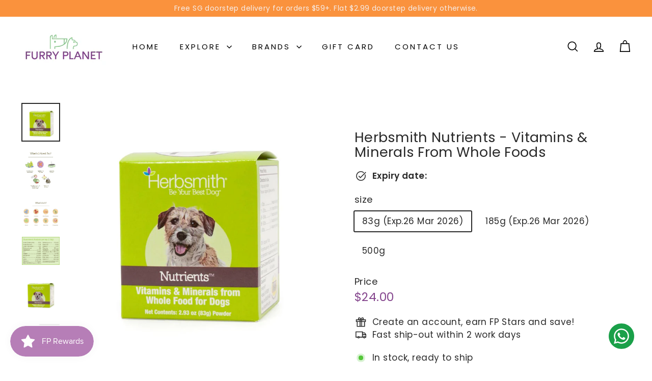

--- FILE ---
content_type: text/javascript; charset=utf-8
request_url: https://furryplanet.com.sg/products/herbsmith-nutrients-vitamins-minerals-from-whole-foods.js?currency=SGD&country=SG
body_size: 709
content:
{"id":7789696090320,"title":"Herbsmith Nutrients - Vitamins \u0026 Minerals From Whole Foods","handle":"herbsmith-nutrients-vitamins-minerals-from-whole-foods","description":"\u003cp\u003eNutrients is a highly concentrated blend of nutrient-rich fruits and vegetables, known as “superfoods”, geared specifically towards a carnivore’s needs.\u003c\/p\u003e\n\u003cp\u003eBroccoli, blueberries, pomegranate, spinach, sweet potatoes, cranberries, tomatoes, barley grass, and spirulina provide natural vitamins, minerals, phytonutrients, and antioxidants that are necessary for optimal health.\u003c\/p\u003e\n\u003cp\u003eNutrients helps to keep dogs in peak condition and maintains the general health of all breeds and ages. Many dogs can benefit from additional vitamins such as A, D, and E, as well as phytonutrients and antioxidants from whole food sources rich in nutrients.\u003c\/p\u003e\n\u003cp\u003e\u003cspan\u003eAvailable in powder form in 3 sizes 75g, 150g and 500g.\u003c\/span\u003e\u003c\/p\u003e","published_at":"2022-09-19T19:18:59+08:00","created_at":"2022-09-19T19:18:59+08:00","vendor":"Herbsmith","type":"","tags":["Antioxidants \u0026 Immunity Support","Herbsmith","Multi Vitamins \u0026 Minerals","Nutritional Support","Supplements"],"price":2400,"price_min":2400,"price_max":9200,"available":true,"price_varies":true,"compare_at_price":null,"compare_at_price_min":0,"compare_at_price_max":0,"compare_at_price_varies":false,"variants":[{"id":43022170194128,"title":"83g  (Exp.26 Mar 2026)","option1":"83g  (Exp.26 Mar 2026)","option2":null,"option3":null,"sku":"617395629381","requires_shipping":true,"taxable":false,"featured_image":{"id":37831841415376,"product_id":7789696090320,"position":1,"created_at":"2022-09-19T19:18:59+08:00","updated_at":"2022-09-19T19:18:59+08:00","alt":"Sml_Nutrients","width":1000,"height":1000,"src":"https:\/\/cdn.shopify.com\/s\/files\/1\/0623\/5540\/7056\/products\/Sml_Nutrients.jpg?v=1663586339","variant_ids":[43022170194128]},"available":true,"name":"Herbsmith Nutrients - Vitamins \u0026 Minerals From Whole Foods - 83g  (Exp.26 Mar 2026)","public_title":"83g  (Exp.26 Mar 2026)","options":["83g  (Exp.26 Mar 2026)"],"price":2400,"weight":0,"compare_at_price":null,"inventory_management":"shopify","barcode":"617395629381","featured_media":{"alt":"Sml_Nutrients","id":30397992927440,"position":1,"preview_image":{"aspect_ratio":1.0,"height":1000,"width":1000,"src":"https:\/\/cdn.shopify.com\/s\/files\/1\/0623\/5540\/7056\/products\/Sml_Nutrients.jpg?v=1663586339"}},"requires_selling_plan":false,"selling_plan_allocations":[]},{"id":43022170226896,"title":"185g (Exp.26 Mar 2026)","option1":"185g (Exp.26 Mar 2026)","option2":null,"option3":null,"sku":"617395269398","requires_shipping":true,"taxable":false,"featured_image":{"id":37831841448144,"product_id":7789696090320,"position":5,"created_at":"2022-09-19T19:18:59+08:00","updated_at":"2022-11-22T17:32:30+08:00","alt":"Lrg_Nutrients","width":1000,"height":1000,"src":"https:\/\/cdn.shopify.com\/s\/files\/1\/0623\/5540\/7056\/products\/Lrg_Nutrients.jpg?v=1669109550","variant_ids":[43022170226896]},"available":true,"name":"Herbsmith Nutrients - Vitamins \u0026 Minerals From Whole Foods - 185g (Exp.26 Mar 2026)","public_title":"185g (Exp.26 Mar 2026)","options":["185g (Exp.26 Mar 2026)"],"price":4200,"weight":0,"compare_at_price":null,"inventory_management":"shopify","barcode":"617395269398","featured_media":{"alt":"Lrg_Nutrients","id":30397992960208,"position":5,"preview_image":{"aspect_ratio":1.0,"height":1000,"width":1000,"src":"https:\/\/cdn.shopify.com\/s\/files\/1\/0623\/5540\/7056\/products\/Lrg_Nutrients.jpg?v=1669109550"}},"requires_selling_plan":false,"selling_plan_allocations":[]},{"id":43413853176016,"title":"500g","option1":"500g","option2":null,"option3":null,"sku":"617395628247","requires_shipping":true,"taxable":false,"featured_image":{"id":38913056211152,"product_id":7789696090320,"position":6,"created_at":"2023-05-23T02:14:33+08:00","updated_at":"2023-05-23T02:14:35+08:00","alt":null,"width":788,"height":762,"src":"https:\/\/cdn.shopify.com\/s\/files\/1\/0623\/5540\/7056\/files\/image_61ea270e-7932-447c-a901-5f53c74c0ce6.png?v=1684779275","variant_ids":[43413853176016]},"available":false,"name":"Herbsmith Nutrients - Vitamins \u0026 Minerals From Whole Foods - 500g","public_title":"500g","options":["500g"],"price":9200,"weight":0,"compare_at_price":null,"inventory_management":"shopify","barcode":"617395628247","featured_media":{"alt":null,"id":31703481974992,"position":6,"preview_image":{"aspect_ratio":1.034,"height":762,"width":788,"src":"https:\/\/cdn.shopify.com\/s\/files\/1\/0623\/5540\/7056\/files\/image_61ea270e-7932-447c-a901-5f53c74c0ce6.png?v=1684779275"}},"requires_selling_plan":false,"selling_plan_allocations":[]}],"images":["\/\/cdn.shopify.com\/s\/files\/1\/0623\/5540\/7056\/products\/Sml_Nutrients.jpg?v=1663586339","\/\/cdn.shopify.com\/s\/files\/1\/0623\/5540\/7056\/products\/herbsmithnutrients-goodfor.jpg?v=1669109561","\/\/cdn.shopify.com\/s\/files\/1\/0623\/5540\/7056\/products\/herbsmithnutrients-whatsinit.jpg?v=1669109561","\/\/cdn.shopify.com\/s\/files\/1\/0623\/5540\/7056\/products\/Guaranteed-04.png?v=1669109561","\/\/cdn.shopify.com\/s\/files\/1\/0623\/5540\/7056\/products\/Lrg_Nutrients.jpg?v=1669109550","\/\/cdn.shopify.com\/s\/files\/1\/0623\/5540\/7056\/files\/image_61ea270e-7932-447c-a901-5f53c74c0ce6.png?v=1684779275"],"featured_image":"\/\/cdn.shopify.com\/s\/files\/1\/0623\/5540\/7056\/products\/Sml_Nutrients.jpg?v=1663586339","options":[{"name":"size","position":1,"values":["83g  (Exp.26 Mar 2026)","185g (Exp.26 Mar 2026)","500g"]}],"url":"\/products\/herbsmith-nutrients-vitamins-minerals-from-whole-foods","media":[{"alt":"Sml_Nutrients","id":30397992927440,"position":1,"preview_image":{"aspect_ratio":1.0,"height":1000,"width":1000,"src":"https:\/\/cdn.shopify.com\/s\/files\/1\/0623\/5540\/7056\/products\/Sml_Nutrients.jpg?v=1663586339"},"aspect_ratio":1.0,"height":1000,"media_type":"image","src":"https:\/\/cdn.shopify.com\/s\/files\/1\/0623\/5540\/7056\/products\/Sml_Nutrients.jpg?v=1663586339","width":1000},{"alt":null,"id":30970300989648,"position":2,"preview_image":{"aspect_ratio":0.98,"height":561,"width":550,"src":"https:\/\/cdn.shopify.com\/s\/files\/1\/0623\/5540\/7056\/products\/herbsmithnutrients-goodfor.jpg?v=1669109561"},"aspect_ratio":0.98,"height":561,"media_type":"image","src":"https:\/\/cdn.shopify.com\/s\/files\/1\/0623\/5540\/7056\/products\/herbsmithnutrients-goodfor.jpg?v=1669109561","width":550},{"alt":null,"id":30970331660496,"position":3,"preview_image":{"aspect_ratio":1.477,"height":598,"width":883,"src":"https:\/\/cdn.shopify.com\/s\/files\/1\/0623\/5540\/7056\/products\/herbsmithnutrients-whatsinit.jpg?v=1669109561"},"aspect_ratio":1.477,"height":598,"media_type":"image","src":"https:\/\/cdn.shopify.com\/s\/files\/1\/0623\/5540\/7056\/products\/herbsmithnutrients-whatsinit.jpg?v=1669109561","width":883},{"alt":"Guaranteed-04","id":30397992992976,"position":4,"preview_image":{"aspect_ratio":1.334,"height":1457,"width":1944,"src":"https:\/\/cdn.shopify.com\/s\/files\/1\/0623\/5540\/7056\/products\/Guaranteed-04.png?v=1669109561"},"aspect_ratio":1.334,"height":1457,"media_type":"image","src":"https:\/\/cdn.shopify.com\/s\/files\/1\/0623\/5540\/7056\/products\/Guaranteed-04.png?v=1669109561","width":1944},{"alt":"Lrg_Nutrients","id":30397992960208,"position":5,"preview_image":{"aspect_ratio":1.0,"height":1000,"width":1000,"src":"https:\/\/cdn.shopify.com\/s\/files\/1\/0623\/5540\/7056\/products\/Lrg_Nutrients.jpg?v=1669109550"},"aspect_ratio":1.0,"height":1000,"media_type":"image","src":"https:\/\/cdn.shopify.com\/s\/files\/1\/0623\/5540\/7056\/products\/Lrg_Nutrients.jpg?v=1669109550","width":1000},{"alt":null,"id":31703481974992,"position":6,"preview_image":{"aspect_ratio":1.034,"height":762,"width":788,"src":"https:\/\/cdn.shopify.com\/s\/files\/1\/0623\/5540\/7056\/files\/image_61ea270e-7932-447c-a901-5f53c74c0ce6.png?v=1684779275"},"aspect_ratio":1.034,"height":762,"media_type":"image","src":"https:\/\/cdn.shopify.com\/s\/files\/1\/0623\/5540\/7056\/files\/image_61ea270e-7932-447c-a901-5f53c74c0ce6.png?v=1684779275","width":788}],"requires_selling_plan":false,"selling_plan_groups":[]}

--- FILE ---
content_type: application/x-javascript; charset=utf-8
request_url: https://bundler.nice-team.net/app/shop/status/808eef.myshopify.com.js?1766373643
body_size: -186
content:
var bundler_settings_updated='1766337042c';

--- FILE ---
content_type: application/x-javascript
request_url: https://cdn-bundler.nice-team.net/app/js/bundler-script.js?shop=808eef.myshopify.com&1766337042c
body_size: 81123
content:
void 0!==window.bundlerLoaded2&&null!==document.getElementById("bndlr-loaded")||function(){var e,t,i,n="Your bundle:",r="true",a="apply_with_discount_codes",o="false",d="Quantity",s="Add {{missing_items_count}} more item(s) to get up to {{discount_value}} OFF!",l="false",c="false",u="true",p="false",m="Out of stock",_="true",f="false",g="false",b="false",h="false",v="true",y="false",w="true";try{window.bundlerLoaded2=!0;var q=document.createElement("div");q.id="bndlr-loaded",q.style.cssText="display:none;",null!==document.body&&document.body.appendChild(q)}catch(e){console.error(e)}try{var k=function(e){"function"==typeof window.requestIdleCallback?window.requestIdleCallback(e):e()},x=[],P=function(e,t,i){void 0!==x[e]&&clearTimeout(x[e]),x[e]=setTimeout(t,i)},S={},C=function(e){var t={_canUseConsole:function(){return!0},log:function(){this._canUseConsole()&&window.console.log.apply(null,arguments)},warn:function(){this._canUseConsole()&&window.console.warn.apply(null,arguments)},info:function(){this._canUseConsole()&&window.console.info.apply(null,arguments)},error:function(){this._canUseConsole()&&window.console.error.apply(null,arguments)}},i={maxAge:3e5,key:"bndlr_data_",cache:{},save:function(e,t){try{var i={};try{var n=localStorage.getItem(this.getKey());n=JSON.parse(n)}catch(e){console.log("no data yet")}"object"==typeof n&&null!==n&&(i=n),i[e]={data:t,time:(new Date).getTime()},i=JSON.stringify(i),localStorage.setItem(this.getKey(),i),this.cache[e]=i[e]}catch(e){console.log("Error when saving data",e)}},get:function(e,t){void 0===t&&(t=this.maxAge);try{if(void 0!==this.cache[e])var i=this.cache[e];else{i=localStorage.getItem(this.getKey());i=JSON.parse(i)}return void 0!==i[e]&&"undefined"!==i[e].time&&(!(i[e].time<(new Date).getTime()-this.maxAge)&&JSON.parse(JSON.stringify(i[e].data)))}catch(e){return!1}return!1},getKey:function(){var e=this.key,t="";"undefined"!=typeof Shopify&&Shopify.hasOwnProperty("currency")&&Shopify.currency.hasOwnProperty("active")&&(t=Shopify.currency.active),e+=t;var i="";"undefined"!=typeof Shopify&&Shopify.hasOwnProperty("country")&&"string"==typeof Shopify.country&&(i=Shopify.country),e+=i;var n="";return"undefined"!=typeof Shopify&&Shopify.hasOwnProperty("locale")&&"string"==typeof Shopify.locale&&(n=Shopify.locale),e+=n}},q={cache:{},promises:{},getCustomerTags:function(e){void 0===e&&(e=!1);var t=null;if("undefined"!=typeof BndlrScriptAppended&&!0===BndlrScriptAppended&&(t="undefined"!=typeof BndlrCustomerTags&&BndlrCustomerTags.length>0?BndlrCustomerTags:[]),null===t&&(tagsFromStorage=i.get("customer_tags",18e5),!1!==tagsFromStorage&&(t=tagsFromStorage)),i.save("customer_tags",t),null===t&&!0===e)q.getCustomerTagsFromEndpoint().done((function(e){t=void 0!==e.tags&&null!==e.tags?e.tags:[],i.save("customer_tags",t)}));return t},getCustomerTagsFromEndpoint:function(){var t=C.getRootUrl(!0)+"a/bundles/customer.json";if(void 0!==q.cache[t]&&void 0!==q.cache[t])return e.Deferred().resolve(JSON.parse(JSON.stringify(x.cache[t]))).promise();if(void 0!==q.promises[t]&&void 0!==q.promises[t].readyState&&q.promises[t].readyState<4)return q.promises[t];var i=e.ajax({url:t,dataType:"json"}).done((function(e){q.cache[t]=JSON.parse(JSON.stringify(e))}));return q.promises[t]=i,i}},x={cartCache:{},promises:{},updateNote:function(t){return e.ajax({url:C.getRootUrl(!0)+"cart/update.js",dataType:"json",data:{note:t}})},get:function(t,i){if(!V){void 0===i&&(i=!0),void 0===t&&(t="default");var n="cart.js";if("proxy"==t)n="a/bundles/cart/cart.json";void 0!==window.Shopify&&"string"==typeof window.Shopify.country&&window.Shopify.country;var r=C.getRootUrl(!0)+n+"?currency="+re.getDefaultCurrency()+"&bundler-cart-call";if(i){var a=Date.now();if(a=Math.round(a/1500),void 0!==x.cartCache[r]&&void 0!==x.cartCache[r][a])return e.Deferred().resolve(JSON.parse(JSON.stringify(x.cartCache[r][a]))).promise()}if(i&&void 0!==x.promises[r]&&void 0!==x.promises[r].readyState&&x.promises[r].readyState<4)return x.promises[r];var o=e.ajax({url:r,dataType:"json"}).done((function(e){var t=Date.now();t=Math.round(t/1500),void 0===x.cartCache[r]&&(x.cartCache[r]={}),x.cartCache[r][t]=JSON.parse(JSON.stringify(e))})).done((function(e){x.modifyCartData(e)}));return x.promises[r]=o,o}},modifyCartData:function(e){void 0!==te.modify_cart_data&&te.modify_cart_data.trigger(e)},removeUnusedProductProperties:function(e){for(var t=["description","published_at","created_at","compare_at_price","compare_at_price_max","compare_at_price_min","compare_at_price_varies","price","price_max","price_min","price_varies","tags","type","url"],i=["barcode","requires_shipping","sku","taxable","weight"],n=0;n<t.length;n++)void 0!==e[t[n]]&&delete e[t[n]];for(n=0;n<e.variants.length;n++)for(var r=0;r<i.length;r++)void 0!==e.variants[n][i[r]]&&delete e.variants[n][i[r]];return e},modifyProductStructure:function(e){return void 0!==te.modify_product_structure&&(e=te.modify_product_structure.trigger(e)),e},getProductData:function(t,n){var r=i.get(n);if(V){var a=window.preview_bundle.products;for(var o in a)if(a.hasOwnProperty(o)){var d=a[o];d.handle===n&&(r=d)}}if(!1===r){var s="";void 0!==window.Shopify&&"string"==typeof window.Shopify.country&&(s=window.Shopify.country);var l=t+"products/"+n+".js?currency="+re.getDefaultCurrency()+"&country="+s,c=e.ajax({url:l,dataType:"json"});return c.done((function(e){e=x.removeUnusedProductProperties(e),e=x.modifyProductStructure(e),i.save(n,e)})),c}return e.Deferred().resolve(r).promise()},getProductDataJSON:function(t,i){var n=t+"products/"+i;return e.ajax({url:n,contentType:"application/json",dataType:"json"})},getProductDataViaProxy:function(t,n,r,a){var o=i.get(r);if(V){var d=window.preview_bundle.products;for(var s in d)if(d.hasOwnProperty(s)){var l=d[s];l.handle==r&&(o=l)}}if(!1===o){var c="";void 0!==window.Shopify&&"string"==typeof window.Shopify.locale&&(c=window.Shopify.locale);var u="";void 0!==window.Shopify&&"string"==typeof window.Shopify.country&&(u=window.Shopify.country);var p=t+"a/bundles/products/product.js?id="+n+"&cur="+re.getDefaultCurrency()+"&locale="+c+"&with-selling-plans&country="+u;return V&&(p="https://bundler.nice-team.net/app/api/get-product.php?id="+n+"&cur="+re.getDefaultCurrency()+"&locale="+c+"&shop=808eef.myshopify.com"),e.ajax({url:p,contentType:"application/json",dataType:"json"}).done((function(e){if(void 0===e||0===e.length){var t="Bundler: Can't get product data: "+C.getRootUrl(!0)+"products/"+r+".<br />To show the bundle widget, just make sure that the product is active in your online shop.";console.warn(t),"function"==typeof a&&a()}else e=x.removeUnusedProductProperties(e),e=x.modifyProductStructure(e),i.save(e.handle,e)}))}return e.Deferred().resolve(o).promise()},addToCart:function(t,i,n,r){var a=t+"cart/add.js?bundler-cart-call";return e.ajax({url:a,data:{id:i,quantity:n,properties:r},type:"POST",dataType:"json"})},addMultipleItemsToCart:function(t,i){for(var n=t+"cart/add.js?bundler-cart-call",r={},a=0;a<i.length;a++){void 0===r[o=JSON.stringify(i[a])]?(r[o]=JSON.parse(JSON.stringify(i[a])),r[o].quantity=1*r[o].quantity):r[o].quantity+=1*i[a].quantity}i=[];for(var o in r)r.hasOwnProperty(o)&&i.push(r[o]);return e.ajax({url:n,data:{items:i},type:"POST",dataType:"json"})},updateCart:function(){if(this.get().done((function(i){try{var n=i.item_count;if(e('[data-cart-item-count]:not([id="cart-drawer"])').html(n),e(".header__cart-count").html(n),e(".site-header__cart-count span[data-cart-count]").html(n),e("#CartCount [data-cart-count]").length>0?e("#CartCount [data-cart-count]").html(n):e("#CartCount").length>0&&e("#CartCount").html(e("#CartCount").html().replace(/(\d+)/,i.item_count)),e("#CartCount.hide").length>0&&e("#CartCount.hide").removeClass("hide"),e("#site-cart-handle .count-holder .count").length>0&&e("#site-cart-handle .count-holder .count").html(e("#site-cart-handle .count-holder .count").html().replace(/(\d+)/,i.item_count)),e("#minicart .count.cart-target").length>0&&e("#minicart .count.cart-target").html(e("#minicart .count.cart-target").html().replace(/(\d+)/,i.item_count)),e("#sidebar #meta .count").length>0&&e("#sidebar #meta .count").html(e("#sidebar #meta .count").html().replace(/(\d+)/,i.item_count)),e(".site-header__cart .site-header__cart-indicator").length>0&&(e(".site-header__cart .site-header__cart-indicator").html(e(".site-header__cart .site-header__cart-indicator").html().replace(/(\d+)/,i.item_count)),i.item_count>0&&e(".site-header__cart .site-header__cart-indicator").removeClass("hide")),e(".cart-count").length>0&&e(".cart-count").html(e(".cart-count").html().replace(/(\d+)/,i.item_count)),e(".cartCount[data-cart-count]").length>0&&e(".cartCount[data-cart-count]").html(e(".cartCount[data-cart-count]").html().replace(/(\d+)/,i.item_count)),e("[data-js-cart-count-desktop]").length>0&&(e("[data-js-cart-count-desktop]").html(i.item_count),e("[data-js-cart-count-desktop]").attr("data-js-cart-count-desktop",i.item_count)),e("[data-cart-count]").length>0&&e("[data-cart-count]").attr("data-cart-count",i.item_count),e("[data-header-cart-count]").length>0&&e("[data-header-cart-count]").attr("data-header-cart-count",i.item_count).addClass("visible"),e(".site-header__cart-toggle .site-header__cart-indicator").length>0&&e(".site-header__cart-toggle .site-header__cart-indicator").html(i.item_count),e(".cart-item-count-header").length>0){var r=e(".cart-item-count-header").first();!0===r.hasClass("cart-item-count-header--total")?r.find(".money").length&&(r=r.find(".money").first()).html(re.formatPrice(i.items_subtotal_price)):r.html(r.html().replace(/(\d+)/,i.item_count))}if(e("#CartCost").length>0&&"undefined"!=typeof theme&&void 0!==theme.moneyFormat){var a=O.formatMoney(i.items_subtotal_price,theme.moneyFormat);e("#CartCost").html(a)}if("function"==typeof refreshCart&&refreshCart(i),"undefined"!=typeof slate&&void 0!==slate.cart&&"function"==typeof slate.cart.updateCart&&slate.cart.updateCart(),"undefined"!=typeof ajaxCart&&"function"==typeof ajaxCart.load&&ajaxCart.load(),e(".mega-nav-count.nav-main-cart-amount.count-items").length>0&&(e(".mega-nav-count.nav-main-cart-amount.count-items").html(e(".mega-nav-count.nav-main-cart-amount.count-items").html().replace(/(\d+)/,i.item_count)),e(".mega-nav-count.nav-main-cart-amount.count-items.hidden").removeClass("hidden")),e("#cart-icon-bubble").length>0){var o='#cart-icon-bubble .cart-count-bubble span[aria-hidden="true"]';e(o).length>0?e(o).html(e(o).html().replace(/(\d+)/,i.item_count)):e("#cart-icon-bubble").append('<div class="cart-count-bubble"><span aria-hidden="true">'+i.item_count+"</span></div>")}"undefined"!=typeof Shopify&&void 0!==Shopify.updateQuickCart&&Shopify.updateQuickCart(i),"undefined"!=typeof bcActionList&&"function"==typeof bcActionList.atcBuildMiniCartSlideTemplate&&(bcActionList.atcBuildMiniCartSlideTemplate(i),"function"==typeof openMiniCart&&openMiniCart()),e(".custom-cart-eye-txt").length>0&&e(".custom-cart-eye-txt").html(e(".custom-cart-eye-txt").html().replace(/(\d+)/,i.item_count)),e(".cart_count").length>0&&e(".cart_count").each((function(t,n){e(n).html(e(n).html().replace(/(\d+)/,i.item_count))})),e(".cart-count-bubble [data-cart-count]").length>0&&e(".cart-count-bubble [data-cart-count]").html(e(".cart-count-bubble [data-cart-count]").html().replace(/(\d+)/,i.item_count)),e(".cart-count-bubble span.visually-hidden").length>0&&e(".cart-count-bubble span.visually-hidden").html(e(".cart-count-bubble span.visually-hidden").html().replace(/(\d+)/,i.item_count)),e(".header-cart-count .cart_count_val").length>0&&(e(".header-cart-count .cart_count_val").html(i.item_count),e(".header-cart-count").removeClass("empty_cart_count")),"undefined"!=typeof Shopify&&void 0!==Shopify.updateCartInfo&&e(".top-cart-holder .cart-target form .cart-info .cart-content").length>0&&Shopify.updateCartInfo(i,".top-cart-holder .cart-target form .cart-info .cart-content"),e("#CartCount").length>0&&i.item_count>0&&e("#CartCount").removeClass("hidden");var d,s=new CustomEvent("wetheme-toggle-right-drawer",{detail:{type:"cart",forceOpen:void 0,params:{cart:i}}});document.documentElement.dispatchEvent(s),void 0!==window.vndHlp&&"function"==typeof window.vndHlp.refreshCart&&window.vndHlp.refreshCart(i);try{if("function"==typeof window.renderCart)if(window.renderCart(i),i.items.length>0)e(".mini-cart.is-empty").removeClass("is-empty")}catch(e){}try{void 0!==window.SATCB&&void 0!==window.SATCB.Helpers&&"function"==typeof window.SATCB.Helpers.openCartSlider&&window.SATCB.Helpers.openCartSlider()}catch(e){}try{document.dispatchEvent(new CustomEvent("theme:cart:change",{detail:{cart:i,cartCount:i.item_count},bubbles:!0}))}catch(e){}if(void 0!==window.cartStore&&"function"==typeof window.cartStore.setState&&window.cartStore.setState({justAdded:{},popupActive:!0,item_count:i.item_count,items:i.items,cart:i}),void 0!==window.Shopify&&"function"==typeof window.Shopify.onCartUpdate&&-1===Shopify.onCartUpdate.toString().indexOf("There are now")&&window.Shopify.onCartUpdate(i,!0),"undefined"!=typeof theme&&void 0!==theme.Cart&&"function"==typeof theme.Cart.setCurrentData&&theme.Cart.setCurrentData(i),void 0!==window.halo&&"function"==typeof window.halo.updateSidebarCart){window.halo.updateSidebarCart(i);var l=e("[data-cart-sidebar]");l.length>0&&l[0].click()}if(void 0!==window.Shopify&&void 0!==window.Shopify.theme&&void 0!==window.Shopify.theme.ajaxCart&&"function"==typeof window.Shopify.theme.ajaxCart.updateView&&Shopify.theme.ajaxCart.updateView({cart_url:"/cart"},i),void 0!==window.theme&&void 0!==window.theme.cart&&"function"==typeof window.theme.cart.updateAllHtml)try{window.theme.cart.updateAllHtml(),window.theme.cart.updateTotals(i.items.length),document.querySelector(".header--cart-toggle").click()}catch(e){}if("function"==typeof monster_setCartItems)try{monster_setCartItems(i.items)}catch(e){console.error(e)}try{void 0!==window.refreshCartContents&&window.refreshCartContents(i)}catch(e){}e(".header-actions [data-header-cart-count]").length>0&&e(".header-actions [data-header-cart-count]").html(i.item_count),e(".js-header-group .js-mini-cart-trigger").length>0&&e(".js-header-group .js-mini-cart-trigger")[0].click();try{"function"==typeof renderProduct&&renderProduct(i.items)}catch(e){}(d=e('.header__icon-list [aria-controls="cart-drawer"][href*="/cart"]')).length>0&&d[0].click(),(d=e("a#headerCartStatus")).length>0&&d[0].click(),window.dispatchEvent(new Event("update_cart")),void 0!==te.update_cart&&te.update_cart.trigger(i)}catch(e){t.log(e)}try{if(void 0!==window.theme&&void 0!==window.theme.cart&&void 0!==window.theme.cart.store&&"function"==typeof window.theme.cart.store.getState){var c=window.theme.cart.store.getState();"function"==typeof c.updateNote&&c.updateNote(x.note)}}catch(e){console.log(e)}try{var u=document.querySelector(".minicart__outerbox");if(null!==u&&"function"==typeof window.cartContentUpdate){sectionsToRender=u.dataset.section;fetch(C.getRootUrl(!0)+"cart?sections="+sectionsToRender,{method:"GET",cache:"no-cache",credentials:"same-origin",headers:{"Content-Type":"application/json"}}).then((function(e){try{return e.clone().json().then((function(e){i.sections=e,window.cartContentUpdate(i,u,sectionsToRender)}))}catch(e){console.error(e)}}))}}catch(e){console.error(e)}})),void 0!==window.SLIDECART_UPDATE)try{window.SLIDECART_UPDATE()}catch(e){t.log(e)}if(void 0!==window.SLIDECART_OPEN&&setTimeout((function(){try{window.SLIDECART_OPEN()}catch(e){t.log(e)}}),500),"undefined"!=typeof Shopify&&void 0!==Shopify.theme&&void 0!==Shopify.theme.jsAjaxCart&&"function"==typeof Shopify.theme.jsAjaxCart.updateView&&Shopify.theme.jsAjaxCart.updateView(),"undefined"!=typeof CartJS&&"function"==typeof CartJS.getCart)try{CartJS.getCart()}catch(e){t.log(e)}e(".sp-cart .sp-dropdown-toggle").length&&"undefined"!=typeof Shopify&&"function"==typeof Shopify.getCart&&Shopify.getCart(),e("form.cart-drawer").length>0&&(e(".cart-drawer input").first().trigger("blur"),setTimeout((function(){e(".cart-drawer input").first().trigger("input")}),350));try{null!==(i=document.querySelector("m-cart-drawer"))&&"function"==typeof i.onCartDrawerUpdate&&(i.onCartDrawerUpdate(),"function"==typeof i.open&&i.open())}catch(e){t.log(e)}try{"function"==typeof window.opusOpen&&window.opusOpen()}catch(e){t.log(e)}try{var i;null!==(i=document.querySelector("#CartDrawer"))&&"function"==typeof i.update&&i.update()}catch(e){t.log(e)}if(void 0!==window.EliteCart&&"function"==typeof window.EliteCart.refreshCart)try{EliteCart.refreshCart()}catch(e){}try{document.dispatchEvent(new CustomEvent("theme:update:cart")),setTimeout((function(){document.dispatchEvent(new CustomEvent("theme:open:cart-drawer"))}),500)}catch(e){t.log(e)}try{"function"==typeof window.updateCartDrawer&&window.updateCartDrawer()}catch(e){t.log(e)}try{document.dispatchEvent(new CustomEvent("cart:refresh",{bubbles:!0,detail:{open:!0}}))}catch(e){}try{document.documentElement.dispatchEvent(new CustomEvent("cart:refresh",{bubbles:!0,detail:{open:!0}}))}catch(e){}void 0!==window.HsCartDrawer&&"function"==typeof window.HsCartDrawer.updateSlideCart&&P("hscartdrawer",(function(){try{HsCartDrawer.updateSlideCart()}catch(e){t.log(e)}}),100),"function"==typeof window.HS_SLIDE_CART_UPDATE&&P("hscartdrawer2",(function(){try{window.HS_SLIDE_CART_UPDATE()}catch(e){t.log(e)}}),100),void 0!==window.HS_SLIDE_CART_OPEN&&"function"==typeof window.HS_SLIDE_CART_OPEN&&P("hscartdraweropen",(function(){try{window.HS_SLIDE_CART_OPEN()}catch(e){t.log(e)}}),100),"undefined"!=typeof theme&&void 0!==theme.Cart&&"function"==typeof theme.Cart.updateCart&&theme.Cart.updateCart();try{void 0!==window.cart&&"function"==typeof window.cart.getCart&&window.cart.getCart()}catch(e){}if("function"==typeof window.updateMiniCartContents)try{window.updateMiniCartContents()}catch(e){}if("function"==typeof window.loadEgCartDrawer)try{window.loadEgCartDrawer()}catch(e){}try{document.dispatchEvent(new CustomEvent("cart:build"))}catch(e){}try{document.dispatchEvent(new CustomEvent("obsidian:upsell:refresh")),document.dispatchEvent(new CustomEvent("obsidian:upsell:open"))}catch(e){}var n=document.getElementById("site-cart");if(null!==n)try{n.show()}catch(e){}if(void 0!==window.theme&&"function"==typeof window.theme.updateCartSummaries)try{window.theme.updateCartSummaries()}catch(e){}if(void 0!==window.CD_REFRESHCART)try{window.CD_REFRESHCART()}catch(e){t.log(e)}if(void 0!==window.CD_OPENCART&&setTimeout((function(){try{window.CD_OPENCART()}catch(e){t.log(e)}}),500),"function"==typeof window.buildCart)try{window.buildCart()}catch(e){t.log(e)}if(void 0!==window.PXUTheme&&void 0!==window.PXUTheme.jsAjaxCart&&"function"==typeof window.PXUTheme.jsAjaxCart.updateView)try{window.PXUTheme.jsAjaxCart.updateView()}catch(e){}if(void 0!==window.theme&&"function"==typeof window.theme.addedToCartHandler)try{window.theme.addedToCartHandler({})}catch(e){}if(void 0!==window.Rebuy&&void 0!==window.Rebuy.Cart&&"function"==typeof window.Rebuy.Cart.fetchCart)try{window.Rebuy.Cart.fetchCart()}catch(e){}if(void 0!==window.Alpine&&void 0!==Alpine.store)try{Alpine.store("xMiniCart").reLoad(),Alpine.store("xMiniCart").openCart(),setTimeout((function(){ae.calculateDiscounts()}),1e3)}catch(e){}if(void 0!==window.cart_calling&&"function"==typeof window.cart_calling.updateCart)try{window.cart_calling.updateCart()}catch(e){}try{var r=new Event("tcustomizer-event-cart-change");document.dispatchEvent(r)}catch(e){}try{document.body.dispatchEvent(new CustomEvent("label:modalcart:afteradditem"))}catch(e){}try{document.dispatchEvent(new CustomEvent("dispatch:cart-drawer:refresh",{bubbles:!0})),setTimeout((function(){document.dispatchEvent(new CustomEvent("dispatch:cart-drawer:open"))}),500)}catch(e){}try{void 0!==window.upcartRefreshCart&&window.upcartRefreshCart()}catch(e){}try{void 0!==window.SHTHelper&&"function"==typeof window.SHTHelper.forceUpdateCartStatus&&window.SHTHelper.forceUpdateCartStatus()}catch(e){}try{var a=document.querySelector("cart-items");null!==a&&"function"==typeof a.getCart&&a.getCart()}catch(e){console.error(e)}try{var o=document.querySelector("cart-drawer")||document.querySelector("cart-notification")||document.querySelector("sht-cart-drwr-frm");if(null!==o&&"function"==typeof o.renderContents){var d=o.getSectionsToRender().map((e=>-1!==e.id.indexOf("#")&&"string"==typeof e.section?e.section:e.id));fetch(C.getRootUrl(!0)+"cart?sections="+d.toString(),{method:"GET",cache:"no-cache",credentials:"same-origin",headers:{"Content-Type":"application/json"}}).then((function(e){var t=document.querySelector("cart-drawer.drawer.is-empty");null!==t&&t.classList.remove("is-empty");try{return e.clone().json().then((function(e){try{var t={sections:e};o.renderContents(t);var i=new CustomEvent("bndlr:cart_drawer_mutation",{detail:{message:"Cart drawer mutation occurred"}});window.dispatchEvent(i)}catch(e){console.error(e)}}))}catch(e){console.error(e)}}))}}catch(e){console.error(e)}try{var s=document.querySelector("mini-cart")||document.querySelector("product-form");if(null!==s&&"function"==typeof s.renderContents)d=s.getSectionsToRender().map((e=>e.id)),fetch(C.getRootUrl(!0)+"cart?sections="+d.toString(),{method:"GET",cache:"no-cache",credentials:"same-origin",headers:{"Content-Type":"application/json"}}).then((function(e){try{return e.clone().json().then((function(e){try{var t={sections:e};s.renderContents(t)}catch(e){console.error(e)}}))}catch(e){console.error(e)}}))}catch(e){console.error(e)}re.hideDynamicCheckoutButtons()}},C={getRootUrl:function(e){void 0===e&&(e=!1);var t="";if(e&&(t=this.getUrlLocale()),!1===this.isShopPage())return"https://808eef.myshopify.com/";var i=window.location.origin?window.location.origin+"/":window.location.protocol+"//"+window.location.host+"/";return t.length>0&&(i+=t+"/"),i},isShopPage:function(){return"undefined"!=typeof Shopify&&"808eef.myshopify.com"===Shopify.shop},getInvoiceEndpoint:function(e,t){void 0===e&&(e=!1),void 0===t&&(t="");var i=!1;void 0!==window.SealSubs&&"boolean"==typeof window.SealSubs.discounts_apply_on_initial_order&&(i=SealSubs.discounts_apply_on_initial_order);var n="";e&&(n="&extra=true");var r="";return void 0!==window.meta&&void 0!==window.meta.page&&void 0!==window.meta.page.customerId&&(r=window.meta.page.customerId),void 0!==window.ShopifyAnalytics&&void 0!==window.ShopifyAnalytics.meta&&void 0!==window.ShopifyAnalytics.meta.page&&void 0!==window.ShopifyAnalytics.meta.page.customerId&&(r=window.ShopifyAnalytics.meta.page.customerId),""!==r&&(n+="&customer_id="+encodeURIComponent(r)),this.getAppUrl()+"cdo.php?v31&shop=808eef.myshopify.com&ssad="+i.toString()+n+t},getAppUrl:function(){return"https://bundler.nice-team.net/app/api/"},isCartPage:function(){return!!/\/cart\/?/.test(window.location.href)},isProductPage:function(){return!!/\/(products)|(produkte)\/([^\?\/\n]+)/.test(window.location.href)},getProductHandle:function(){var e=window.location.href;if(e=e.replace("/products/products/","/products/"),/\/(?:products|produkte)\/([^\?#\/\n]+)/i.test(e)){var t=e.match(/\/(?:products|produkte)\/([^\?#\/\n]+)/i);if(void 0!==t[1])return t[1]}return!1},getVariantId:function(){var e=this.getQueryParams(window.location.search);return void 0!==e.variant?e.variant:""},getQueryParams:function(e){e=e.split("+").join(" ");for(var t,i={},n=/[?&]?([^=]+)=([^&]*)/g;t=n.exec(e);)i[decodeURIComponent(t[1])]=decodeURIComponent(t[2]);return i},getQuickCheckoutUrl:function(e,t){return"https://808eef.myshopify.com/a/bundles/checkout/"+O.encodeName(e)+"-"+O.encodeId(t)},getLandingPageUrl:function(e,t){var i="a/bundles/"+O.encodeName(e)+"-"+O.encodeId(t);return this.getRootUrl(!0)+i},getLocale:function(){return"undefined"!=typeof Shopify&&"string"==typeof Shopify.locale?Shopify.locale:""},getUrlLocale:function(){var e=this.getRootUrl(),t=this.getLocale();return void 0!==window.Shopify&&void 0!==Shopify.routes&&"string"==typeof Shopify.routes.root&&(t=Shopify.routes.root.replace(/\//g,"")),""!==t&&0===window.location.href.indexOf(e+t+"/")?t:""}},O={getRandomString:function(e){void 0===e&&(e=14);for(var t="abcdefghijklmnopqrstuvwxyz0123456789",i=t.length,n=[],r=0;r<e;r++)n.push(t.charAt(Math.floor(Math.random()*i)));return n.join("")},encodeId:function(e){for(var t="0123456789abcdefghijklmnopqrstuvwxyz",i="",n=t.length;e;)i=t.charAt(e%n)+i,e=parseInt(e/n);return i},reverseEncodeId:function(e){for(var t="abcdefghijklmnopqrstuvwxyz0123456789",i="",n=t.length;e;)i=t.charAt(e%n)+i,e=parseInt(e/n);return i},deCompress:function(e){for(var t="0123456789abcdefghijklmnopqrstuvwxyz",i=0,n=e.length,r=0;r<n;r++)i=i*t.length+t.indexOf(e.charAt(r));return i},encodeName:function(e){return e=(e=(e=e.toLowerCase()).replace(/\s/g,"-")).replace(/[/$\\?%#]/g,"")},formatMoney:function(e,i,n,r){if(void 0===r)r="up";try{"string"==typeof e&&(e=e.replace(".",""));var a="",o=/\{\{\s*(\w+)\s*\}\}/,d=i;function s(e,t){return void 0===e?t:e}function l(e,t,i,n,r){if(t=s(t,2),i=s(i,","),n=s(n,"."),r=s(r,"up"),isNaN(e)||null==e)return 0;var a=e;e=(e/100).toFixed(t),"down"===r&&a/100-e==-.5&&(e=(e-=1).toString());var o=e.split(".");return o[0].replace(/(\d)(?=(\d\d\d)+(?!\d))/g,"$1"+i)+(o[1]?n+o[1]:"")}switch(d.match(o)[1]){case"amount":a=l(e,2);break;case"amount_no_decimals":a=l(e,0,",",".",r);break;case"amount_with_comma_separator":a=l(e,2,".",",");break;case"amount_no_decimals_with_comma_separator":a=l(e,0,".",",",r);break;case"amount_no_decimals_with_space_separator":a=l(e,0," ",",",r);break;case"amount_with_apostrophe_separator":a=l(e,2,"'",".")}return d.replace(o,a)}catch(c){return t.log(c.message),price=e/100,price.toLocaleString(void 0,{style:"currency",currency:n})}},convertMoney:function(e,t,i,n){if(e<=0)return 0;void 0===n&&(n=!0),e*=t;n?e=-1!==["USD","CAD","AUD","NZD","SGD","HKD","GBP"].indexOf(i)?Math.ceil(e):-1!==["JPY","KRW"].indexOf(i)?100*Math.ceil(e/100):-1!==["EUR"].indexOf(i)?Math.ceil(e)-.05:Math.round(e):e=e-Math.floor(100*e)/100>.005?Math.floor(100*e)/100:Math.round(100*e)/100;return e},getListOfValues:function(e,t){var i="";for(var n in e)e.hasOwnProperty(n)&&void 0!==e[n][t]&&(i+=e[n][t]+",");return i=i.replace(/,+$/,"")},getCurrencySymbol:function(e){var t="";try{t=(0).toLocaleString(void 0,{style:"currency",currency:e,minimumFractionDigits:0,maximumFractionDigits:0}).replace(/\d/g,"").trim()}catch(e){}return""!==t?t:e},getPredefinedCurrencySymbol:function(e){var t={USD:"$",AUD:"$",NZD:"$",EUR:"€",CRC:"₡",GBP:"£",ILS:"₪",INR:"₹",JPY:"¥",KRW:"₩",NGN:"₦",PHP:"₱",PLN:"zł",PYG:"₲",THB:"฿",UAH:"₴",VND:"₫",BRL:"R$",SEK:"kr"},i="";return"string"==typeof t[e]&&(i=t[e]),i}};function D(){this._library={}}D.prototype.get=function(e){return void 0===e?JSON.parse(JSON.stringify(this._library)):void 0!==this._library[e]?JSON.parse(JSON.stringify(this._library[e])):{}},D.prototype.isEmpty=function(e){return void 0===e||(void 0===this._library[e]||0==Object.keys(this._library[e]).length)},D.prototype.set=function(e,t){this._library[e]=JSON.parse(JSON.stringify(t))};var B={Products:new D,RequiredProducts:new D,DiscountedProducts:new D,MixAndMatchBundles:new D,SectionedBundlesProducts:new D,SectionedBundlesProductsSelected:new D};function F(){}function z(){}F.prototype.setLibraries=function(e,t){var i=e.DiscountedProducts.get();if(i.hasOwnProperty(t)){var n={};for(var r in i[t])i[t].hasOwnProperty(r)&&(n[r]=e.Products.get(r));e.DiscountedProducts.set(t,n)}var a=e.RequiredProducts.get();if(a.hasOwnProperty(t)){n={};for(var r in a[t])a[t].hasOwnProperty(r)&&(n[r]=e.Products.get(r));e.RequiredProducts.set(t,n)}var o=e.SectionedBundlesProducts.get();if(o.hasOwnProperty(t)){var d=[];for(var s in o[t])if(o[t].hasOwnProperty(s)){var l=o[t][s],c={};for(var r in l)l.hasOwnProperty(r)&&(c[r]=e.Products.get(r));d.push(c)}e.SectionedBundlesProducts.set(t,d)}},F.prototype.setRequiredVariantLinePrices=function(e,t){var i=e.RequiredProducts.get(t.id);for(var n in i)if(i.hasOwnProperty(n)){var r=i[n].product_id;if(void 0!==t.required_products[r])for(var a=t.required_products[r].quantity,o=0;o<i[n].variants.length;o++){var d=A.Price.getPrice(i[n].variants[o].price)*a,s=A.Price.priceOrZero(i[n].variants[o].compare_at_price)*a;i[n].variants[o].linePrice=d,i[n].variants[o].compareAtLinePrice=s,i[n].variants[o].discountedPriceQuantity=a}}e.RequiredProducts.set(t.id,i)},z.prototype.getPrice=function(e){return"function"==typeof e.indexOf&&-1!==e.indexOf(".")&&(e*=100),e},z.prototype.priceOrZero=function(e){return void 0===e||""===e||null===e?0:this.getPrice(e)};var A={Products:new F,Price:new z},T={},M={},R=function(e,t,i,n){if("addtocart"===e&&"function"==typeof fbq)try{var r="id_"+Date.now();fbq("track","AddToCart",{content_ids:[t],content_type:"product",contents:[{id:t,quantity:parseInt(n,10)}]},{eventID:r})}catch(e){console.log(e)}};(function(){})();for(var E=[{id:419822,name:"OC Raw Meaty Rox 5.5oz Buy 2 for $46",title:"Buy 2 for $46!",description:"Buy any 2 OC Raw 5.5oz Meaty Rox for $46 (UP: $50)",button_text:"Add to cart",discount_warning:"Discounts will be applied at checkout.",discount_type:"fixed_amount",percentage_value:"10",fixed_amount_value:"4",fixed_price_value:"",priority:9,status:"enabled",product_level:"product",total_price_text:"Total: {original_price} {discounted_price}",minimum_requirements:"n_products",minimum_requirements_num:2,minimum_requirements_n_max_products:2,show_bundle:"true",bundle_image:"",list_product_names:"true",mix_and_match_display:"true",free_shipping:"false",is_volume_bundle:"false",product_target_type:"specific_products",volume_bundle_combine_quantites:"false",limit_for_customer_tags:[],use_date_condition:"false",date_from:null,date_to:null,tags_additional_options:"",is_standalone_product_bundle:"false",volume_bundle_cart_value_use_all_products:"false",version:1,is_quantity_break:"false",quantity_break_subscription_integration:"false",quantity_break_subscription_integration_label:"Subscribe & Save",quantity_break_show_variant_picker:"false",products:{7988817232080:{id:"7988817232080",title:"OC Raw - Freeze Dried Raw - Beef & Produce Meaty Rox (5.5oz - 155g)",quantity:10,discount_amount:0,image:"",selling_plan_name:"",selling_plan_id:"",sequence:1,required:0,status:"draft",variants:{43779702784208:{id:"43779702784208",title:"",quantity:10,discount_amount:0,selling_plan_name:"",selling_plan_id:"",sequence:1,required:0,was_deleted:0}},handle:"oc-raw-freeze-dried-raw-beef-produce-meaty-rox-5-5oz-155g"},7988823752912:{id:"7988823752912",title:"OC Raw - Freeze Dried Raw - Chicken & Produce Meaty Rox (5.5 oz - 155g)",quantity:10,discount_amount:0,image:"",selling_plan_name:"",selling_plan_id:"",sequence:2,required:0,status:"draft",variants:{43779731980496:{id:"43779731980496",title:"",quantity:10,discount_amount:0,selling_plan_name:"",selling_plan_id:"",sequence:2,required:0,was_deleted:0}},handle:"oc-raw-freeze-dried-raw-chicken-produce-sliders-5-5-oz-155g"},7988827160784:{id:"7988827160784",title:"OC Raw - Freeze Dried Raw - Chicken, Fish & Produce Meaty Rox (5.5oz - 155g)",quantity:10,discount_amount:0,image:"",selling_plan_name:"",selling_plan_id:"",sequence:3,required:0,status:"draft",variants:{43779745972432:{id:"43779745972432",title:"",quantity:10,discount_amount:0,selling_plan_name:"",selling_plan_id:"",sequence:3,required:0,was_deleted:0}},handle:"oc-raw-freeze-dried-raw-chicken-fish-produce-sliders-5-5oz-155g"},7988828569808:{id:"7988828569808",title:"OC Raw - Freeze Dried Raw - Turkey & Produce Meaty Rox (5.5 oz - 155g)",quantity:10,discount_amount:0,image:"",selling_plan_name:"",selling_plan_id:"",sequence:4,required:0,status:"draft",variants:{43779779166416:{id:"43779779166416",title:"",quantity:10,discount_amount:0,selling_plan_name:"",selling_plan_id:"",sequence:4,required:0,was_deleted:0}},handle:"oc-raw-freeze-dried-raw-turkey-produce-meaty-rox-5-5-oz-155g"}},required_products:[],volume_discounts:[],sections:[]},{id:442295,name:"Quest Cat Food Pet Expo Offer - Buy 6 for 20% off",title:"Mix and Match!",description:"Buy any 6 Quest Raw Cat Food for 20% Off!",button_text:"Add to cart",discount_warning:"Discounts will be applied at checkout.",discount_type:"percentage",percentage_value:"20",fixed_amount_value:"6.3",fixed_price_value:"",priority:9,status:"enabled",product_level:"product",total_price_text:"Total: {original_price} {discounted_price}",minimum_requirements:"n_products",minimum_requirements_num:6,minimum_requirements_n_max_products:6,show_bundle:"true",bundle_image:"",list_product_names:"true",mix_and_match_display:"true",free_shipping:"false",is_volume_bundle:"false",product_target_type:"specific_products",volume_bundle_combine_quantites:"false",limit_for_customer_tags:[],use_date_condition:"true",date_from:"2024-03-14T16:00:00+00:00",date_to:"2024-03-17T16:00:00+00:00",tags_additional_options:"",is_standalone_product_bundle:"false",volume_bundle_cart_value_use_all_products:"false",version:1,is_quantity_break:"false",quantity_break_subscription_integration:"false",quantity_break_subscription_integration_label:"Subscribe & Save",quantity_break_show_variant_picker:"false",products:{7904925450448:{id:"7904925450448",title:"Quest Freeze-Dried Raw Cat Food - Beef Prey Model Diet (10 oz / 283.5g)",quantity:10,discount_amount:0,image:"",selling_plan_name:"",selling_plan_id:"",sequence:1,required:0,status:"active",variants:{43428736893136:{id:"43428736893136",title:"",quantity:10,discount_amount:0,selling_plan_name:"",selling_plan_id:"",sequence:1,required:0,was_deleted:0}},handle:"quest-freeze-dried-raw-cat-food-beef-diet-10-oz-283-5g"},7904926007504:{id:"7904926007504",title:"Quest Freeze-Dried Raw Cat Food - Chicken Prey Model Diet (10 oz / 283.5g)",quantity:10,discount_amount:0,image:"",selling_plan_name:"",selling_plan_id:"",sequence:2,required:0,status:"active",variants:{43428737941712:{id:"43428737941712",title:"",quantity:10,discount_amount:0,selling_plan_name:"",selling_plan_id:"",sequence:2,required:0,was_deleted:0}},handle:"quest-freeze-dried-raw-cat-food-chicken-diet-10-oz-283-5g"},7904925581520:{id:"7904925581520",title:"Quest Freeze-Dried Raw Cat Food - Pork Prey Model Diet (10 oz / 283.5g)",quantity:10,discount_amount:0,image:"",selling_plan_name:"",selling_plan_id:"",sequence:3,required:0,status:"active",variants:{43428737024208:{id:"43428737024208",title:"",quantity:10,discount_amount:0,selling_plan_name:"",selling_plan_id:"",sequence:3,required:0,was_deleted:0}},handle:"quest-freeze-dried-raw-cat-food-pork-diet-10-oz-283-5g"}},required_products:[],volume_discounts:[],sections:[]},{id:544986,name:"VE mini-nibs 3 pk promo-rabbit",title:"Buy 3 packs of Rabbit Mini-Nibs 5.5oz for $96",description:"Usual price:  $108 (for 3 packs)  Save $12!",button_text:"Add to cart",discount_warning:"Discounts will be applied at checkout.",discount_type:"fixed_price",percentage_value:"10",fixed_amount_value:"",fixed_price_value:"96",priority:9,status:"enabled",product_level:"product",total_price_text:"Total: {original_price} {discounted_price}",minimum_requirements:"all_products",minimum_requirements_num:3,minimum_requirements_n_max_products:3,show_bundle:"true",bundle_image:"",list_product_names:"true",mix_and_match_display:"true",free_shipping:"false",is_volume_bundle:"false",product_target_type:"specific_products",volume_bundle_combine_quantites:"false",limit_for_customer_tags:[],use_date_condition:"false",date_from:null,date_to:null,tags_additional_options:"",is_standalone_product_bundle:"false",volume_bundle_cart_value_use_all_products:"false",version:1,is_quantity_break:"false",quantity_break_subscription_integration:"false",quantity_break_subscription_integration_label:"Subscribe & Save",quantity_break_show_variant_picker:"false",products:{8229627855056:{id:"8229627855056",title:"Vital Essentials® Freeze-Dried Raw Rabbit Entree Dog Food Mini Nibs 5.5oz / 14oz",quantity:3,discount_amount:0,image:"",selling_plan_name:"One-time purchase or any selling plan",selling_plan_id:"",sequence:1,required:0,status:"active",variants:{44357486280912:{id:"44357486280912",title:"",quantity:3,discount_amount:0,selling_plan_name:"One-time purchase or any selling plan",selling_plan_id:"",sequence:1,required:0,was_deleted:0}},handle:"vital-essentials®-freeze-dried-raw-rabbit-entree-dog-food-mini-nibs"}},required_products:[],volume_discounts:[],sections:[]},{id:734674,name:"VE-Mini patties-2 for $88",title:"Trial Promotion!",description:"Get any 2 for only $88!",button_text:"Add to cart",discount_warning:"Discounts will be applied at checkout.",discount_type:"fixed_price",percentage_value:"10",fixed_amount_value:"",fixed_price_value:"88",priority:9,status:"enabled",product_level:"product",total_price_text:"Total: {original_price} {discounted_price}",minimum_requirements:"n_products",minimum_requirements_num:2,minimum_requirements_n_max_products:2,show_bundle:"true",bundle_image:"",list_product_names:"true",mix_and_match_display:"true",free_shipping:"false",is_volume_bundle:"false",product_target_type:"specific_products",volume_bundle_combine_quantites:"false",limit_for_customer_tags:[],use_date_condition:"false",date_from:null,date_to:null,tags_additional_options:"",is_standalone_product_bundle:"false",volume_bundle_cart_value_use_all_products:"false",version:2,is_quantity_break:"false",quantity_break_subscription_integration:"false",quantity_break_subscription_integration_label:"Subscribe & Save",quantity_break_show_variant_picker:"false",products:{8229627953360:{id:"8229627953360",title:"Vital Essentials® Freeze-Dried Raw Beef Entree Dog Food Mini Patties, 14oz",quantity:10,discount_amount:0,image:"",selling_plan_name:"One-time purchase or any selling plan",selling_plan_id:"",sequence:1,required:0,status:"active",variants:{44336219193552:{id:"44336219193552",title:"",quantity:10,discount_amount:0,selling_plan_name:"One-time purchase or any selling plan",selling_plan_id:"",sequence:1,required:0,was_deleted:0}},handle:"vital-essentials®-freeze-dried-raw-beef-entree-dog-food-mini-patties-14oz"},8227739533520:{id:"8227739533520",title:"Vital Essentials® Freeze-Dried Raw Chicken Entree Dog Food Mini Patties, 14oz",quantity:10,discount_amount:0,image:"",selling_plan_name:"One-time purchase or any selling plan",selling_plan_id:"",sequence:2,required:0,status:"active",variants:{44332061294800:{id:"44332061294800",title:"",quantity:10,discount_amount:0,selling_plan_name:"One-time purchase or any selling plan",selling_plan_id:"",sequence:2,required:0,was_deleted:0}},handle:"vital-essentials®-freeze-dried-raw-chicken-entree-dog-food-mini-patties-14oz"},8229627887824:{id:"8229627887824",title:"Vital Essentials® Freeze-Dried Raw Duck Entree Dog Food Mini Patties, 14oz",quantity:10,discount_amount:0,image:"",selling_plan_name:"One-time purchase or any selling plan",selling_plan_id:"",sequence:3,required:0,status:"active",variants:{44336219128016:{id:"44336219128016",title:"",quantity:10,discount_amount:0,selling_plan_name:"One-time purchase or any selling plan",selling_plan_id:"",sequence:3,required:0,was_deleted:0}},handle:"vital-essentials®-freeze-dried-raw-duck-entree-dog-food-mini-patties-14oz"},8229627723984:{id:"8229627723984",title:"Vital Essentials® Freeze-Dried Raw Turkey Entree Dog Food Mini Patties, 14oz",quantity:10,discount_amount:0,image:"",selling_plan_name:"One-time purchase or any selling plan",selling_plan_id:"",sequence:4,required:0,status:"active",variants:{44336218865872:{id:"44336218865872",title:"",quantity:10,discount_amount:0,selling_plan_name:"One-time purchase or any selling plan",selling_plan_id:"",sequence:4,required:0,was_deleted:0}},handle:"vital-essentials®-freeze-dried-raw-turkey-entree-dog-food-mini-patties-14oz"}},required_products:[],volume_discounts:[],sections:[]},{id:235281,name:"Carna4 discount (2 or more)",title:"Carna4 Mix & Match Promotion",description:"Take 10% with any 2 Carna4 Food!",button_text:"Add to cart",discount_warning:"Discounts will be applied at checkout.",discount_type:"percentage",percentage_value:"10",fixed_amount_value:"",fixed_price_value:"",priority:10,status:"enabled",product_level:"product",total_price_text:"Total: {original_price} {discounted_price}",minimum_requirements:"n_products",minimum_requirements_num:2,minimum_requirements_n_max_products:2,show_bundle:"false",bundle_image:"",list_product_names:"true",mix_and_match_display:"true",free_shipping:"false",is_volume_bundle:"false",product_target_type:"specific_products",volume_bundle_combine_quantites:"false",limit_for_customer_tags:[],use_date_condition:"false",date_from:null,date_to:null,tags_additional_options:"",is_standalone_product_bundle:"false",volume_bundle_cart_value_use_all_products:"false",version:1,is_quantity_break:"false",quantity_break_subscription_integration:"false",quantity_break_subscription_integration_label:"Subscribe & Save",quantity_break_show_variant_picker:"false",products:{7835985346768:{id:"7835985346768",title:"Carna4® Dog Food – Chicken (3lbs - 1.36kg)",quantity:10,discount_amount:0,image:"",selling_plan_name:"",selling_plan_id:"",sequence:1,required:0,status:"active",variants:{43168679985360:{id:"43168679985360",title:"",quantity:10,discount_amount:0,selling_plan_name:"",selling_plan_id:"",sequence:1,required:0,was_deleted:0}},handle:"carna4®-dog-food-chicken"},7838202167504:{id:"7838202167504",title:"Carna4® Dog Food – Easy Chew Fish Formula For Dogs (2.2lbs - 1kg)",quantity:10,discount_amount:0,image:"",selling_plan_name:"",selling_plan_id:"",sequence:2,required:0,status:"active",variants:{43173846155472:{id:"43173846155472",title:"",quantity:10,discount_amount:0,selling_plan_name:"",selling_plan_id:"",sequence:2,required:0,was_deleted:0}},handle:"carna4®-dog-food-easy-chew-fish-formula-for-dogs-2-2lbs-1kg"},7837870522576:{id:"7837870522576",title:"Carna4® Dog Food – Easy Chew Lamb Formula For Dogs (2.2lbs - 1kg)",quantity:10,discount_amount:0,image:"",selling_plan_name:"",selling_plan_id:"",sequence:3,required:0,status:"active",variants:{43172518396112:{id:"43172518396112",title:"",quantity:10,discount_amount:0,selling_plan_name:"",selling_plan_id:"",sequence:3,required:0,was_deleted:0}},handle:"carna4®-dog-food-easy-chew-lamb-2-2lbs-1kg"},7837879173328:{id:"7837879173328",title:"Carna4® Dog Food – Easy Chew Venison Formula For Dogs (2.2lbs - 1kg)",quantity:10,discount_amount:0,image:"",selling_plan_name:"",selling_plan_id:"",sequence:4,required:0,status:"active",variants:{43172566270160:{id:"43172566270160",title:"",quantity:10,discount_amount:0,selling_plan_name:"",selling_plan_id:"",sequence:4,required:0,was_deleted:1}},handle:"carna4®-dog-food-easy-chew-venison-formula-for-dogs-2-2lbs-1kg"},7836531359952:{id:"7836531359952",title:"Carna4® Dog Food – Grain Free Duck (3lbs - 1.36kg)",quantity:10,discount_amount:0,image:"",selling_plan_name:"",selling_plan_id:"",sequence:5,required:0,status:"active",variants:{43169356939472:{id:"43169356939472",title:"",quantity:10,discount_amount:0,selling_plan_name:"",selling_plan_id:"",sequence:5,required:0,was_deleted:0}},handle:"carna4®-dog-food-duck"}},required_products:[],volume_discounts:[],sections:[]},{id:243449,name:"Houndztooth promo - Blend 1",title:"Save 30%",description:"on Houndztooth Conditioning Spray & Deodoriser when you buy this shampoo",button_text:"Add to cart",discount_warning:"Discounts will be applied at checkout.",discount_type:"products_discounts",percentage_value:"10",fixed_amount_value:"",fixed_price_value:"",priority:10,status:"enabled",product_level:"product",total_price_text:"Total: {original_price} {discounted_price}",minimum_requirements:"n_products",minimum_requirements_num:2,minimum_requirements_n_max_products:2,show_bundle:"true",bundle_image:"",list_product_names:"true",mix_and_match_display:"true",free_shipping:"false",is_volume_bundle:"false",product_target_type:"specific_products",volume_bundle_combine_quantites:"false",limit_for_customer_tags:[],use_date_condition:"false",date_from:null,date_to:null,tags_additional_options:"",is_standalone_product_bundle:"false",volume_bundle_cart_value_use_all_products:"false",version:1,is_quantity_break:"false",quantity_break_subscription_integration:"false",quantity_break_subscription_integration_label:"Subscribe & Save",quantity_break_show_variant_picker:"false",products:{7838777508048:{id:"7838777508048",title:"HOUNDZTOOTH Dog Shampoo - Hugo's Blend No. 1 (500ml)",quantity:10,discount_amount:0,image:"",selling_plan_name:"",selling_plan_id:"",sequence:1,required:1,status:"draft",variants:{43176239399120:{id:"43176239399120",title:"",quantity:10,discount_amount:0,selling_plan_name:"",selling_plan_id:"",sequence:1,required:1,was_deleted:0}},handle:"houndztooth-dog-shampoo-hugos-blend-no-1-500ml"},7838777835728:{id:"7838777835728",title:"HOUNDZTOOTH Dog Conditioning Spray & Deodoriser - Hugo's Blend No. 1 (250ml)",quantity:10,discount_amount:"10.17",image:"",selling_plan_name:"",selling_plan_id:"",sequence:2,required:0,status:"draft",variants:{43176241496272:{id:"43176241496272",title:"",quantity:10,discount_amount:"10.17",selling_plan_name:"",selling_plan_id:"",sequence:2,required:0,was_deleted:0}},handle:"houndztooth-dog-conditioning-spray-deodoriser-hugos-blend-no-1-250ml"},7838778163408:{id:"7838778163408",title:"HOUNDZTOOTH Dog Conditioning Spray & Deodoriser - Stella's Blend No. 2 (250ml)",quantity:10,discount_amount:"10.17",image:"",selling_plan_name:"",selling_plan_id:"",sequence:3,required:0,status:"draft",variants:{43176244248784:{id:"43176244248784",title:"",quantity:10,discount_amount:"10.17",selling_plan_name:"",selling_plan_id:"",sequence:3,required:0,was_deleted:0}},handle:"houndztooth-dog-conditioning-spray-deodoriser-stellas-blend-no-2-250ml"}},required_products:[],volume_discounts:[],sections:[]},{id:243455,name:"Houndztooth promo - Blend 2",title:"Save 30%",description:"on Houndztooth Conditioning Spray & Deodoriser when you buy this shampoo",button_text:"Add to cart",discount_warning:"Discounts will be applied at checkout.",discount_type:"products_discounts",percentage_value:"10",fixed_amount_value:"",fixed_price_value:"",priority:10,status:"enabled",product_level:"product",total_price_text:"Total: {original_price} {discounted_price}",minimum_requirements:"n_products",minimum_requirements_num:2,minimum_requirements_n_max_products:2,show_bundle:"true",bundle_image:"",list_product_names:"true",mix_and_match_display:"true",free_shipping:"false",is_volume_bundle:"false",product_target_type:"specific_products",volume_bundle_combine_quantites:"false",limit_for_customer_tags:[],use_date_condition:"false",date_from:null,date_to:null,tags_additional_options:"",is_standalone_product_bundle:"false",volume_bundle_cart_value_use_all_products:"false",version:1,is_quantity_break:"false",quantity_break_subscription_integration:"false",quantity_break_subscription_integration_label:"Subscribe & Save",quantity_break_show_variant_picker:"false",products:{7838777573584:{id:"7838777573584",title:"HOUNDZTOOTH Dog Shampoo - Stella's Blend No. 2 (500ml)",quantity:10,discount_amount:0,image:"",selling_plan_name:"",selling_plan_id:"",sequence:0,required:1,status:"draft",variants:{43176239628496:{id:"43176239628496",title:"",quantity:10,discount_amount:0,selling_plan_name:"",selling_plan_id:"",sequence:0,required:1,was_deleted:0}},handle:"houndztooth-dog-shampoo-stellas-blend-no-2-500ml"},7838777835728:{id:"7838777835728",title:"HOUNDZTOOTH Dog Conditioning Spray & Deodoriser - Hugo's Blend No. 1 (250ml)",quantity:10,discount_amount:"10.17",image:"",selling_plan_name:"",selling_plan_id:"",sequence:1,required:0,status:"draft",variants:{43176241496272:{id:"43176241496272",title:"",quantity:10,discount_amount:"10.17",selling_plan_name:"",selling_plan_id:"",sequence:1,required:0,was_deleted:0}},handle:"houndztooth-dog-conditioning-spray-deodoriser-hugos-blend-no-1-250ml"},7838778163408:{id:"7838778163408",title:"HOUNDZTOOTH Dog Conditioning Spray & Deodoriser - Stella's Blend No. 2 (250ml)",quantity:10,discount_amount:"10.17",image:"",selling_plan_name:"",selling_plan_id:"",sequence:2,required:0,status:"draft",variants:{43176244248784:{id:"43176244248784",title:"",quantity:10,discount_amount:"10.17",selling_plan_name:"",selling_plan_id:"",sequence:2,required:0,was_deleted:0}},handle:"houndztooth-dog-conditioning-spray-deodoriser-stellas-blend-no-2-250ml"}},required_products:[],volume_discounts:[],sections:[]},{id:222770,name:"Nandi Freeze Dried Meals - Get 2 for $80!",title:"Mix & Match Promotion : Any 2 for $80 only",description:"Buy any 2 Nandi freeze dried meals and save!",button_text:"Add to cart",discount_warning:"Discounts will be reflected at checkout. Not applicable with other discount codes.",discount_type:"fixed_price",percentage_value:"10",fixed_amount_value:"",fixed_price_value:"80",priority:10,status:"enabled",product_level:"product",total_price_text:"Total: {original_price} {discounted_price}",minimum_requirements:"n_products",minimum_requirements_num:2,minimum_requirements_n_max_products:2,show_bundle:"true",bundle_image:"",list_product_names:"true",mix_and_match_display:"true",free_shipping:"false",is_volume_bundle:"false",product_target_type:"specific_products",volume_bundle_combine_quantites:"false",limit_for_customer_tags:[],use_date_condition:"false",date_from:null,date_to:null,tags_additional_options:"",is_standalone_product_bundle:"false",volume_bundle_cart_value_use_all_products:"false",version:1,is_quantity_break:"false",quantity_break_subscription_integration:"false",quantity_break_subscription_integration_label:"Subscribe & Save",quantity_break_show_variant_picker:"false",products:{7789664829648:{id:"7789664829648",title:"Nandi - Freeze Dried Raw - Bushveld Venison Entrée (14.1 oz - 400g)",quantity:10,discount_amount:0,image:"",selling_plan_name:"",selling_plan_id:"",sequence:1,required:0,status:"draft",variants:{43022087389392:{id:"43022087389392",title:"",quantity:10,discount_amount:0,selling_plan_name:"",selling_plan_id:"",sequence:1,required:0,was_deleted:1}},handle:"nandi-freeze-dried-raw-bushveld-venison-entree-14-1-oz-400g"},7789664665808:{id:"7789664665808",title:"Nandi - Freeze Dried Raw - Karoo Ostrich Entrée (14.1 oz - 400g)",quantity:10,discount_amount:0,image:"",selling_plan_name:"",selling_plan_id:"",sequence:2,required:0,status:"draft",variants:{43022087192784:{id:"43022087192784",title:"",quantity:10,discount_amount:0,selling_plan_name:"",selling_plan_id:"",sequence:2,required:0,was_deleted:1}},handle:"nandi-freeze-dried-raw-karoo-ostrich-entree-14-1-oz-400g"},7789664960720:{id:"7789664960720",title:"Nandi - Freeze Dried Raw - Savannah Rabbit Entrée (14.1 oz - 400g)",quantity:10,discount_amount:0,image:"",selling_plan_name:"",selling_plan_id:"",sequence:3,required:0,status:"draft",variants:{43022087586e3:{id:"43022087586000",title:"",quantity:10,discount_amount:0,selling_plan_name:"",selling_plan_id:"",sequence:3,required:0,was_deleted:0}},handle:"nandi-freeze-dried-raw-savannah-rabbit-entree-14-1-oz-400g"}},required_products:[],volume_discounts:[],sections:[]},{id:225167,name:"OC Raw Dog Freeze Dried Food - Buy 4 for $188",title:"Buy Any 4 for $188 (UP: $216) - Mix & Match!",description:"Save $28 when you get 4 packs!",button_text:"Add to cart",discount_warning:"Discounts will be reflected at checkout. Not applicable with other discount codes.",discount_type:"fixed_amount",percentage_value:"10",fixed_amount_value:"28",fixed_price_value:"",priority:10,status:"enabled",product_level:"product",total_price_text:"Total: {original_price} {discounted_price}",minimum_requirements:"n_products",minimum_requirements_num:4,minimum_requirements_n_max_products:4,show_bundle:"true",bundle_image:"",list_product_names:"true",mix_and_match_display:"true",free_shipping:"false",is_volume_bundle:"false",product_target_type:"specific_products",volume_bundle_combine_quantites:"false",limit_for_customer_tags:[],use_date_condition:"false",date_from:null,date_to:null,tags_additional_options:"",is_standalone_product_bundle:"false",volume_bundle_cart_value_use_all_products:"false",version:1,is_quantity_break:"false",quantity_break_subscription_integration:"false",quantity_break_subscription_integration_label:"Subscribe & Save",quantity_break_show_variant_picker:"false",products:{7789660799184:{id:"7789660799184",title:"OC Raw - Freeze Dried Raw - Chicken & Produce Sliders (14 oz - 396g)",quantity:10,discount_amount:0,image:"",selling_plan_name:"",selling_plan_id:"",sequence:2,required:0,status:"draft",variants:{43022080803024:{id:"43022080803024",title:"",quantity:10,discount_amount:0,selling_plan_name:"",selling_plan_id:"",sequence:2,required:0,was_deleted:0}},handle:"oc-raw-freeze-dried-raw-chicken-produce-14-oz-396g"},7789661028560:{id:"7789661028560",title:"OC Raw - Freeze Dried Raw - Beef & Produce Sliders (14 oz - 396g)",quantity:10,discount_amount:0,image:"",selling_plan_name:"",selling_plan_id:"",sequence:3,required:0,status:"draft",variants:{43022081130704:{id:"43022081130704",title:"",quantity:10,discount_amount:0,selling_plan_name:"",selling_plan_id:"",sequence:3,required:0,was_deleted:0}},handle:"oc-raw-freeze-dried-raw-beef-produce-14-oz-396g"},7988774928592:{id:"7988774928592",title:"OC Raw - Freeze Dried Raw - Chicken, Fish & Produce Sliders (14 oz - 396g)",quantity:10,discount_amount:0,image:"",selling_plan_name:"",selling_plan_id:"",sequence:4,required:0,status:"draft",variants:{43779461775568:{id:"43779461775568",title:"",quantity:10,discount_amount:0,selling_plan_name:"",selling_plan_id:"",sequence:4,required:0,was_deleted:0}},handle:"oc-raw-freeze-dried-raw-chicken-fish-produce-14-oz-396g"},7789661225168:{id:"7789661225168",title:"OC Raw - Freeze Dried Raw - Turkey & Produce Sliders (14 oz - 396g)",quantity:10,discount_amount:0,image:"",selling_plan_name:"",selling_plan_id:"",sequence:5,required:0,status:"draft",variants:{43022081458384:{id:"43022081458384",title:"",quantity:10,discount_amount:0,selling_plan_name:"",selling_plan_id:"",sequence:5,required:0,was_deleted:0}},handle:"oc-raw-freeze-dried-raw-turkey-produce-14-oz-396g"}},required_products:[],volume_discounts:[],sections:[]},{id:419824,name:"OC Raw Dog Meat Rox - Buy 4 for $90",title:"Buy Any 4 for $90 (UP: $100) - Mix & Match!",description:"Save $10 when you get 4 packs!",button_text:"Add to cart",discount_warning:"Discounts will be reflected at checkout. Not applicable with other discount codes.",discount_type:"fixed_amount",percentage_value:"10",fixed_amount_value:"10",fixed_price_value:"",priority:10,status:"enabled",product_level:"product",total_price_text:"Total: {original_price} {discounted_price}",minimum_requirements:"n_products",minimum_requirements_num:4,minimum_requirements_n_max_products:4,show_bundle:"true",bundle_image:"",list_product_names:"true",mix_and_match_display:"true",free_shipping:"false",is_volume_bundle:"false",product_target_type:"specific_products",volume_bundle_combine_quantites:"false",limit_for_customer_tags:[],use_date_condition:"false",date_from:null,date_to:null,tags_additional_options:"",is_standalone_product_bundle:"false",volume_bundle_cart_value_use_all_products:"false",version:1,is_quantity_break:"false",quantity_break_subscription_integration:"false",quantity_break_subscription_integration_label:"Subscribe & Save",quantity_break_show_variant_picker:"false",products:{7988817232080:{id:"7988817232080",title:"OC Raw - Freeze Dried Raw - Beef & Produce Meaty Rox (5.5oz - 155g)",quantity:10,discount_amount:0,image:"",selling_plan_name:"",selling_plan_id:"",sequence:2,required:0,status:"draft",variants:{43779702784208:{id:"43779702784208",title:"",quantity:10,discount_amount:0,selling_plan_name:"",selling_plan_id:"",sequence:2,required:0,was_deleted:0}},handle:"oc-raw-freeze-dried-raw-beef-produce-meaty-rox-5-5oz-155g"},7988823752912:{id:"7988823752912",title:"OC Raw - Freeze Dried Raw - Chicken & Produce Meaty Rox (5.5 oz - 155g)",quantity:10,discount_amount:0,image:"",selling_plan_name:"",selling_plan_id:"",sequence:3,required:0,status:"draft",variants:{43779731980496:{id:"43779731980496",title:"",quantity:10,discount_amount:0,selling_plan_name:"",selling_plan_id:"",sequence:3,required:0,was_deleted:0}},handle:"oc-raw-freeze-dried-raw-chicken-produce-sliders-5-5-oz-155g"},7988827160784:{id:"7988827160784",title:"OC Raw - Freeze Dried Raw - Chicken, Fish & Produce Meaty Rox (5.5oz - 155g)",quantity:10,discount_amount:0,image:"",selling_plan_name:"",selling_plan_id:"",sequence:4,required:0,status:"draft",variants:{43779745972432:{id:"43779745972432",title:"",quantity:10,discount_amount:0,selling_plan_name:"",selling_plan_id:"",sequence:4,required:0,was_deleted:0}},handle:"oc-raw-freeze-dried-raw-chicken-fish-produce-sliders-5-5oz-155g"},7988828569808:{id:"7988828569808",title:"OC Raw - Freeze Dried Raw - Turkey & Produce Meaty Rox (5.5 oz - 155g)",quantity:10,discount_amount:0,image:"",selling_plan_name:"",selling_plan_id:"",sequence:5,required:0,status:"draft",variants:{43779779166416:{id:"43779779166416",title:"",quantity:10,discount_amount:0,selling_plan_name:"",selling_plan_id:"",sequence:5,required:0,was_deleted:0}},handle:"oc-raw-freeze-dried-raw-turkey-produce-meaty-rox-5-5-oz-155g"}},required_products:[],volume_discounts:[],sections:[]},{id:352946,name:"Oralpeace Toothpaste and Dental Spray Bundle",title:"Oralpeace Toothpaste and Dental Spray Bundle",description:"Buy these products together @ $45",button_text:"Add to cart",discount_warning:"Discounts will be applied at checkout.",discount_type:"fixed_amount",percentage_value:"10",fixed_amount_value:"3",fixed_price_value:"",priority:10,status:"enabled",product_level:"product",total_price_text:"Total: {original_price} {discounted_price}",minimum_requirements:"all_products",minimum_requirements_num:1,minimum_requirements_n_max_products:null,show_bundle:"true",bundle_image:"",list_product_names:"true",mix_and_match_display:"false",free_shipping:"false",is_volume_bundle:"false",product_target_type:"specific_products",volume_bundle_combine_quantites:"false",limit_for_customer_tags:[],use_date_condition:"false",date_from:null,date_to:null,tags_additional_options:"",is_standalone_product_bundle:"false",volume_bundle_cart_value_use_all_products:"false",version:1,is_quantity_break:"false",quantity_break_subscription_integration:"false",quantity_break_subscription_integration_label:"Subscribe & Save",quantity_break_show_variant_picker:"false",products:{7926466838736:{id:"7926466838736",title:"Oralpeace Natural Dental Spray for Pets (30ml)",quantity:1,discount_amount:0,image:"",selling_plan_name:"",selling_plan_id:"",sequence:1,required:0,status:"active",variants:{43532087066832:{id:"43532087066832",title:"",quantity:1,discount_amount:0,selling_plan_name:"",selling_plan_id:"",sequence:1,required:0,was_deleted:1}},handle:"oralpeace-natural-dental-spray-for-pets"},7926466740432:{id:"7926466740432",title:"Oralpeace Natural Toothpaste Gel for Pets",quantity:1,discount_amount:0,image:"",selling_plan_name:"",selling_plan_id:"",sequence:2,required:0,status:"active",variants:{43532085100752:{id:"43532085100752",title:"",quantity:1,discount_amount:0,selling_plan_name:"",selling_plan_id:"",sequence:2,required:0,was_deleted:1}},handle:"oralpeace-natural-toothpaste-gel-for-pets"}},required_products:[],volume_discounts:[],sections:[]},{id:222778,name:"Pet Wellbeing Promotion",title:" Buy any 2 Pet Wellbeing products and get additional 10% off! (except kits)",description:"Add any 2 Pet Wellbeing into your cart and get a 10% discount during checkout!",button_text:"Add to cart",discount_warning:"Discounts will be applied at checkout.",discount_type:"percentage",percentage_value:"10",fixed_amount_value:"",fixed_price_value:"",priority:10,status:"enabled",product_level:"product",total_price_text:"Total: {original_price} {discounted_price}",minimum_requirements:"n_products",minimum_requirements_num:2,minimum_requirements_n_max_products:null,show_bundle:"hide_on_product_pages",bundle_image:"",list_product_names:"true",mix_and_match_display:"false",free_shipping:"false",is_volume_bundle:"false",product_target_type:"specific_products",volume_bundle_combine_quantites:"false",limit_for_customer_tags:[],use_date_condition:"false",date_from:null,date_to:null,tags_additional_options:"",is_standalone_product_bundle:"false",volume_bundle_cart_value_use_all_products:"false",version:1,is_quantity_break:"false",quantity_break_subscription_integration:"false",quantity_break_subscription_integration_label:"Subscribe & Save",quantity_break_show_variant_picker:"false",products:{7789667975376:{id:"7789667975376",title:"Pet Wellbeing - Adrenal Harmony Gold - for Dog Cushing's",quantity:10,discount_amount:0,image:"",selling_plan_name:"",selling_plan_id:"",sequence:1,required:0,status:"active",variants:{43078000509136:{id:"43078000509136",title:"",quantity:10,discount_amount:0,selling_plan_name:"",selling_plan_id:"",sequence:1,required:0,was_deleted:0},43078000541904:{id:"43078000541904",title:"",quantity:10,discount_amount:0,selling_plan_name:"",selling_plan_id:"",sequence:2,required:0,was_deleted:0}},handle:"pet-wellbeing-adrenal-harmony-gold-for-dog-cushings-2fl-oz-59ml"},7789668303056:{id:"7789668303056",title:"Pet Wellbeing - Agile Joints - for Dog and Cat Joint Mobility",quantity:10,discount_amount:0,image:"",selling_plan_name:"",selling_plan_id:"",sequence:3,required:0,status:"active",variants:{43022091976912:{id:"43022091976912",title:"",quantity:10,discount_amount:0,selling_plan_name:"",selling_plan_id:"",sequence:3,required:0,was_deleted:0},43022092009680:{id:"43022092009680",title:"",quantity:10,discount_amount:0,selling_plan_name:"",selling_plan_id:"",sequence:4,required:0,was_deleted:0}},handle:"pet-wellbeing-agile-joints-for-dog-joint-mobility-59ml-118ml"},7789671743696:{id:"7789671743696",title:"Pet Wellbeing - Blood Sugar Gold - for Dog and Cat Blood Sugar Support",quantity:10,discount_amount:0,image:"",selling_plan_name:"",selling_plan_id:"",sequence:5,required:0,status:"active",variants:{43078085902544:{id:"43078085902544",title:"",quantity:10,discount_amount:0,selling_plan_name:"",selling_plan_id:"",sequence:5,required:0,was_deleted:0},43078085935312:{id:"43078085935312",title:"",quantity:10,discount_amount:0,selling_plan_name:"",selling_plan_id:"",sequence:6,required:0,was_deleted:0}},handle:"pet-wellbeing-blood-sugar-gold-for-dog-blood-sugar-support-2fl-oz-59ml"},7789679608016:{id:"7789679608016",title:"Pet Wellbeing - BM Tone-Up Gold - for Loose Stools in Cats & Dogs",quantity:10,discount_amount:0,image:"",selling_plan_name:"",selling_plan_id:"",sequence:7,required:0,status:"active",variants:{43022117372112:{id:"43022117372112",title:"",quantity:10,discount_amount:0,selling_plan_name:"",selling_plan_id:"",sequence:7,required:0,was_deleted:0},43022117404880:{id:"43022117404880",title:"",quantity:10,discount_amount:0,selling_plan_name:"",selling_plan_id:"",sequence:8,required:0,was_deleted:0}},handle:"pet-wellbeing-bm-tone-up-gold-for-loose-stools-in-cats-dogs"},7789685440720:{id:"7789685440720",title:"Pet Wellbeing - Calming Care - for Cat & Dog Anxious Behavior (2fl oz / 59ml)",quantity:10,discount_amount:0,image:"",selling_plan_name:"",selling_plan_id:"",sequence:9,required:0,status:"draft",variants:{43022135689424:{id:"43022135689424",title:"",quantity:10,discount_amount:0,selling_plan_name:"",selling_plan_id:"",sequence:9,required:0,was_deleted:1},44867371696336:{id:"44867371696336",title:"",quantity:10,discount_amount:0,selling_plan_name:"",selling_plan_id:"",sequence:9,required:0,was_deleted:0},44867371729104:{id:"44867371729104",title:"",quantity:10,discount_amount:0,selling_plan_name:"",selling_plan_id:"",sequence:9,required:0,was_deleted:0}},handle:"pet-wellbeing-calming-care-for-cat-dog-anxious-behavior-2-oz-59ml"},7789681803472:{id:"7789681803472",title:"Pet Wellbeing - Comfort Gold - for Occasional Physical Discomfort in Cats & Dogs (2fl oz / 59ml)",quantity:10,discount_amount:0,image:"",selling_plan_name:"",selling_plan_id:"",sequence:10,required:0,status:"active",variants:{43022121926864:{id:"43022121926864",title:"",quantity:10,discount_amount:0,selling_plan_name:"",selling_plan_id:"",sequence:10,required:0,was_deleted:1},44033722974416:{id:"44033722974416",title:"",quantity:10,discount_amount:0,selling_plan_name:"",selling_plan_id:"",sequence:10,required:0,was_deleted:0},44033723007184:{id:"44033723007184",title:"",quantity:10,discount_amount:0,selling_plan_name:"",selling_plan_id:"",sequence:10,required:0,was_deleted:0}},handle:"pet-wellbeing-comfort-gold-for-occasional-physical-discomfort-in-cats-dogs-2-oz-59ml"},7789690323152:{id:"7789690323152",title:"Pet Wellbeing - Core Immune CARE (105g) for Canine & Feline",quantity:10,discount_amount:0,image:"",selling_plan_name:"",selling_plan_id:"",sequence:11,required:0,status:"draft",variants:{43022152368336:{id:"43022152368336",title:"",quantity:10,discount_amount:0,selling_plan_name:"",selling_plan_id:"",sequence:11,required:0,was_deleted:0}},handle:"pet-wellbeing-core-immune-care-105g-for-canine-feline"},7789673873616:{id:"7789673873616",title:"Pet Wellbeing - Dandelion Root - Digestive & Liver Support for Dogs",quantity:10,discount_amount:0,image:"",selling_plan_name:"",selling_plan_id:"",sequence:12,required:0,status:"active",variants:{43096523800784:{id:"43096523800784",title:"",quantity:10,discount_amount:0,selling_plan_name:"",selling_plan_id:"",sequence:12,required:0,was_deleted:0},43096523833552:{id:"43096523833552",title:"",quantity:10,discount_amount:0,selling_plan_name:"",selling_plan_id:"",sequence:13,required:0,was_deleted:0}},handle:"pet-wellbeing-dandelion-root-digestive-liver-support-for-dogs-2fl-oz-59ml"},7789677641936:{id:"7789677641936",title:"Pet Wellbeing - Derma Support Gold - for Canine Healthy Coat, Odor & Itching (2fl oz / 59ml)",quantity:10,discount_amount:0,image:"",selling_plan_name:"",selling_plan_id:"",sequence:14,required:0,status:"active",variants:{43022111310032:{id:"43022111310032",title:"",quantity:10,discount_amount:0,selling_plan_name:"",selling_plan_id:"",sequence:14,required:0,was_deleted:0}},handle:"pet-wellbeing-derma-support-gold-for-canine-healthy-coat-odor-itching-2oz-59ml"},7789668663504:{id:"7789668663504",title:"Pet Wellbeing - Detox Gold for Cats & Dogs - Gentle Detoxification & Elimination (2fl oz / 59ml)",quantity:10,discount_amount:0,image:"",selling_plan_name:"",selling_plan_id:"",sequence:15,required:0,status:"active",variants:{43022092796112:{id:"43022092796112",title:"",quantity:10,discount_amount:0,selling_plan_name:"",selling_plan_id:"",sequence:15,required:0,was_deleted:1},44033383530704:{id:"44033383530704",title:"",quantity:10,discount_amount:0,selling_plan_name:"",selling_plan_id:"",sequence:15,required:0,was_deleted:0},44033383563472:{id:"44033383563472",title:"",quantity:10,discount_amount:0,selling_plan_name:"",selling_plan_id:"",sequence:15,required:0,was_deleted:0}},handle:"pet-wellbeing-detox-gold-for-dogs-gentle-detoxification-elimination-2fl-oz-59ml"},7789672759504:{id:"7789672759504",title:"Pet WellBeing - Essential Kidney Kit for Dogs",quantity:10,discount_amount:0,image:"",selling_plan_name:"",selling_plan_id:"",sequence:16,required:0,status:"",variants:{43022100791504:{id:"43022100791504",title:"",quantity:10,discount_amount:0,selling_plan_name:"",selling_plan_id:"",sequence:16,required:0,was_deleted:0}},handle:"pet-wellbeing-essential-kidney-kit-for-dogs"},7789682229456:{id:"7789682229456",title:"Pet Wellbeing - GI CleanUp Gold - for Cat & Dog Intestinal Worms (2fl oz / 59ml)",quantity:10,discount_amount:0,image:"",selling_plan_name:"",selling_plan_id:"",sequence:17,required:0,status:"draft",variants:{43022122614992:{id:"43022122614992",title:"",quantity:10,discount_amount:0,selling_plan_name:"",selling_plan_id:"",sequence:17,required:0,was_deleted:0}},handle:"pet-wellbeing-gi-cleanup-gold-for-cat-dog-intestinal-worms-2fl-oz-59ml"},7789680230608:{id:"7789680230608",title:"Pet Wellbeing - Hairball Gold - Natural Help for Hairballs (2fl oz / 59ml)",quantity:10,discount_amount:0,image:"",selling_plan_name:"",selling_plan_id:"",sequence:18,required:0,status:"active",variants:{43022118682832:{id:"43022118682832",title:"",quantity:10,discount_amount:0,selling_plan_name:"",selling_plan_id:"",sequence:18,required:0,was_deleted:0}},handle:"pet-wellbeing-hairball-gold-help-for-hairballs-2-oz-59ml"},7789678198992:{id:"7789678198992",title:"Pet Wellbeing - Healthy Gums - for Feline and Canine Periodontal Health",quantity:10,discount_amount:0,image:"",selling_plan_name:"",selling_plan_id:"",sequence:19,required:0,status:"active",variants:{43022112555216:{id:"43022112555216",title:"",quantity:10,discount_amount:0,selling_plan_name:"",selling_plan_id:"",sequence:19,required:0,was_deleted:0},43022112587984:{id:"43022112587984",title:"",quantity:10,discount_amount:0,selling_plan_name:"",selling_plan_id:"",sequence:20,required:0,was_deleted:0}},handle:"pet-wellbeing-healthy-gums-for-feline-and-canine-periodontal-health-59ml-118ml"},7789679116496:{id:"7789679116496",title:"Pet Wellbeing - Immune SURE - for Feline & Canine Immune System Support",quantity:10,discount_amount:0,image:"",selling_plan_name:"",selling_plan_id:"",sequence:21,required:0,status:"active",variants:{43022114128080:{id:"43022114128080",title:"",quantity:10,discount_amount:0,selling_plan_name:"",selling_plan_id:"",sequence:21,required:0,was_deleted:1},43582983930064:{id:"43582983930064",title:"",quantity:10,discount_amount:0,selling_plan_name:"",selling_plan_id:"",sequence:21,required:0,was_deleted:0},43582983962832:{id:"43582983962832",title:"",quantity:10,discount_amount:0,selling_plan_name:"",selling_plan_id:"",sequence:21,required:0,was_deleted:0}},handle:"pet-wellbeing-immune-sure-for-feline-canine-immune-system-support-2-oz-59ml"},7789676691664:{id:"7789676691664",title:"Pet Wellbeing - Itch Support Gold - for Soothing Allergy-Related Itch in Dogs",quantity:10,discount_amount:0,image:"",selling_plan_name:"",selling_plan_id:"",sequence:22,required:0,status:"active",variants:{43022109245648:{id:"43022109245648",title:"",quantity:10,discount_amount:0,selling_plan_name:"",selling_plan_id:"",sequence:22,required:0,was_deleted:0},43022109278416:{id:"43022109278416",title:"",quantity:10,discount_amount:0,selling_plan_name:"",selling_plan_id:"",sequence:23,required:0,was_deleted:0}},handle:"pet-wellbeing-itch-support-gold-for-soothing-allergy-related-itch-in-dogs-59ml-118ml"},7789672104144:{id:"7789672104144",title:"Pet Wellbeing - Kidney Support Gold - for Cats & Dogs Kidney Function",quantity:10,discount_amount:0,image:"",selling_plan_name:"",selling_plan_id:"",sequence:24,required:0,status:"active",variants:{43022099480784:{id:"43022099480784",title:"",quantity:10,discount_amount:0,selling_plan_name:"",selling_plan_id:"",sequence:24,required:0,was_deleted:0},43022099513552:{id:"43022099513552",title:"",quantity:10,discount_amount:0,selling_plan_name:"",selling_plan_id:"",sequence:25,required:0,was_deleted:0}},handle:"pet-wellbeing-kidney-support-gold-for-dog-kidney-function"},7789675184336:{id:"7789675184336",title:"Pet Wellbeing - Life Gold - Trusted Care for Cat & Dog Cancer",quantity:10,discount_amount:0,image:"",selling_plan_name:"",selling_plan_id:"",sequence:26,required:0,status:"active",variants:{43022106362064:{id:"43022106362064",title:"",quantity:10,discount_amount:0,selling_plan_name:"",selling_plan_id:"",sequence:26,required:0,was_deleted:0},43957596815568:{id:"43957596815568",title:"",quantity:10,discount_amount:0,selling_plan_name:"",selling_plan_id:"",sequence:26,required:0,was_deleted:1},43022106394832:{id:"43022106394832",title:"",quantity:10,discount_amount:0,selling_plan_name:"",selling_plan_id:"",sequence:27,required:0,was_deleted:0}},handle:"pet-wellbeing-life-gold-trusted-care-for-cat-dog-cancer-59ml-118ml"},7789682983120:{id:"7789682983120",title:"Pet Wellbeing - Lung Gold - for Cat & Dog Respiratory Stability",quantity:10,discount_amount:0,image:"",selling_plan_name:"",selling_plan_id:"",sequence:29,required:0,status:"active",variants:{43101100736720:{id:"43101100736720",title:"",quantity:10,discount_amount:0,selling_plan_name:"",selling_plan_id:"",sequence:29,required:0,was_deleted:0},43101100769488:{id:"43101100769488",title:"",quantity:10,discount_amount:0,selling_plan_name:"",selling_plan_id:"",sequence:30,required:0,was_deleted:0}},handle:"pet-wellbeing-lung-gold-for-cat-dog-respiratory-stability-2-oz-59ml"},7789673316560:{id:"7789673316560",title:"Pet Wellbeing - Milk Thistle - for Healthy Liver Function in Cats & Dogs",quantity:10,discount_amount:0,image:"",selling_plan_name:"",selling_plan_id:"",sequence:31,required:0,status:"active",variants:{43101238427856:{id:"43101238427856",title:"",quantity:10,discount_amount:0,selling_plan_name:"",selling_plan_id:"",sequence:31,required:0,was_deleted:0},43101238460624:{id:"43101238460624",title:"",quantity:10,discount_amount:0,selling_plan_name:"",selling_plan_id:"",sequence:32,required:0,was_deleted:0}},handle:"pet-wellbeing-milk-thistle-for-healthy-liver-function-in-dogs-2fl-oz-59ml"},7789674758352:{id:"7789674758352",title:"Pet Wellbeing - Mushroom Immune Gold - Holistic Cancer Support (8fl oz / 236ml)",quantity:10,discount_amount:0,image:"",selling_plan_name:"",selling_plan_id:"",sequence:33,required:0,status:"active",variants:{43022105477328:{id:"43022105477328",title:"",quantity:10,discount_amount:0,selling_plan_name:"",selling_plan_id:"",sequence:33,required:0,was_deleted:0}},handle:"pet-wellbeing-mushroom-immune-gold-holistic-canine-cancer-support-8fl-oz-236ml"},7789678723280:{id:"7789678723280",title:"Pet Wellbeing - Nettle-Eyebright Gold - Allergy Defense for Cats & Dogs with Seasonal Sneezing or Stuffy Nose (2oz / 59ml)",quantity:10,discount_amount:0,image:"",selling_plan_name:"",selling_plan_id:"",sequence:34,required:0,status:"active",variants:{43022113374416:{id:"43022113374416",title:"",quantity:10,discount_amount:0,selling_plan_name:"",selling_plan_id:"",sequence:34,required:0,was_deleted:0}},handle:"pet-wellbeing-nettle-eyebright-gold-allergy-defense-for-cats-dogs-with-seasonal-sneezing-or-stuffy-nose-2oz-59ml"},7789671383248:{id:"7789671383248",title:"Pet Wellbeing - Old Friend - for Senior Cats and Dogs",quantity:10,discount_amount:0,image:"",selling_plan_name:"",selling_plan_id:"",sequence:35,required:0,status:"active",variants:{43022098137296:{id:"43022098137296",title:"",quantity:10,discount_amount:0,selling_plan_name:"",selling_plan_id:"",sequence:35,required:0,was_deleted:0},43022098170064:{id:"43022098170064",title:"",quantity:10,discount_amount:0,selling_plan_name:"",selling_plan_id:"",sequence:36,required:0,was_deleted:0}},handle:"pet-wellbeing-old-friend-for-senior-dogs-59ml-118ml"},7789685866704:{id:"7789685866704",title:"Pet Wellbeing - Pet Melatonin for Cats & Dogs - Support for dog Cushing's disease or anxiety",quantity:10,discount_amount:0,image:"",selling_plan_name:"",selling_plan_id:"",sequence:37,required:0,status:"active",variants:{43102883414224:{id:"43102883414224",title:"",quantity:10,discount_amount:0,selling_plan_name:"",selling_plan_id:"",sequence:37,required:0,was_deleted:0},43102883446992:{id:"43102883446992",title:"",quantity:10,discount_amount:0,selling_plan_name:"",selling_plan_id:"",sequence:38,required:0,was_deleted:0}},handle:"pet-wellbeing-pet-melatonin-for-cats-dogs-support-for-dog-cushings-disease-or-anxiety-2-oz-59ml"},7789679870160:{id:"7789679870160",title:"Pet Wellbeing - Smooth BM Gold - for Cat & Dog Constipation",quantity:10,discount_amount:0,image:"",selling_plan_name:"",selling_plan_id:"",sequence:39,required:0,status:"active",variants:{43022118093008:{id:"43022118093008",title:"",quantity:10,discount_amount:0,selling_plan_name:"",selling_plan_id:"",sequence:39,required:0,was_deleted:0},43022118125776:{id:"43022118125776",title:"",quantity:10,discount_amount:0,selling_plan_name:"",selling_plan_id:"",sequence:40,required:0,was_deleted:0}},handle:"pet-wellbeing-smooth-bm-gold-for-cat-dog-constipation"},7789667254480:{id:"7789667254480",title:"Pet Wellbeing - Spark - Daily Nutritional Greens Supplement (100g)",quantity:10,discount_amount:0,image:"",selling_plan_name:"",selling_plan_id:"",sequence:41,required:0,status:"draft",variants:{43022090305744:{id:"43022090305744",title:"",quantity:10,discount_amount:0,selling_plan_name:"",selling_plan_id:"",sequence:41,required:0,was_deleted:0}},handle:"pet-wellbeing-spark-daily-nutritional-greens-supplement-100g"},7789686227152:{id:"7789686227152",title:"Pet Wellbeing - Stress Gold - for High Stress Situations in Cats & Dogs (2 oz / 59ml)",quantity:10,discount_amount:0,image:"",selling_plan_name:"",selling_plan_id:"",sequence:42,required:0,status:"active",variants:{43022137983184:{id:"43022137983184",title:"",quantity:10,discount_amount:0,selling_plan_name:"",selling_plan_id:"",sequence:42,required:0,was_deleted:0}},handle:"pet-wellbeing-stress-gold-for-high-stress-situations-in-cats-dogs-2-oz-59ml"},7789682622672:{id:"7789682622672",title:"Pet Wellbeing - Throat Gold - Soothes Throat Irritation in Cats & Dogs",quantity:10,discount_amount:0,image:"",selling_plan_name:"",selling_plan_id:"",sequence:43,required:0,status:"active",variants:{43101332570320:{id:"43101332570320",title:"",quantity:10,discount_amount:0,selling_plan_name:"",selling_plan_id:"",sequence:43,required:0,was_deleted:0},43101332603088:{id:"43101332603088",title:"",quantity:10,discount_amount:0,selling_plan_name:"",selling_plan_id:"",sequence:44,required:0,was_deleted:0}},handle:"pet-wellbeing-throat-gold-soothes-throat-irritation-in-cats-dogs-2-oz-59ml"},7789683409104:{id:"7789683409104",title:"Pet Wellbeing - Thyroid Support Gold for Cats & Dogs - Trusted Care for Hyperthyroid",quantity:10,discount_amount:0,image:"",selling_plan_name:"",selling_plan_id:"",sequence:45,required:0,status:"active",variants:{43102213701840:{id:"43102213701840",title:"",quantity:10,discount_amount:0,selling_plan_name:"",selling_plan_id:"",sequence:45,required:0,was_deleted:0},43102213734608:{id:"43102213734608",title:"",quantity:10,discount_amount:0,selling_plan_name:"",selling_plan_id:"",sequence:46,required:0,was_deleted:0}},handle:"pet-wellbeing-thyroid-support-gold-for-cats-dogs-trusted-care-for-hyperthyroid-2-oz-59ml"},7789683835088:{id:"7789683835088",title:"Pet Wellbeing - Thyroid Support Silver - for Low Thyroid in Cats & Dogs (2 oz / 59ml)",quantity:10,discount_amount:0,image:"",selling_plan_name:"",selling_plan_id:"",sequence:47,required:0,status:"active",variants:{43022127759568:{id:"43022127759568",title:"",quantity:10,discount_amount:0,selling_plan_name:"",selling_plan_id:"",sequence:47,required:0,was_deleted:0}},handle:"pet-wellbeing-thyroid-support-silver-for-low-thyroid-in-cats-dogs-2-oz-59ml"},7789667025104:{id:"7789667025104",title:"Pet WellBeing - Ultimate Probiotic 9 Strains - with Prebiotics for Dogs (160g)",quantity:10,discount_amount:0,image:"",selling_plan_name:"",selling_plan_id:"",sequence:48,required:0,status:"",variants:{43022090010832:{id:"43022090010832",title:"",quantity:10,discount_amount:0,selling_plan_name:"",selling_plan_id:"",sequence:48,required:0,was_deleted:0}},handle:"pet-wellbeing-ultimate-probiotic-9-strains-with-prebiotics-for-dogs-160g"},7789686489296:{id:"7789686489296",title:"Pet Wellbeing - Urinary Gold - for Canine & Feline Urinary Tract Health",quantity:10,discount_amount:0,image:"",selling_plan_name:"",selling_plan_id:"",sequence:49,required:0,status:"active",variants:{43102294835408:{id:"43102294835408",title:"",quantity:10,discount_amount:0,selling_plan_name:"",selling_plan_id:"",sequence:49,required:0,was_deleted:0},43102294868176:{id:"43102294868176",title:"",quantity:10,discount_amount:0,selling_plan_name:"",selling_plan_id:"",sequence:50,required:0,was_deleted:0}},handle:"pet-wellbeing-urinary-gold-for-canine-feline-urinary-tract-health-2fl-oz-59ml"},7789667614928:{id:"7789667614928",title:"Pet Wellbeing - Wild Alaskan Salmon Oil (16 oz / 473ml)",quantity:10,discount_amount:0,image:"",selling_plan_name:"",selling_plan_id:"",sequence:51,required:0,status:"draft",variants:{43022090764496:{id:"43022090764496",title:"",quantity:10,discount_amount:0,selling_plan_name:"",selling_plan_id:"",sequence:51,required:0,was_deleted:0}},handle:"pet-wellbeing-wild-alaskan-salmon-oil-16-oz-473ml"},7789680591056:{id:"7789680591056",title:"Pet Wellbeing - Young at Heart - for Healthy Heart Maintenance in Cats & Dogs",quantity:10,discount_amount:0,image:"",selling_plan_name:"",selling_plan_id:"",sequence:52,required:0,status:"active",variants:{43102848254160:{id:"43102848254160",title:"",quantity:10,discount_amount:0,selling_plan_name:"",selling_plan_id:"",sequence:52,required:0,was_deleted:0},43102848286928:{id:"43102848286928",title:"",quantity:10,discount_amount:0,selling_plan_name:"",selling_plan_id:"",sequence:53,required:0,was_deleted:0}},handle:"pet-wellbeing-young-at-heart-for-healthy-heart-maintenance-in-cats-dogs-2-oz-59ml"},7789670367440:{id:"7789670367440",title:"Pet Wellbeing - Omega-3 Daily Wellness - for Skin, Joint, Brain, and Heart Health  (8 oz / 236ml)",quantity:10,discount_amount:0,image:"",selling_plan_name:"",selling_plan_id:"",sequence:54,required:0,status:"draft",variants:{43022095974608:{id:"43022095974608",title:"",quantity:10,discount_amount:0,selling_plan_name:"",selling_plan_id:"",sequence:54,required:0,was_deleted:0}},handle:"pet-wellbeing-omega-3-skin-itch-8-oz-236ml"},7826038718672:{id:"7826038718672",title:"Pet Wellbeing - Respir Gold - for Easy Breathing in Cats & Dogs",quantity:10,discount_amount:0,image:"",selling_plan_name:"",selling_plan_id:"",sequence:56,required:0,status:"active",variants:{43138164031696:{id:"43138164031696",title:"",quantity:10,discount_amount:0,selling_plan_name:"",selling_plan_id:"",sequence:56,required:0,was_deleted:0},43138164064464:{id:"43138164064464",title:"",quantity:10,discount_amount:0,selling_plan_name:"",selling_plan_id:"",sequence:57,required:0,was_deleted:0}},handle:"pet-wellbeing-respir-gold-for-easy-breathing-in-cats-dogs"}},required_products:[],volume_discounts:[],sections:[]},{id:297811,name:"Quest Cat Food - Buy 3 for $119.70",title:"Mix and Match!",description:"Buy any 3 Quest Raw Cat Food for $119.70!  (UP: $126)",button_text:"Add to cart",discount_warning:"Discounts will be applied at checkout.",discount_type:"fixed_amount",percentage_value:"10",fixed_amount_value:"6.3",fixed_price_value:"",priority:10,status:"enabled",product_level:"product",total_price_text:"Total: {original_price} {discounted_price}",minimum_requirements:"n_products",minimum_requirements_num:3,minimum_requirements_n_max_products:null,show_bundle:"true",bundle_image:"",list_product_names:"true",mix_and_match_display:"true",free_shipping:"false",is_volume_bundle:"false",product_target_type:"specific_products",volume_bundle_combine_quantites:"false",limit_for_customer_tags:[],use_date_condition:"true",date_from:"2025-01-19T18:00:00+00:00",date_to:null,tags_additional_options:"",is_standalone_product_bundle:"false",volume_bundle_cart_value_use_all_products:"false",version:1,is_quantity_break:"false",quantity_break_subscription_integration:"false",quantity_break_subscription_integration_label:"Subscribe & Save",quantity_break_show_variant_picker:"false",products:{7904925450448:{id:"7904925450448",title:"Quest Freeze-Dried Raw Cat Food - Beef Prey Model Diet (10 oz / 283.5g)",quantity:10,discount_amount:0,image:"",selling_plan_name:"",selling_plan_id:"",sequence:1,required:0,status:"active",variants:{43428736893136:{id:"43428736893136",title:"",quantity:10,discount_amount:0,selling_plan_name:"",selling_plan_id:"",sequence:1,required:0,was_deleted:0}},handle:"quest-freeze-dried-raw-cat-food-beef-diet-10-oz-283-5g"},7904926007504:{id:"7904926007504",title:"Quest Freeze-Dried Raw Cat Food - Chicken Prey Model Diet (10 oz / 283.5g)",quantity:10,discount_amount:0,image:"",selling_plan_name:"",selling_plan_id:"",sequence:2,required:0,status:"active",variants:{43428737941712:{id:"43428737941712",title:"",quantity:10,discount_amount:0,selling_plan_name:"",selling_plan_id:"",sequence:2,required:0,was_deleted:0}},handle:"quest-freeze-dried-raw-cat-food-chicken-diet-10-oz-283-5g"},7904925581520:{id:"7904925581520",title:"Quest Freeze-Dried Raw Cat Food - Pork Prey Model Diet (10 oz / 283.5g)",quantity:10,discount_amount:0,image:"",selling_plan_name:"",selling_plan_id:"",sequence:3,required:0,status:"active",variants:{43428737024208:{id:"43428737024208",title:"",quantity:10,discount_amount:0,selling_plan_name:"",selling_plan_id:"",sequence:3,required:0,was_deleted:0}},handle:"quest-freeze-dried-raw-cat-food-pork-diet-10-oz-283-5g"}},required_products:[],volume_discounts:[],sections:[]},{id:442293,name:"Quest Cat Food Pet Expo Offer - Buy 3 for 15% off",title:"Mix and Match!",description:"Buy any 3 Quest Raw Cat Food for 15% Off!",button_text:"Add to cart",discount_warning:"Discounts will be applied at checkout.",discount_type:"percentage",percentage_value:"15",fixed_amount_value:"6.3",fixed_price_value:"",priority:10,status:"enabled",product_level:"product",total_price_text:"Total: {original_price} {discounted_price}",minimum_requirements:"n_products",minimum_requirements_num:3,minimum_requirements_n_max_products:3,show_bundle:"true",bundle_image:"",list_product_names:"true",mix_and_match_display:"true",free_shipping:"false",is_volume_bundle:"false",product_target_type:"specific_products",volume_bundle_combine_quantites:"false",limit_for_customer_tags:[],use_date_condition:"true",date_from:"2024-03-14T16:00:00+00:00",date_to:"2024-03-17T16:00:00+00:00",tags_additional_options:"",is_standalone_product_bundle:"false",volume_bundle_cart_value_use_all_products:"false",version:1,is_quantity_break:"false",quantity_break_subscription_integration:"false",quantity_break_subscription_integration_label:"Subscribe & Save",quantity_break_show_variant_picker:"false",products:{7904925450448:{id:"7904925450448",title:"Quest Freeze-Dried Raw Cat Food - Beef Prey Model Diet (10 oz / 283.5g)",quantity:10,discount_amount:0,image:"",selling_plan_name:"",selling_plan_id:"",sequence:1,required:0,status:"active",variants:{43428736893136:{id:"43428736893136",title:"",quantity:10,discount_amount:0,selling_plan_name:"",selling_plan_id:"",sequence:1,required:0,was_deleted:0}},handle:"quest-freeze-dried-raw-cat-food-beef-diet-10-oz-283-5g"},7904926007504:{id:"7904926007504",title:"Quest Freeze-Dried Raw Cat Food - Chicken Prey Model Diet (10 oz / 283.5g)",quantity:10,discount_amount:0,image:"",selling_plan_name:"",selling_plan_id:"",sequence:2,required:0,status:"active",variants:{43428737941712:{id:"43428737941712",title:"",quantity:10,discount_amount:0,selling_plan_name:"",selling_plan_id:"",sequence:2,required:0,was_deleted:0}},handle:"quest-freeze-dried-raw-cat-food-chicken-diet-10-oz-283-5g"},7904925581520:{id:"7904925581520",title:"Quest Freeze-Dried Raw Cat Food - Pork Prey Model Diet (10 oz / 283.5g)",quantity:10,discount_amount:0,image:"",selling_plan_name:"",selling_plan_id:"",sequence:3,required:0,status:"active",variants:{43428737024208:{id:"43428737024208",title:"",quantity:10,discount_amount:0,selling_plan_name:"",selling_plan_id:"",sequence:3,required:0,was_deleted:0}},handle:"quest-freeze-dried-raw-cat-food-pork-diet-10-oz-283-5g"}},required_products:[],volume_discounts:[],sections:[]},{id:567851,name:"Quest Cat Food Promo - Buy 3 for $100.80",title:"Mix and Match!",description:"Limited Time Offer! Buy any 3 Quest Raw Cat Food for $100.80!  (UP: $126)",button_text:"Add to cart",discount_warning:"Discounts will be applied at checkout.",discount_type:"fixed_price",percentage_value:"10",fixed_amount_value:"6.3",fixed_price_value:"100.80",priority:10,status:"enabled",product_level:"product",total_price_text:"Total: {original_price} {discounted_price}",minimum_requirements:"n_products",minimum_requirements_num:3,minimum_requirements_n_max_products:3,show_bundle:"true",bundle_image:"",list_product_names:"true",mix_and_match_display:"true",free_shipping:"false",is_volume_bundle:"false",product_target_type:"specific_products",volume_bundle_combine_quantites:"false",limit_for_customer_tags:[],use_date_condition:"true",date_from:null,date_to:"2025-01-19T16:00:00+00:00",tags_additional_options:"",is_standalone_product_bundle:"false",volume_bundle_cart_value_use_all_products:"false",version:1,is_quantity_break:"false",quantity_break_subscription_integration:"false",quantity_break_subscription_integration_label:"Subscribe & Save",quantity_break_show_variant_picker:"false",products:{7904925450448:{id:"7904925450448",title:"Quest Freeze-Dried Raw Cat Food - Beef Prey Model Diet (10 oz / 283.5g)",quantity:10,discount_amount:0,image:"",selling_plan_name:"",selling_plan_id:"",sequence:1,required:0,status:"active",variants:{43428736893136:{id:"43428736893136",title:"",quantity:10,discount_amount:0,selling_plan_name:"",selling_plan_id:"",sequence:1,required:0,was_deleted:0}},handle:"quest-freeze-dried-raw-cat-food-beef-diet-10-oz-283-5g"},7904926007504:{id:"7904926007504",title:"Quest Freeze-Dried Raw Cat Food - Chicken Prey Model Diet (10 oz / 283.5g)",quantity:10,discount_amount:0,image:"",selling_plan_name:"",selling_plan_id:"",sequence:2,required:0,status:"active",variants:{43428737941712:{id:"43428737941712",title:"",quantity:10,discount_amount:0,selling_plan_name:"",selling_plan_id:"",sequence:2,required:0,was_deleted:0}},handle:"quest-freeze-dried-raw-cat-food-chicken-diet-10-oz-283-5g"},7904925581520:{id:"7904925581520",title:"Quest Freeze-Dried Raw Cat Food - Pork Prey Model Diet (10 oz / 283.5g)",quantity:10,discount_amount:0,image:"",selling_plan_name:"",selling_plan_id:"",sequence:3,required:0,status:"active",variants:{43428737024208:{id:"43428737024208",title:"",quantity:10,discount_amount:0,selling_plan_name:"",selling_plan_id:"",sequence:3,required:0,was_deleted:0}},handle:"quest-freeze-dried-raw-cat-food-pork-diet-10-oz-283-5g"}},required_products:[],volume_discounts:[],sections:[]},{id:223476,name:"Small Batch-buy 3 for $168",title:"Great Deal for Small Batch - buy 3 for $168",description:"Mix and Match - Save more!",button_text:"Add to cart",discount_warning:"Add your selected Smallbatch proteins to your cart. Appropriate discounts will be applied at checkout.",discount_type:"fixed_amount",percentage_value:"10",fixed_amount_value:"12",fixed_price_value:"168",priority:10,status:"enabled",product_level:"product",total_price_text:"Total: {original_price} {discounted_price}",minimum_requirements:"n_products",minimum_requirements_num:3,minimum_requirements_n_max_products:3,show_bundle:"true",bundle_image:"",list_product_names:"true",mix_and_match_display:"true",free_shipping:"false",is_volume_bundle:"false",product_target_type:"specific_products",volume_bundle_combine_quantites:"false",limit_for_customer_tags:[],use_date_condition:"false",date_from:null,date_to:null,tags_additional_options:"",is_standalone_product_bundle:"false",volume_bundle_cart_value_use_all_products:"false",version:1,is_quantity_break:"false",quantity_break_subscription_integration:"false",quantity_break_subscription_integration_label:"Subscribe & Save",quantity_break_show_variant_picker:"false",products:{7789659586768:{id:"7789659586768",title:"Small Batch - Freeze Dried Raw - Duck (14 oz - 396.9g)",quantity:10,discount_amount:0,image:"",selling_plan_name:"",selling_plan_id:"",sequence:3,required:0,status:"active",variants:{43022077100240:{id:"43022077100240",title:"",quantity:10,discount_amount:0,selling_plan_name:"",selling_plan_id:"",sequence:3,required:0,was_deleted:0}},handle:"small-batch-freeze-dried-raw-duck-14-oz-396-9g"},7789631013072:{id:"7789631013072",title:"Small Batch - Freeze Dried Raw - Lamb (14 oz - 396.9g)",quantity:10,discount_amount:0,image:"",selling_plan_name:"",selling_plan_id:"",sequence:4,required:0,status:"active",variants:{43022026637520:{id:"43022026637520",title:"",quantity:10,discount_amount:0,selling_plan_name:"",selling_plan_id:"",sequence:4,required:0,was_deleted:0}},handle:"small-batch-freeze-dried-raw-lamb-14-oz-396-9g"},7789630914768:{id:"7789630914768",title:"Small Batch - Freeze Dried Raw - Pork (14 oz - 396.9g)",quantity:10,discount_amount:0,image:"",selling_plan_name:"",selling_plan_id:"",sequence:5,required:0,status:"active",variants:{43022026571984:{id:"43022026571984",title:"",quantity:10,discount_amount:0,selling_plan_name:"",selling_plan_id:"",sequence:5,required:0,was_deleted:0}},handle:"small-batch-freeze-dried-raw-pork-14-oz-396-9g"},7789659324624:{id:"7789659324624",title:"Small Batch - Freeze Dried Raw - Turkey (14 oz - 396.9g)",quantity:10,discount_amount:0,image:"",selling_plan_name:"",selling_plan_id:"",sequence:6,required:0,status:"active",variants:{43022076313808:{id:"43022076313808",title:"",quantity:10,discount_amount:0,selling_plan_name:"",selling_plan_id:"",sequence:6,required:0,was_deleted:0}},handle:"small-batch-freeze-dried-raw-turkey-14-oz-396-9g"},7789659750608:{id:"7789659750608",title:"Smallbatch - Sliders Freeze Dried Raw Meals - Chicken (14 oz - 396.9g)",quantity:10,discount_amount:0,image:"",selling_plan_name:"",selling_plan_id:"",sequence:7,required:0,status:"active",variants:{43176027685072:{id:"43176027685072",title:"",quantity:10,discount_amount:0,selling_plan_name:"",selling_plan_id:"",sequence:7,required:0,was_deleted:0}},handle:"small-batch-freeze-dried-raw-chicken-14-oz-396-9g"},7789659488464:{id:"7789659488464",title:"Smallbatch - Sliders Freeze Dried Raw Meals - Beef (14 oz - 396.9g)",quantity:10,discount_amount:0,image:"",selling_plan_name:"",selling_plan_id:"",sequence:8,required:0,status:"active",variants:{43121574346960:{id:"43121574346960",title:"",quantity:10,discount_amount:0,selling_plan_name:"",selling_plan_id:"",sequence:8,required:0,was_deleted:1}},handle:"small-batch-freeze-dried-raw-beef-14-oz-396-9g"}},required_products:[],volume_discounts:[],sections:[]},{id:224355,name:"Steve's Real Food - Super Saver",title:"Get selected 3 Steve's Real Food 20oz Complete Meals for $205",description:"Buy 3 packs together and save! Discount will be taken on checkout",button_text:"Add to cart",discount_warning:"Discounts will be reflected at checkout. Not applicable with other discount codes.",discount_type:"fixed_amount",percentage_value:"10",fixed_amount_value:"11",fixed_price_value:"",priority:10,status:"enabled",product_level:"product",total_price_text:"Total: {original_price} {discounted_price}",minimum_requirements:"n_products",minimum_requirements_num:3,minimum_requirements_n_max_products:3,show_bundle:"true",bundle_image:"",list_product_names:"true",mix_and_match_display:"true",free_shipping:"false",is_volume_bundle:"false",product_target_type:"specific_products",volume_bundle_combine_quantites:"false",limit_for_customer_tags:[],use_date_condition:"false",date_from:null,date_to:null,tags_additional_options:"",is_standalone_product_bundle:"false",volume_bundle_cart_value_use_all_products:"false",version:1,is_quantity_break:"false",quantity_break_subscription_integration:"false",quantity_break_subscription_integration_label:"Subscribe & Save",quantity_break_show_variant_picker:"false",products:{7789623509200:{id:"7789623509200",title:"Steve's Real Food Freeze Dried Beef Recipe - 20oz (567g)",quantity:10,discount_amount:0,image:"",selling_plan_name:"",selling_plan_id:"",sequence:1,required:0,status:"active",variants:{43022006845648:{id:"43022006845648",title:"",quantity:10,discount_amount:0,selling_plan_name:"",selling_plan_id:"",sequence:1,required:0,was_deleted:0}},handle:"steves-real-food-freeze-dried-beef-recipe-20oz-567g"},7789623345360:{id:"7789623345360",title:"Steve's Real Food Freeze Dried Chicken Recipe - 20oz (567g)",quantity:10,discount_amount:0,image:"",selling_plan_name:"",selling_plan_id:"",sequence:2,required:0,status:"active",variants:{43022006124752:{id:"43022006124752",title:"",quantity:10,discount_amount:0,selling_plan_name:"",selling_plan_id:"",sequence:2,required:0,was_deleted:0}},handle:"steves-real-food-freeze-dried-chicken-recipe-20oz-567g"},7789623410896:{id:"7789623410896",title:"Steve's Real Food Freeze Dried Pork Recipe - 20oz (567g)",quantity:10,discount_amount:0,image:"",selling_plan_name:"",selling_plan_id:"",sequence:4,required:0,status:"active",variants:{43022006419664:{id:"43022006419664",title:"",quantity:10,discount_amount:0,selling_plan_name:"",selling_plan_id:"",sequence:4,required:0,was_deleted:0}},handle:"steves-real-food-freeze-dried-pork-recipe-20oz-567g"},7789623312592:{id:"7789623312592",title:"Steve's Real Food Freeze Dried Turducken Recipe - 20oz (567g)",quantity:10,discount_amount:0,image:"",selling_plan_name:"",selling_plan_id:"",sequence:5,required:0,status:"active",variants:{43022005960912:{id:"43022005960912",title:"",quantity:10,discount_amount:0,selling_plan_name:"",selling_plan_id:"",sequence:5,required:0,was_deleted:0}},handle:"steves-real-food-freeze-dried-turducken-recipe-20oz-567g"},7789623378128:{id:"7789623378128",title:"Steve's Real Food Freeze Dried Turkey Recipe - 20oz (567g)",quantity:10,discount_amount:0,image:"",selling_plan_name:"",selling_plan_id:"",sequence:6,required:0,status:"active",variants:{43022006288592:{id:"43022006288592",title:"",quantity:10,discount_amount:0,selling_plan_name:"",selling_plan_id:"",sequence:6,required:0,was_deleted:0}},handle:"steves-real-food-freeze-dried-turkey-recipe-20oz-567g"}},required_products:[],volume_discounts:[],sections:[]},{id:361107,name:"Steve's Real Food Novel Proteins",title:"Get 3 packs for $233.70 (UP: $246)",description:"Buy any 3 of Lamu or White Fish together and get a discount!",button_text:"Add to cart",discount_warning:"Discounts will be applied at checkout.",discount_type:"fixed_amount",percentage_value:"10",fixed_amount_value:"12.30",fixed_price_value:"",priority:10,status:"enabled",product_level:"product",total_price_text:"Total: {original_price} {discounted_price}",minimum_requirements:"n_products",minimum_requirements_num:3,minimum_requirements_n_max_products:3,show_bundle:"true",bundle_image:"",list_product_names:"true",mix_and_match_display:"true",free_shipping:"false",is_volume_bundle:"false",product_target_type:"specific_products",volume_bundle_combine_quantites:"false",limit_for_customer_tags:[],use_date_condition:"false",date_from:null,date_to:null,tags_additional_options:"",is_standalone_product_bundle:"false",volume_bundle_cart_value_use_all_products:"false",version:1,is_quantity_break:"false",quantity_break_subscription_integration:"false",quantity_break_subscription_integration_label:"Subscribe & Save",quantity_break_show_variant_picker:"false",products:{7789623476432:{id:"7789623476432",title:"Steve's Real Food Freeze Dried Lamu Recipe - 20oz (567g)",quantity:10,discount_amount:0,image:"",selling_plan_name:"",selling_plan_id:"",sequence:1,required:0,status:"active",variants:{43206104449232:{id:"43206104449232",title:"",quantity:10,discount_amount:0,selling_plan_name:"",selling_plan_id:"",sequence:1,required:0,was_deleted:0}},handle:"steves-real-food-freeze-dried-lamu-recipe-20oz-567g"},7912476508368:{id:"7912476508368",title:"Steve's Real Food Freeze Dried White Fish Recipe - 20oz (567g)",quantity:10,discount_amount:0,image:"",selling_plan_name:"",selling_plan_id:"",sequence:2,required:0,status:"active",variants:{43463694614736:{id:"43463694614736",title:"",quantity:10,discount_amount:0,selling_plan_name:"",selling_plan_id:"",sequence:2,required:0,was_deleted:0}},handle:"steves-real-food-freeze-dried-white-fish-recipe-20oz-567g"}},required_products:[],volume_discounts:[],sections:[]},{id:563522,name:"VE Cat Food 3 pk promo-duck",title:"Buy 3 Packs of Cat Food Duck Mini-Nibs or Mini-Patties 8oz for $114",description:"Usual price:  $123 (for 3 packs)  Save $9!",button_text:"Add to cart",discount_warning:"Discounts will be applied at checkout.",discount_type:"fixed_price",percentage_value:"10",fixed_amount_value:"",fixed_price_value:"114",priority:10,status:"enabled",product_level:"product",total_price_text:"Total: {original_price} {discounted_price}",minimum_requirements:"n_products",minimum_requirements_num:3,minimum_requirements_n_max_products:3,show_bundle:"true",bundle_image:"",list_product_names:"true",mix_and_match_display:"true",free_shipping:"false",is_volume_bundle:"false",product_target_type:"specific_products",volume_bundle_combine_quantites:"false",limit_for_customer_tags:[],use_date_condition:"false",date_from:null,date_to:null,tags_additional_options:"",is_standalone_product_bundle:"false",volume_bundle_cart_value_use_all_products:"false",version:1,is_quantity_break:"false",quantity_break_subscription_integration:"false",quantity_break_subscription_integration_label:"Subscribe & Save",quantity_break_show_variant_picker:"false",products:{8235511480528:{id:"8235511480528",title:"Vital Essentials® Freeze-Dried Raw Duck Entree Cat Food Mini Nibs, 8 oz",quantity:10,discount_amount:0,image:"",selling_plan_name:"One-time purchase or any selling plan",selling_plan_id:"",sequence:1,required:0,status:"active",variants:{44357485265104:{id:"44357485265104",title:"",quantity:10,discount_amount:0,selling_plan_name:"One-time purchase or any selling plan",selling_plan_id:"",sequence:1,required:0,was_deleted:0}},handle:"vital-essentials®-freeze-dried-raw-duck-entree-cat-food-mini-nibs-8-oz"},8235511447760:{id:"8235511447760",title:"Vital Essentials® Freeze-Dried Raw Duck Entree Cat Food Mini Patties, 8 oz",quantity:10,discount_amount:0,image:"",selling_plan_name:"One-time purchase or any selling plan",selling_plan_id:"",sequence:2,required:0,status:"active",variants:{44357485232336:{id:"44357485232336",title:"",quantity:10,discount_amount:0,selling_plan_name:"One-time purchase or any selling plan",selling_plan_id:"",sequence:2,required:0,was_deleted:0}},handle:"vital-essentials®-freeze-dried-raw-duck-entree-cat-food-mini-patties-8-oz"}},required_products:[],volume_discounts:[],sections:[]},{id:563524,name:"VE Cat Food 3 pk promo-rabbit",title:"Buy 3 Packs of Cat Food Rabbit Mini-Nibs or Mini-Patties 8oz for $135",description:"Usual price:  $144 (for 3 packs)  Save $9!",button_text:"Add to cart",discount_warning:"Discounts will be applied at checkout.",discount_type:"fixed_price",percentage_value:"10",fixed_amount_value:"",fixed_price_value:"135",priority:10,status:"enabled",product_level:"product",total_price_text:"Total: {original_price} {discounted_price}",minimum_requirements:"n_products",minimum_requirements_num:3,minimum_requirements_n_max_products:3,show_bundle:"true",bundle_image:"",list_product_names:"true",mix_and_match_display:"true",free_shipping:"false",is_volume_bundle:"false",product_target_type:"specific_products",volume_bundle_combine_quantites:"false",limit_for_customer_tags:[],use_date_condition:"false",date_from:null,date_to:null,tags_additional_options:"",is_standalone_product_bundle:"false",volume_bundle_cart_value_use_all_products:"false",version:1,is_quantity_break:"false",quantity_break_subscription_integration:"false",quantity_break_subscription_integration_label:"Subscribe & Save",quantity_break_show_variant_picker:"false",products:{8235511349456:{id:"8235511349456",title:"Vital Essentials® Freeze-Dried Raw Rabbit Entree Cat Food Mini Nibs, 8 oz",quantity:10,discount_amount:0,image:"",selling_plan_name:"One-time purchase or any selling plan",selling_plan_id:"",sequence:1,required:0,status:"active",variants:{44357485134032:{id:"44357485134032",title:"",quantity:10,discount_amount:0,selling_plan_name:"One-time purchase or any selling plan",selling_plan_id:"",sequence:1,required:0,was_deleted:0}},handle:"vital-essentials®-freeze-dried-raw-rabbit-entree-cat-food-mini-nibs-8-oz"},8235511316688:{id:"8235511316688",title:"Vital Essentials® Freeze-Dried Raw Rabbit Entree Cat Food Mini Patties, 8 oz",quantity:10,discount_amount:0,image:"",selling_plan_name:"One-time purchase or any selling plan",selling_plan_id:"",sequence:2,required:0,status:"active",variants:{44357485101264:{id:"44357485101264",title:"",quantity:10,discount_amount:0,selling_plan_name:"One-time purchase or any selling plan",selling_plan_id:"",sequence:2,required:0,was_deleted:0}},handle:"vital-essentials®-freeze-dried-raw-rabbit-entree-cat-food-mini-patties-8-oz"}},required_products:[],volume_discounts:[],sections:[]},{id:563521,name:"VE cat food main proteins 8oz 3 pk promo",title:"Buy 3 packs of Mini-Nibs or Mini Patties 8oz Cat Food for $96",description:"Usual price:  $102 (for 3 packs)  Save $6!",button_text:"Add to cart",discount_warning:"Discounts will be applied at checkout.",discount_type:"fixed_price",percentage_value:"10",fixed_amount_value:"",fixed_price_value:"96",priority:10,status:"enabled",product_level:"product",total_price_text:"Total: {original_price} {discounted_price}",minimum_requirements:"n_products",minimum_requirements_num:3,minimum_requirements_n_max_products:3,show_bundle:"true",bundle_image:"",list_product_names:"true",mix_and_match_display:"true",free_shipping:"false",is_volume_bundle:"false",product_target_type:"specific_products",volume_bundle_combine_quantites:"false",limit_for_customer_tags:[],use_date_condition:"false",date_from:null,date_to:null,tags_additional_options:"",is_standalone_product_bundle:"false",volume_bundle_cart_value_use_all_products:"false",version:1,is_quantity_break:"false",quantity_break_subscription_integration:"false",quantity_break_subscription_integration_label:"Subscribe & Save",quantity_break_show_variant_picker:"false",products:{8235511611600:{id:"8235511611600",title:"Vital Essentials® Freeze-Dried Raw Beef & Chicken Entree Cat Food Mini Nibs, 8 oz",quantity:10,discount_amount:0,image:"",selling_plan_name:"One-time purchase or any selling plan",selling_plan_id:"",sequence:0,required:0,status:"active",variants:{44357485396176:{id:"44357485396176",title:"",quantity:10,discount_amount:0,selling_plan_name:"One-time purchase or any selling plan",selling_plan_id:"",sequence:0,required:0,was_deleted:0}},handle:"vital-essentials®-freeze-dried-raw-beef-chicken-entree-cat-food-mini-nibs-8-oz"},8235511578832:{id:"8235511578832",title:"Vital Essentials® Freeze-Dried Raw Beef & Chicken Entree Cat Food Mini Patties, 8 oz",quantity:10,discount_amount:0,image:"",selling_plan_name:"One-time purchase or any selling plan",selling_plan_id:"",sequence:1,required:0,status:"active",variants:{44357485363408:{id:"44357485363408",title:"",quantity:10,discount_amount:0,selling_plan_name:"One-time purchase or any selling plan",selling_plan_id:"",sequence:1,required:0,was_deleted:0}},handle:"vital-essentials®-freeze-dried-raw-beef-chicken-entree-cat-food-mini-patties-8-oz"},8235511546064:{id:"8235511546064",title:"Vital Essentials® Freeze-Dried Raw Chicken Entree Cat Food Mini Nibs, 8oz",quantity:10,discount_amount:0,image:"",selling_plan_name:"One-time purchase or any selling plan",selling_plan_id:"",sequence:2,required:0,status:"active",variants:{44357485330640:{id:"44357485330640",title:"",quantity:10,discount_amount:0,selling_plan_name:"One-time purchase or any selling plan",selling_plan_id:"",sequence:2,required:0,was_deleted:0}},handle:"vital-essentials®-freeze-dried-raw-chicken-entree-cat-food-mini-nibs-8oz"},8235511513296:{id:"8235511513296",title:"Vital Essentials® Freeze-Dried Raw Chicken Entree Cat Food Mini Patties, 8 oz",quantity:10,discount_amount:0,image:"",selling_plan_name:"One-time purchase or any selling plan",selling_plan_id:"",sequence:3,required:0,status:"active",variants:{44357485297872:{id:"44357485297872",title:"",quantity:10,discount_amount:0,selling_plan_name:"One-time purchase or any selling plan",selling_plan_id:"",sequence:3,required:0,was_deleted:0}},handle:"vital-essentials®-freeze-dried-raw-chicken-entree-cat-food-mini-patties-8-oz"},8235511414992:{id:"8235511414992",title:"Vital Essentials® Freeze-Dried Raw Pork Entree Cat Food Mini Nibs, 8 oz",quantity:10,discount_amount:0,image:"",selling_plan_name:"One-time purchase or any selling plan",selling_plan_id:"",sequence:4,required:0,status:"active",variants:{44357485199568:{id:"44357485199568",title:"",quantity:10,discount_amount:0,selling_plan_name:"One-time purchase or any selling plan",selling_plan_id:"",sequence:4,required:0,was_deleted:0}},handle:"vital-essentials®-freeze-dried-raw-pork-entree-cat-food-mini-nibs-8-oz"},8235511382224:{id:"8235511382224",title:"Vital Essentials® Freeze-Dried Raw Pork Entree Cat Food Mini Patties, 8 oz",quantity:10,discount_amount:0,image:"",selling_plan_name:"One-time purchase or any selling plan",selling_plan_id:"",sequence:5,required:0,status:"active",variants:{44357485166800:{id:"44357485166800",title:"",quantity:10,discount_amount:0,selling_plan_name:"One-time purchase or any selling plan",selling_plan_id:"",sequence:5,required:0,was_deleted:0}},handle:"vital-essentials®-freeze-dried-raw-pork-entree-cat-food-mini-patties-8-oz"},8235511283920:{id:"8235511283920",title:"Vital Essentials® Freeze-Dried Raw Turkey Entree Cat Food Mini Nibs, 8 oz",quantity:10,discount_amount:0,image:"",selling_plan_name:"One-time purchase or any selling plan",selling_plan_id:"",sequence:6,required:0,status:"active",variants:{44357485068496:{id:"44357485068496",title:"",quantity:10,discount_amount:0,selling_plan_name:"One-time purchase or any selling plan",selling_plan_id:"",sequence:6,required:0,was_deleted:0}},handle:"vital-essentials®-freeze-dried-raw-turkey-entree-cat-food-mini-nibs-8-oz"},8235511251152:{id:"8235511251152",title:"Vital Essentials® Freeze-Dried Raw Turkey Entree Cat Food Mini Patties, 8 oz",quantity:10,discount_amount:0,image:"",selling_plan_name:"One-time purchase or any selling plan",selling_plan_id:"",sequence:7,required:0,status:"active",variants:{44357485035728:{id:"44357485035728",title:"",quantity:10,discount_amount:0,selling_plan_name:"One-time purchase or any selling plan",selling_plan_id:"",sequence:7,required:0,was_deleted:0}},handle:"vital-essentials®-freeze-dried-raw-turkey-entree-cat-food-mini-patties-8-oz"}},required_products:[],volume_discounts:[],sections:[]},{id:544968,name:"VE mini nibs bundle - main proteins",title:"Buy 3 packs of 5.5oz Mini-Nibs for $69!",description:"Choose any of these products together for a great deal!",button_text:"Add to cart",discount_warning:"Discounts will be applied at checkout.",discount_type:"fixed_price",percentage_value:"10",fixed_amount_value:"",fixed_price_value:"69",priority:10,status:"enabled",product_level:"product",total_price_text:"Total: {original_price} {discounted_price}",minimum_requirements:"n_products",minimum_requirements_num:3,minimum_requirements_n_max_products:3,show_bundle:"true",bundle_image:"",list_product_names:"true",mix_and_match_display:"true",free_shipping:"false",is_volume_bundle:"false",product_target_type:"specific_products",volume_bundle_combine_quantites:"false",limit_for_customer_tags:[],use_date_condition:"false",date_from:null,date_to:null,tags_additional_options:"",is_standalone_product_bundle:"false",volume_bundle_cart_value_use_all_products:"false",version:1,is_quantity_break:"false",quantity_break_subscription_integration:"false",quantity_break_subscription_integration_label:"Subscribe & Save",quantity_break_show_variant_picker:"false",products:{8229627986128:{id:"8229627986128",title:"Vital Essentials® Freeze-Dried Raw Beef Entree Dog Food Mini Nibs",quantity:10,discount_amount:0,image:"",selling_plan_name:"One-time purchase or any selling plan",selling_plan_id:"",sequence:1,required:0,status:"active",variants:{44357484806352:{id:"44357484806352",title:"",quantity:10,discount_amount:0,selling_plan_name:"One-time purchase or any selling plan",selling_plan_id:"",sequence:1,required:0,was_deleted:0}},handle:"vital-essentials®-freeze-dried-raw-beef-entree-dog-food-mini-nibs"},8227739402448:{id:"8227739402448",title:"Vital Essentials® Freeze-Dried Raw Chicken Entree Dog Food Mini Nibs",quantity:10,discount_amount:0,image:"",selling_plan_name:"One-time purchase or any selling plan",selling_plan_id:"",sequence:2,required:0,status:"active",variants:{44357484970192:{id:"44357484970192",title:"",quantity:10,discount_amount:0,selling_plan_name:"One-time purchase or any selling plan",selling_plan_id:"",sequence:2,required:0,was_deleted:0}},handle:"vital-essentials®-freeze-dried-raw-chicken-entree-dog-food-mini-nibs"},8229627789520:{id:"8229627789520",title:"Vital Essentials® Freeze-Dried Raw Turkey Entree Dog Food Mini Nibs 5.5oz / 14oz",quantity:10,discount_amount:0,image:"",selling_plan_name:"One-time purchase or any selling plan",selling_plan_id:"",sequence:3,required:0,status:"active",variants:{44357486674128:{id:"44357486674128",title:"",quantity:10,discount_amount:0,selling_plan_name:"One-time purchase or any selling plan",selling_plan_id:"",sequence:3,required:0,was_deleted:0}},handle:"vital-essentials®-freeze-dried-raw-turkey-entree-dog-food-mini-nibs"}},required_products:[],volume_discounts:[],sections:[]},{id:544619,name:"VE mini patties - normal proteins",title:"Buy any 3 packs of Mini-Patties, Mini Nibs, Nibs or Soft Nibs 14oz for $141!",description:"Buy these products together for a great price!",button_text:"Add to cart",discount_warning:"Discounts will be applied at checkout.",discount_type:"fixed_price",percentage_value:"10",fixed_amount_value:"",fixed_price_value:"141",priority:10,status:"enabled",product_level:"product",total_price_text:"Total: {original_price} {discounted_price}",minimum_requirements:"n_products",minimum_requirements_num:3,minimum_requirements_n_max_products:3,show_bundle:"true",bundle_image:"",list_product_names:"true",mix_and_match_display:"true",free_shipping:"false",is_volume_bundle:"false",product_target_type:"specific_products",volume_bundle_combine_quantites:"false",limit_for_customer_tags:[],use_date_condition:"false",date_from:null,date_to:null,tags_additional_options:"",is_standalone_product_bundle:"false",volume_bundle_cart_value_use_all_products:"false",version:1,is_quantity_break:"false",quantity_break_subscription_integration:"false",quantity_break_subscription_integration_label:"Subscribe & Save",quantity_break_show_variant_picker:"false",products:{8229627953360:{id:"8229627953360",title:"Vital Essentials® Freeze-Dried Raw Beef Entree Dog Food Mini Patties, 14oz",quantity:10,discount_amount:0,image:"",selling_plan_name:"One-time purchase or any selling plan",selling_plan_id:"",sequence:1,required:0,status:"active",variants:{44336219193552:{id:"44336219193552",title:"",quantity:10,discount_amount:0,selling_plan_name:"One-time purchase or any selling plan",selling_plan_id:"",sequence:1,required:0,was_deleted:0}},handle:"vital-essentials®-freeze-dried-raw-beef-entree-dog-food-mini-patties-14oz"},8227739533520:{id:"8227739533520",title:"Vital Essentials® Freeze-Dried Raw Chicken Entree Dog Food Mini Patties, 14oz",quantity:10,discount_amount:0,image:"",selling_plan_name:"One-time purchase or any selling plan",selling_plan_id:"",sequence:2,required:0,status:"active",variants:{44332061294800:{id:"44332061294800",title:"",quantity:10,discount_amount:0,selling_plan_name:"One-time purchase or any selling plan",selling_plan_id:"",sequence:2,required:0,was_deleted:0}},handle:"vital-essentials®-freeze-dried-raw-chicken-entree-dog-food-mini-patties-14oz"},8229627887824:{id:"8229627887824",title:"Vital Essentials® Freeze-Dried Raw Duck Entree Dog Food Mini Patties, 14oz",quantity:10,discount_amount:0,image:"",selling_plan_name:"One-time purchase or any selling plan",selling_plan_id:"",sequence:3,required:0,status:"active",variants:{44336219128016:{id:"44336219128016",title:"",quantity:10,discount_amount:0,selling_plan_name:"One-time purchase or any selling plan",selling_plan_id:"",sequence:3,required:0,was_deleted:0}},handle:"vital-essentials®-freeze-dried-raw-duck-entree-dog-food-mini-patties-14oz"},8229627723984:{id:"8229627723984",title:"Vital Essentials® Freeze-Dried Raw Turkey Entree Dog Food Mini Patties, 14oz",quantity:10,discount_amount:0,image:"",selling_plan_name:"One-time purchase or any selling plan",selling_plan_id:"",sequence:4,required:0,status:"active",variants:{44336218865872:{id:"44336218865872",title:"",quantity:10,discount_amount:0,selling_plan_name:"One-time purchase or any selling plan",selling_plan_id:"",sequence:4,required:0,was_deleted:0}},handle:"vital-essentials®-freeze-dried-raw-turkey-entree-dog-food-mini-patties-14oz"},8229627986128:{id:"8229627986128",title:"Vital Essentials® Freeze-Dried Raw Beef Entree Dog Food Mini Nibs",quantity:10,discount_amount:0,image:"",selling_plan_name:"One-time purchase or any selling plan",selling_plan_id:"",sequence:5,required:0,status:"active",variants:{44357484839120:{id:"44357484839120",title:"",quantity:10,discount_amount:0,selling_plan_name:"One-time purchase or any selling plan",selling_plan_id:"",sequence:5,required:0,was_deleted:0}},handle:"vital-essentials®-freeze-dried-raw-beef-entree-dog-food-mini-nibs"},8227739402448:{id:"8227739402448",title:"Vital Essentials® Freeze-Dried Raw Chicken Entree Dog Food Mini Nibs",quantity:10,discount_amount:0,image:"",selling_plan_name:"One-time purchase or any selling plan",selling_plan_id:"",sequence:6,required:0,status:"active",variants:{44357485002960:{id:"44357485002960",title:"",quantity:10,discount_amount:0,selling_plan_name:"One-time purchase or any selling plan",selling_plan_id:"",sequence:6,required:0,was_deleted:0}},handle:"vital-essentials®-freeze-dried-raw-chicken-entree-dog-food-mini-nibs"},8229627789520:{id:"8229627789520",title:"Vital Essentials® Freeze-Dried Raw Turkey Entree Dog Food Mini Nibs 5.5oz / 14oz",quantity:10,discount_amount:0,image:"",selling_plan_name:"One-time purchase or any selling plan",selling_plan_id:"",sequence:7,required:0,status:"active",variants:{44357486706896:{id:"44357486706896",title:"",quantity:10,discount_amount:0,selling_plan_name:"One-time purchase or any selling plan",selling_plan_id:"",sequence:7,required:0,was_deleted:0}},handle:"vital-essentials®-freeze-dried-raw-turkey-entree-dog-food-mini-nibs"},8336386883792:{id:"8336386883792",title:"[NEW!] Vital Essentials® Freeze-Dried Raw Beef & Salmon Entree Dog Food Soft Nibs 14oz",quantity:10,discount_amount:0,image:"",selling_plan_name:"One-time purchase or any selling plan",selling_plan_id:"",sequence:8,required:0,status:"active",variants:{44647428882640:{id:"44647428882640",title:"",quantity:10,discount_amount:0,selling_plan_name:"One-time purchase or any selling plan",selling_plan_id:"",sequence:8,required:0,was_deleted:0}},handle:"vital-essentials®-freeze-dried-raw-beef-salmon-entree-dog-food-soft-nibs-14oz"},8336386982096:{id:"8336386982096",title:"[NEW!] Vital Essentials® Freeze-Dried Raw Lamb & Whitefish Entree Dog Food Soft Nibs 14oz",quantity:10,discount_amount:0,image:"",selling_plan_name:"One-time purchase or any selling plan",selling_plan_id:"",sequence:9,required:0,status:"active",variants:{44647428980944:{id:"44647428980944",title:"",quantity:10,discount_amount:0,selling_plan_name:"One-time purchase or any selling plan",selling_plan_id:"",sequence:9,required:0,was_deleted:0}},handle:"vital-essentials®-freeze-dried-raw-lamb-whitefish-entree-dog-food-soft-nibs-14oz"},8336386916560:{id:"8336386916560",title:"[NEW!] Vital Essentials® Freeze-Dried Raw Pork Entree Dog Food Soft Nibs 14oz",quantity:10,discount_amount:0,image:"",selling_plan_name:"One-time purchase or any selling plan",selling_plan_id:"",sequence:10,required:0,status:"active",variants:{44647428915408:{id:"44647428915408",title:"",quantity:10,discount_amount:0,selling_plan_name:"One-time purchase or any selling plan",selling_plan_id:"",sequence:10,required:0,was_deleted:0}},handle:"vital-essentials®-freeze-dried-raw-pork-entree-dog-food-soft-nibs-14oz"},8403148177616:{id:"8403148177616",title:"[NEW!] Vital Essentials Freeze Dried Raw Beef Nibs Food for Dogs 14oz",quantity:10,discount_amount:0,image:"",selling_plan_name:"One-time purchase or any selling plan",selling_plan_id:"",sequence:11,required:0,status:"active",variants:{44877004996816:{id:"44877004996816",title:"",quantity:10,discount_amount:0,selling_plan_name:"One-time purchase or any selling plan",selling_plan_id:"",sequence:11,required:0,was_deleted:0}},handle:"new-vital-essentials-freeze-dried-raw-beef-nibs-food-for-dogs-14oz"}},required_products:[],volume_discounts:[],sections:[]},{id:544984,name:"VE mini-nibs 3 pk promo-duck",title:"Buy 3 Packs of Duck Mini-Nibs 5.5oz for $78",description:"Usual price:  $90 (for 3 packs)  Save $12!",button_text:"Add to cart",discount_warning:"Discounts will be applied at checkout.",discount_type:"fixed_price",percentage_value:"10",fixed_amount_value:"",fixed_price_value:"78",priority:10,status:"enabled",product_level:"variant",total_price_text:"Total: {original_price} {discounted_price}",minimum_requirements:"all_products",minimum_requirements_num:3,minimum_requirements_n_max_products:3,show_bundle:"true",bundle_image:"",list_product_names:"true",mix_and_match_display:"true",free_shipping:"false",is_volume_bundle:"false",product_target_type:"specific_products",volume_bundle_combine_quantites:"false",limit_for_customer_tags:[],use_date_condition:"false",date_from:null,date_to:null,tags_additional_options:"",is_standalone_product_bundle:"false",volume_bundle_cart_value_use_all_products:"false",version:1,is_quantity_break:"false",quantity_break_subscription_integration:"false",quantity_break_subscription_integration_label:"Subscribe & Save",quantity_break_show_variant_picker:"false",products:{44357485494480:{id:"44357485494480",title:"",quantity:3,discount_amount:0,image:"",selling_plan_name:"One-time purchase or any selling plan",selling_plan_id:"",sequence:1,required:0,was_deleted:0,pid:8229627920592,variants:{44357485494480:{id:"44357485494480",title:"",quantity:3,discount_amount:0,selling_plan_name:"One-time purchase or any selling plan",selling_plan_id:"",sequence:1,required:0,was_deleted:0,pid:8229627920592}},handle:"vital-essentials®-freeze-dried-raw-duck-entree-dog-food-mini-nibs"}},required_products:[],volume_discounts:[],sections:[]},{id:545030,name:"VE Rabbit 14oz patties or Nibs 3 pk bundle",title:"Get 3 packs of Rabbit Mini-Patties or Mini-Nibs 14oz for $177!",description:"Usual price : $195.  Save $18!",button_text:"Add to cart",discount_warning:"Discounts will be applied at checkout.",discount_type:"fixed_price",percentage_value:"10",fixed_amount_value:"",fixed_price_value:"177",priority:10,status:"enabled",product_level:"product",total_price_text:"Total: {original_price} {discounted_price}",minimum_requirements:"n_products",minimum_requirements_num:3,minimum_requirements_n_max_products:3,show_bundle:"true",bundle_image:"",list_product_names:"true",mix_and_match_display:"true",free_shipping:"false",is_volume_bundle:"false",product_target_type:"specific_products",volume_bundle_combine_quantites:"false",limit_for_customer_tags:[],use_date_condition:"false",date_from:null,date_to:null,tags_additional_options:"",is_standalone_product_bundle:"false",volume_bundle_cart_value_use_all_products:"false",version:1,is_quantity_break:"false",quantity_break_subscription_integration:"false",quantity_break_subscription_integration_label:"Subscribe & Save",quantity_break_show_variant_picker:"false",products:{8229627822288:{id:"8229627822288",title:"Vital Essentials® Freeze-Dried Raw Rabbit Entree Dog Food Mini Patties, 14oz",quantity:10,discount_amount:0,image:"",selling_plan_name:"One-time purchase or any selling plan",selling_plan_id:"",sequence:1,required:0,status:"active",variants:{44336219062480:{id:"44336219062480",title:"",quantity:10,discount_amount:0,selling_plan_name:"One-time purchase or any selling plan",selling_plan_id:"",sequence:1,required:0,was_deleted:0}},handle:"vital-essentials®-freeze-dried-raw-rabbit-entree-dog-food-mini-patties-14oz"},8229627855056:{id:"8229627855056",title:"Vital Essentials® Freeze-Dried Raw Rabbit Entree Dog Food Mini Nibs 5.5oz / 14oz",quantity:10,discount_amount:0,image:"",selling_plan_name:"One-time purchase or any selling plan",selling_plan_id:"",sequence:2,required:0,status:"active",variants:{44357486313680:{id:"44357486313680",title:"",quantity:10,discount_amount:0,selling_plan_name:"One-time purchase or any selling plan",selling_plan_id:"",sequence:2,required:0,was_deleted:0}},handle:"vital-essentials®-freeze-dried-raw-rabbit-entree-dog-food-mini-nibs"}},required_products:[],volume_discounts:[],sections:[]},{id:417512,name:"Zampe Meals 3 for $99",title:"Buy 3 for $99 only",description:"Buy Any 3 Zampe Complete Meals For $99 only (UP: $108)",button_text:"Add to cart",discount_warning:"Discounts will be applied at checkout.",discount_type:"fixed_amount",percentage_value:"10",fixed_amount_value:"9",fixed_price_value:"",priority:10,status:"enabled",product_level:"product",total_price_text:"Total: {original_price} {discounted_price}",minimum_requirements:"n_products",minimum_requirements_num:3,minimum_requirements_n_max_products:3,show_bundle:"true",bundle_image:"",list_product_names:"true",mix_and_match_display:"true",free_shipping:"false",is_volume_bundle:"false",product_target_type:"specific_products",volume_bundle_combine_quantites:"false",limit_for_customer_tags:[],use_date_condition:"false",date_from:null,date_to:null,tags_additional_options:"",is_standalone_product_bundle:"false",volume_bundle_cart_value_use_all_products:"false",version:1,is_quantity_break:"false",quantity_break_subscription_integration:"false",quantity_break_subscription_integration_label:"Subscribe & Save",quantity_break_show_variant_picker:"false",products:{7985260429520:{id:"7985260429520",title:"Zampe Pets Freeze Dried Raw Sliders - Chicken (14.1oz / 400g)",quantity:10,discount_amount:0,image:"",selling_plan_name:"",selling_plan_id:"",sequence:1,required:0,status:"draft",variants:{43768367055056:{id:"43768367055056",title:"",quantity:10,discount_amount:0,selling_plan_name:"",selling_plan_id:"",sequence:1,required:0,was_deleted:0}},handle:"zampe-freeze-dried-raw-sliders-chicken"},7985260855504:{id:"7985260855504",title:"Zampe Pets Freeze Dried Raw Sliders - Duck (14.1oz / 400g)",quantity:10,discount_amount:0,image:"",selling_plan_name:"",selling_plan_id:"",sequence:2,required:0,status:"draft",variants:{43768368038096:{id:"43768368038096",title:"",quantity:10,discount_amount:0,selling_plan_name:"",selling_plan_id:"",sequence:2,required:0,was_deleted:0}},handle:"zampe-freeze-dried-raw-sliders-duck"},7985262264528:{id:"7985262264528",title:"Zampe Pets Freeze Dried Raw Sliders - Salmon (14.1oz / 400g)",quantity:10,discount_amount:0,image:"",selling_plan_name:"",selling_plan_id:"",sequence:3,required:0,status:"draft",variants:{43768372101328:{id:"43768372101328",title:"",quantity:10,discount_amount:0,selling_plan_name:"",selling_plan_id:"",sequence:3,required:0,was_deleted:1}},handle:"zampe-freeze-dried-raw-sliders-salmon"}},required_products:[],volume_discounts:[],sections:[]},{id:417510,name:"Zampe Treats Bundle",title:"Get 2 for $16!",description:"Mix and Match any 2 for $16!",button_text:"Add to cart",discount_warning:"Discounts will be applied at checkout.",discount_type:"fixed_amount",percentage_value:"10",fixed_amount_value:"4",fixed_price_value:"",priority:10,status:"enabled",product_level:"product",total_price_text:"Total: {original_price} {discounted_price}",minimum_requirements:"n_products",minimum_requirements_num:2,minimum_requirements_n_max_products:2,show_bundle:"true",bundle_image:"",list_product_names:"true",mix_and_match_display:"true",free_shipping:"false",is_volume_bundle:"false",product_target_type:"specific_products",volume_bundle_combine_quantites:"false",limit_for_customer_tags:[],use_date_condition:"false",date_from:null,date_to:null,tags_additional_options:"",is_standalone_product_bundle:"false",volume_bundle_cart_value_use_all_products:"false",version:1,is_quantity_break:"false",quantity_break_subscription_integration:"false",quantity_break_subscription_integration_label:"Subscribe & Save",quantity_break_show_variant_picker:"false",products:{7985278320848:{id:"7985278320848",title:"Zampe Pets Freeze Dried Raw Single Ingredient Treats - Chicken (80g)",quantity:10,discount_amount:0,image:"",selling_plan_name:"",selling_plan_id:"",sequence:1,required:0,status:"draft",variants:{43768422432976:{id:"43768422432976",title:"",quantity:10,discount_amount:0,selling_plan_name:"",selling_plan_id:"",sequence:1,required:0,was_deleted:0}},handle:"zampe-pets-freeze-dried-raw-single-ingredient-treats-chicken-80g"},7985279566032:{id:"7985279566032",title:"Zampe Pets Freeze Dried Raw Single Ingredient Treats - Duck (80g)",quantity:10,discount_amount:0,image:"",selling_plan_name:"",selling_plan_id:"",sequence:2,required:0,status:"draft",variants:{43768429674704:{id:"43768429674704",title:"",quantity:10,discount_amount:0,selling_plan_name:"",selling_plan_id:"",sequence:2,required:0,was_deleted:0}},handle:"zampe-pets-freeze-dried-raw-single-ingredient-treats-duck-80g"},7985276584144:{id:"7985276584144",title:"Zampe Pets Freeze Dried Raw Single Ingredient Treats - Salmon (80g)",quantity:10,discount_amount:0,image:"",selling_plan_name:"",selling_plan_id:"",sequence:3,required:0,status:"draft",variants:{43768414404816:{id:"43768414404816",title:"",quantity:10,discount_amount:0,selling_plan_name:"",selling_plan_id:"",sequence:3,required:0,was_deleted:0}},handle:"zampe-pets-freeze-dried-raw-treats-salmon"}},required_products:[],volume_discounts:[],sections:[]},{id:563515,name:"VE mini-nibs 14oz 3 pk promo-duck",title:"Buy 3 packs of Duck Mini-Nibs 14oz for $156",description:"Usual price:  $168 (for 3 packs)  Save $12!",button_text:"Add to cart",discount_warning:"Discounts will be applied at checkout.",discount_type:"fixed_price",percentage_value:"10",fixed_amount_value:"",fixed_price_value:"156",priority:11,status:"enabled",product_level:"product",total_price_text:"Total: {original_price} {discounted_price}",minimum_requirements:"all_products",minimum_requirements_num:3,minimum_requirements_n_max_products:3,show_bundle:"true",bundle_image:"",list_product_names:"true",mix_and_match_display:"true",free_shipping:"false",is_volume_bundle:"false",product_target_type:"specific_products",volume_bundle_combine_quantites:"false",limit_for_customer_tags:[],use_date_condition:"false",date_from:null,date_to:null,tags_additional_options:"",is_standalone_product_bundle:"false",volume_bundle_cart_value_use_all_products:"false",version:1,is_quantity_break:"false",quantity_break_subscription_integration:"false",quantity_break_subscription_integration_label:"Subscribe & Save",quantity_break_show_variant_picker:"false",products:{8229627920592:{id:"8229627920592",title:"Vital Essentials® Freeze-Dried Raw Duck Entree Dog Food Mini Nibs - 5.5oz / 14oz",quantity:3,discount_amount:0,image:"",selling_plan_name:"One-time purchase or any selling plan",selling_plan_id:"",sequence:1,required:0,status:"active",variants:{44357485527248:{id:"44357485527248",title:"",quantity:3,discount_amount:0,selling_plan_name:"One-time purchase or any selling plan",selling_plan_id:"",sequence:1,required:0,was_deleted:0}},handle:"vital-essentials®-freeze-dried-raw-duck-entree-dog-food-mini-nibs"}},required_products:[],volume_discounts:[],sections:[]},{id:419807,name:"OC Raw Rabbit Sliders volume discount",title:"Buy 2 for $118 (UP: $132) or 4 for $229 (UP: $264) ",description:"Save With This Super Saver!",button_text:"Add to cart",discount_warning:"Discounts will be applied at checkout.",discount_type:"percentage",percentage_value:"10",fixed_amount_value:"",fixed_price_value:"",priority:100,status:"enabled",product_level:"product",total_price_text:"Total: {original_price} {discounted_price}",minimum_requirements:"volume_discounts",minimum_requirements_num:1,minimum_requirements_n_max_products:null,show_bundle:"true",bundle_image:"",list_product_names:"true",mix_and_match_display:"false",free_shipping:"false",is_volume_bundle:"true",product_target_type:"specific_products",volume_bundle_combine_quantites:"false",limit_for_customer_tags:[],use_date_condition:"false",date_from:null,date_to:null,tags_additional_options:"",is_standalone_product_bundle:"false",volume_bundle_cart_value_use_all_products:"false",version:1,is_quantity_break:"false",quantity_break_subscription_integration:"false",quantity_break_subscription_integration_label:"Subscribe & Save",quantity_break_show_variant_picker:"false",products:{7789661454544:{id:"7789661454544",title:"OC Raw - Freeze Dried Rabbit & Produce Sliders (14 oz / 397g)",quantity:1,discount_amount:0,image:"",selling_plan_name:"",selling_plan_id:"",sequence:1,required:0,status:"draft",variants:{43022081753296:{id:"43022081753296",title:"",quantity:1,discount_amount:0,selling_plan_name:"",selling_plan_id:"",sequence:1,required:0,was_deleted:0}},handle:"oc-raw-freeze-dried-rabbit-produce-sliders-14-oz-397g"}},required_products:[],volume_discounts:[{min_items:2,max_items:null,discount_type:"fixed_amount",discount_value:"14",range_type:"fixed_quantity",description:"Buy {{quantity}} for $118 - Save $14!",savings_text:"Save ${{discount_value}}!",free_shipping:"false",min_cart_value:null,free_shipping_use_value_before_discounts:"false",counter:1},{min_items:4,max_items:null,discount_type:"fixed_amount",discount_value:"35",range_type:"fixed_quantity",description:"Buy {{quantity}}  for $229 - Save $35!",savings_text:"Save ${{discount_value}}!",free_shipping:"false",min_cart_value:null,free_shipping_use_value_before_discounts:"false",counter:2}],sections:[]}],I=[],N=(new Date).getTime(),j=0;j<E.length;j++){var L=!0;if(void 0!==E[j].use_date_condition&&"true"===E[j].use_date_condition){if(void 0!==E[j].date_from&&null!==E[j].date_from&&""!==E[j].date_from.trim())new Date(E[j].date_from).getTime()>N&&(L=!1);if(void 0!==E[j].date_to&&null!==E[j].date_to&&""!==E[j].date_to.trim())new Date(E[j].date_to).getTime()<N&&(L=!1)}!0===L&&I.push(E[j])}var V=!1;if(V){var $=window.preview_bundle.bundle;I=[$]}if("undefined"!=typeof Shopify&&Shopify.hasOwnProperty("currency")&&Shopify.currency.hasOwnProperty("rate")){var U=Shopify.currency.rate,J=Shopify.currency.active,H=!0;if("1.0"!==U)for(var W=0;W<I.length;W++){if(2===I[W].version&&(H=!1),"products_discounts"===I[W].discount_type||"fixed_amount"===I[W].discount_type)for(var Q in I[W].fixed_amount_value=O.convertMoney(I[W].fixed_amount_value,U,J,H),I[W].products){var G=I[W].products[Q];for(var Z in G.discount_amount=O.convertMoney(G.discount_amount,U,J,H),G.variants){(Y=G.variants[Z]).discount_amount=O.convertMoney(Y.discount_amount,U,J,H)}}else"fixed_price"===I[W].discount_type&&(I[W].fixed_price_value=O.convertMoney(I[W].fixed_price_value,U,J,!1));if("volume_discounts"===I[W].minimum_requirements&&void 0!==I[W].volume_discounts&&I[W].volume_discounts.length>0)for(j=0;j<I[W].volume_discounts.length;j++)"fixed_amount"===I[W].volume_discounts[j].discount_type&&(I[W].volume_discounts[j].discount_value=O.convertMoney(I[W].volume_discounts[j].discount_value,U,J,H)),"fixed_price"===I[W].volume_discounts[j].discount_type&&(I[W].volume_discounts[j].discount_value=O.convertMoney(I[W].volume_discounts[j].discount_value,U,J,!1)),null!==I[W].volume_discounts[j].min_cart_value&&1*I[W].volume_discounts[j].min_cart_value>0&&(I[W].volume_discounts[j].min_cart_value=O.convertMoney(I[W].volume_discounts[j].min_cart_value,U,J,H));if("products_discounts"===I[W].discount_type&&void 0!==I[W].sections&&I[W].sections.length>0)for(j=0;j<I[W].sections.length;j++){var X=I[W].sections[j];if(void 0!==X.products)for(var Q in X.products){G=X.products[Q];for(var Z in I[W].sections[j].products[Q].discount_amount=O.convertMoney(G.discount_amount,U,J,H),G.variants){var Y=G.variants[Z];I[W].sections[j].products[Q].variants[Z].discount_amount=O.convertMoney(Y.discount_amount,U,J,H)}}}}}var K={addToCartButton:{showCheckmark:function(e){var t=e.html();if(e.html(ee.svgCheckmark),0===e.closest("[data-bndlr-keep-success-indicator]").length){setTimeout((function(){e.find(".bndlr-checkmark").first().fadeOut(450,(function(){e.html(t)}))}),4e3)}}},getBundleTitle:function(e,t,i){return'<h2 class="bndlr-bundle-title">'+e+"</h2>"},getBundleImage:function(e,t,i,n){return'<img class="bndlr-bundle-image" src="'+e+'" />'},drawSelectedProducts:function(t,i){var n=e('[data-bndlr-key="'+t+'"]').closest("[data-bundle]").attr("data-bundle");n=parseInt(n);var r=re.getBundleById(n),a=B.DiscountedProducts.get(r.id),o="",d="";for(var s in i)if(i.hasOwnProperty(s)){var l,c=i[s].product_id,u=i[s].variant_id;l="product"==r.product_level?a[c]:a[u],o+=re.getSelectedProductHtml(i[s],l,r,s),d+=re.getStatusBoxProductHtml(i[s],l,r)}e('[data-bndlr-key="'+t+'"] .bndlr-mnm-selected-products').html(o),e('#bndlr-mnm-status-box[data-bndlr-bundle-key="'+t+'"] .bdnlr-mnm-status-box-products-container').html(d)},MixNMatch:{hideAddtoBundleButtons:function(t){e('[data-bndlr-key="'+t+'"]').find(".bndlr-add-to-bundle").addClass("bndlr-hidden"),e('[data-bndlr-key="'+t+'"]').find(".bndlr-add-to-bundle-container .quantity-input").addClass("bndlr-hidden")},showAddtoBundleButtons:function(t){e('[data-bndlr-key="'+t+'"]').find(".bndlr-add-to-bundle-container .quantity-input").removeClass("bndlr-hidden"),e('[data-bndlr-key="'+t+'"]').find(".bndlr-add-to-bundle").removeClass("bndlr-hidden")},hideAddtoBundleButton:function(t,i){e('[data-bndlr-key="'+t+'"] [data-product-id="'+i+'"] .bndlr-add-to-bundle').addClass("bndlr-hidden"),e('[data-bndlr-key="'+t+'"] [data-product-id="'+i+'"] .bndlr-add-to-bundle-container .quantity-input').addClass("bndlr-hidden")},showAddtoBundleButton:function(t,i){e('[data-bndlr-key="'+t+'"] [data-product-id="'+i+'"] .bndlr-add-to-bundle').removeClass("bndlr-hidden"),e('[data-bndlr-key="'+t+'"] [data-product-id="'+i+'"] .bndlr-add-to-bundle-container .quantity-input').removeClass("bndlr-hidden")},fadeInSelectedProducts:function(t){e('[data-bndlr-key="'+t+'"]').find(".bndlr-toggle.bndlr-hidden").removeClass("bndlr-hidden")},fadeOutSelectedProducts:function(t){e('[data-bndlr-key="'+t+'"]').find(".bndlr-toggle").addClass("bndlr-hidden")},fadeInAddToCartButton:function(t){e('[data-bndlr-key="'+t+'"]').find(".bndlr-add-to-cart-container.bndlr-hidden").removeClass("bndlr-hidden"),e('[data-bndlr-key="'+t+'"]').find(".bndlr-add-bundle-to-cart.bndlr-hidden").removeClass("bndlr-hidden"),e('[data-bndlr-key="'+t+'"]').find(".bndlr-mnm-total-price.bndlr-hidden").removeClass("bndlr-hidden"),e('[data-bndlr-key="'+t+'"]').find(".bndlr-bundle-checkout-warning.bndlr-hidden").removeClass("bndlr-hidden"),e('[data-bndlr-key="'+t+'"]').find(".sealsubs-target-element-bundle").css({display:"block"}),e('#bndlr-mnm-status-box[data-bndlr-bundle-key="'+t+'"]').find(".bndlr-status-box-add-to-cart.bndlr-hidden").removeClass("bndlr-hidden")},fadeOutAddToCartButton:function(t){e('[data-bndlr-key="'+t+'"]').find(".bndlr-add-to-cart-container").addClass("bndlr-hidden"),e('[data-bndlr-key="'+t+'"]').find(".bndlr-add-bundle-to-cart").addClass("bndlr-hidden"),e('[data-bndlr-key="'+t+'"]').find(".bndlr-mnm-total-price").addClass("bndlr-hidden"),e('[data-bndlr-key="'+t+'"]').find(".bndlr-bundle-checkout-warning").addClass("bndlr-hidden"),e('[data-bndlr-key="'+t+'"]').find(".sealsubs-target-element-bundle").css({display:"none"}),e('#bndlr-mnm-status-box[data-bndlr-bundle-key="'+t+'"]').find(".bndlr-status-box-add-to-cart").addClass("bndlr-hidden")},fadeInTieredMnMInstructions:function(t){e('[data-bndlr-key="'+t+'"]').find(".bndlr-tiered-mnm-instructions-text.bndlr-hidden").removeClass("bndlr-hidden")},fadeOutTieredMnMInstructions:function(t){e('[data-bndlr-key="'+t+'"]').find(".bndlr-tiered-mnm-instructions-text").addClass("bndlr-hidden")}},Sectioned:{drawSelectedProducts:function(t,i){var n=e('[data-bndlr-key="'+t+'"]').closest("[data-bundle]").attr("data-bundle");n=parseInt(n);var r=re.getBundleById(n),a=B.SectionedBundlesProducts.get(r.id);for(var o in i)if(i.hasOwnProperty(o)){var d="";for(var s in i[o])if(i[o].hasOwnProperty(s)){var l,c=i[o][s].product_id,u=i[o][s].variant_id;l="product"==r.product_level?a[o][c]:a[o][u],d+=re.getSectionedBundleSelectedProductHtml(i[o][s],l,r,s,o)}e('[data-bndlr-key="'+t+'"] .bndlr-sectioned-section-status[data-bundler-section-status="'+o+'"] .bndlr-sectioned-section-products').html(d)}}}},ee={moneySpan:function(e,t,i,n,r,a){var o=e.replace(/(<([^>]+)>)/gi,"");if("string"!=typeof n&&(n=""),void 0===a)a="";o=o.replace(/\"/g,"&quot;").replace(/\'/g,"&apos;");var d="";return""!==a&&(d='<span class="sr-only bndlr-sr-only">'+a+"</span>"),void 0!==r?'<span class="'+i+" bndlr-money conversion-bear-money notranslate ht-money "+" money  gt_currency gt_currency--"+t+'" '+n+" data-money-convertible data-currency-"+t+'="'+o+'" data-currentprice="'+r+'">'+d+e+"</span>":'<span class="'+i+" bndlr-money conversion-bear-money notranslate ht-money "+' money " '+n+" data-money-convertible data-currency-"+t+'="'+o+'">'+d+e+"</span>"},svgCheckmark:'<svg class="bndlr-checkmark" role="img" aria-label="checkmark" xmlns="http://www.w3.org/2000/svg" viewBox="-5 -2 40 40"><path fill="none" d="M4.1 18.2 l7.1 7.2 l16.7-16.8" /></svg>',svgCheckmarkPreselected:'<svg class="bndlr-preselected-checkmark" role="img" aria-label="checkmark" xmlns="http://www.w3.org/2000/svg" viewBox="-5 -2 40 40"><path fill="none" d="M4.1 18.2 l7.1 7.2 l16.7-16.8" /></svg>'};if(void 0===te)var te={};function ie(){this.mutationsInProgress=0,this.dispatchCartDrawerEventTimeout=!1}ie.prototype.beforeMutation=function(){this.mutationsInProgress++},ie.prototype.afterMutation=function(){var e=this;setTimeout((function(){e.mutationsInProgress--}),100)},ie.prototype.getMutationsInProgress=function(){return this.mutationsInProgress},ie.prototype.observeCart=function(){try{for(var t=this,i=new MutationObserver((function(e,i){0===t.getMutationsInProgress()&&(void 0!==t.dispatchCartDrawerEventTimeout&&clearTimeout(t.dispatchCartDrawerEventTimeout),t.dispatchCartDrawerEventTimeout=setTimeout((function(){var e=new Event("bndlr:cart_drawer_mutation");window.dispatchEvent(e)}),90))})),n=["#ajaxifyMini","#CartDrawer .drawer__inner","#ajaxifyModal #ajaxifyCart","#qikify-stickycart-app",".sp-cart .sp-dropdown-menu .sp-dropdown-inner .sp-cart-layout","#CartDrawer #CartContainer","#sidebar-cart","#cartSlideoutWrapper","div.right-drawer-vue","#theme-ajax-cart .ajax-cart--mini-cart",".off-canvas--container .cart--root","#cartSidebar",".top-cart-holder .cart-target",".go-cart__drawer.js-go-cart-drawer .go-cart-drawer",".cart-mini .cart-mini-sidebar","#slidedown-cart","#slideout-ajax-cart #mini-cart","#shopify-section-mini-cart #mini-cart","#cart-popup","#cart-drawer",".icart",".cart-drawer[data-cart-drawer]","#shopify-section-cartDrawer","#preact-full-cart","#mini-cart .mini-cart__footer","#mini-cart footer","#offcanvas-cart",".sidebar-drawer-container[data-sidebar-drawer-container]","cart-drawer#CartDrawer",".hs-site-cart-popup-layout","#CartPopup","#Cart-Drawer","#AjaxCartSubtotal","#kaktusc-app","aside#cart","#qikify-stickycart-v2-app"],r=0;r<n.length;r++)e(n[r]).length&&i.observe(e(n[r])[0],{attributes:!0,childList:!0,subtree:!0})}catch(e){console.log(e)}};var ne=new ie;ne.observeCart(),ie.prototype.hookToAddToCartEvent=function(){!function(e){function t(e,t){for(var i=["/cart/update.js","/cart/change.js","/cart/change.json","/cart/change","/cart/add.js","/cart/add.json","/cart/add","/cart?view=ajax","/cart?view=json","section_id=cart-drawer","section_id=api-cart-items","section_id=mini-cart"],n=0;n<i.length;n++)if(-1!==e.indexOf(i[n])&&-1===e.indexOf("bundler-cart-call")){var r=new CustomEvent("bndlr:cart_was_modified");document.dispatchEvent(r),n=i.length}var a=["/cart"];for(n=0;n<a.length;n++)if(e==a[n]&&-1===e.indexOf("bundler-cart-call")){r=new CustomEvent("bndlr:cart_was_modified");document.dispatchEvent(r),n=i.length}}XMLHttpRequest.prototype.open=function(){var i="";return"string"==typeof arguments[1]&&arguments[1].length>0&&(i=arguments[1],this.addEventListener("load",(function(){try{"string"==typeof i&&i.length>0&&t(i,this.response)}catch(e){console&&console.warn&&console.warn("[Bundler cart event listener] Error in handleXhrDone:  "+e.message)}}))),e.apply(this,arguments)}}(XMLHttpRequest.prototype.open),function(e){if("function"==typeof e.fetch)try{var t=e.fetch;e.fetch=function(){var e=t.apply(this,arguments);try{if("string"==typeof arguments[0]&&arguments[0].length>0){var n=arguments[0];e.then((function(e){try{"string"==typeof n&&n.length>0&&i(n,e)}catch(e){console&&console.warn&&console.warn("[Bundler cart event listener] Error in fetch:  "+e.message)}}))}}catch(e){console.error(e)}return e}}catch(e){console.log(e)}function i(e,t){for(var i=["/cart/update.js","/cart/change.js","/cart/change.json","/cart/change","/cart/add.js","/cart/add.json","/cart/add","/cart?view=ajax","/cart?view=json","section_id=cart-drawer","section_id=api-cart-items","section_id=cart-helper","section_id=mini-cart"],n=0;n<i.length;n++)if(-1!==e.indexOf(i[n])&&-1===e.indexOf("bundler-cart-call")){var r=new CustomEvent("bndlr:cart_was_modified");document.dispatchEvent(r),n=i.length}var a=["/cart\\?t=\\d+&view=ajax"];for(n=0;n<a.length;n++)try{var o=new RegExp(a[n]),d=e.match(o);if(null!==d&&d.length>0&&-1===e.indexOf("bundler-cart-call")){r=new CustomEvent("bndlr:cart_was_modified");document.dispatchEvent(r),n=i.length}}catch(e){}}}(window)},void 0!==ne&&ne.hookToAddToCartEvent();var re={outputBundles:function(){t.log(JSON.parse(JSON.stringify(I)))},getBundles:function(){return JSON.parse(JSON.stringify(I))},outputProductUrls:function(){for(var e=[],i=0;i<I.length;i++){for(var n in I[i].products)I[i].products.hasOwnProperty(n)&&e.push(C.getRootUrl(!0)+"products/"+encodeURIComponent(I[i].products[n].handle));if(void 0!==I[i].sections&&I[i].sections.length>0)for(var r in I[i].sections)if(I[i].sections.hasOwnProperty(r))for(var n in I[i].sections[r].products)I[i].sections[r].products.hasOwnProperty(n)&&e.push(C.getRootUrl(!0)+"products/"+encodeURIComponent(I[i].sections[r].products[n].handle))}t.log(JSON.parse(JSON.stringify(e)))},getProductUrls:function(){for(var e=[],t=0;t<I.length;t++)for(var i in I[t].products)I[t].products.hasOwnProperty(i)&&e.push(C.getRootUrl(!0)+"products/"+I[t].products[i].handle);return JSON.parse(JSON.stringify(e))},fixCartPrices:function(e){if(void 0!==e.currency&&"JPY"===e.currency&&void 0===e.currencyWasFixed){for(var t=0;t<e.items.length;t++)e.items[t].price=100*e.items[t].price,e.items[t].original_price=100*e.items[t].original_price,e.items[t].presentment_price=100*e.items[t].presentment_price,e.items[t].discounted_price=100*e.items[t].discounted_price,e.items[t].line_price=100*e.items[t].line_price,e.items[t].original_line_price=100*e.items[t].original_line_price,e.items[t].total_discount=100*e.items[t].total_discount,e.items[t].final_price=100*e.items[t].final_price,e.items[t].final_line_price=100*e.items[t].final_line_price;e.items_subtotal_price=100*e.items_subtotal_price,e.original_total_price=100*e.original_total_price,e.total_price=100*e.total_price,e.total_discount=100*e.total_discount,e.currencyWasFixed=!0}return e},useBundlerCheckout:!0,checkoutParams:{},setCheckoutParams:function(e){Object.keys(e).length>0&&(re.checkoutParams=e)},preventBundlerCheckout:function(){re.externalAppPreventCheckout.prevent=!0,t.log("Third party requested prevention of Bundler checkout")},enableBundlerCheckout:function(){re.externalAppPreventCheckout.prevent=!1,t.log("Third party enabled Bundler checkout")},externalAppPreventCheckout:{prevent:!1,counter:0,canCheckout:function(){if(void 0!==te.can_checkout&&!1===te.can_checkout.get())return!1;try{if(void 0!==window.PARCELY_APP&&"boolean"==typeof window.PARCELY_APP.readyForCheckout&&!1===window.PARCELY_APP.readyForCheckout)return!1}catch(e){console.log(e.message)}return!this.prevent}},addCheckoutParams:function(e,t){void 0===t&&(t=[]);var i=this.getLocale();if(""!==i&&void 0===this.checkoutParams.locale&&(this.checkoutParams.locale=i),Object.keys(this.checkoutParams).length>0){for(var n in-1===e.indexOf("?")?e+="?":e+="&",this.checkoutParams)if(this.checkoutParams.hasOwnProperty(n)&&-1===t.indexOf(n)){var r=this.checkoutParams[n];null!==r&&-1!==r.indexOf("&")&&(r=encodeURIComponent(r)),e+=n+"="+r+"&"}e=e.replace(/\&$/,"")}return e},getCountry:function(){var e="";return"undefined"!=typeof Shopify&&Shopify.hasOwnProperty("country")&&"string"==typeof Shopify.country&&(e=Shopify.country),e},getLocale:function(){try{if("undefined"!=typeof Weglot&&"function"==typeof Weglot.getCurrentLang){var e=Weglot.getCurrentLang();if(null!=e&&""!==e)return e}}catch(e){}return"undefined"!=typeof Shopify&&"string"==typeof Shopify.locale?Shopify.locale:""},hideDynamicCheckoutButtons:function(){if(!0===V)return!0;ae.runIfCanGetDiscount((function(){0===e("#bndlr-dynamic-checkout-cart-css").length&&e("body").append('<style id="bndlr-dynamic-checkout-cart-css">#dynamic-checkout-cart, .rebuy-cart__shop-pay-button {display:none !important;}</style>')}),(function(){1===e("#bndlr-dynamic-checkout-cart-css").length&&e("#bndlr-dynamic-checkout-cart-css").remove()}))},init:function(){var i=this,n="input[type='submit'][name='checkout']:not(.productForm-submit), button[type='submit'][name='checkout']:not(.productForm-submit):not([disabled]), button.checkout-button[name='checkout'], form.cart-form a.btn-checkout, a[href='/checkout'], #dropdown-cart button.btn-checkout, .cart-popup-content a.btn-checkout, .cart__popup a.checkout-button, .widget_shopping_cart_content a[href='/checkout'], .jas_cart_page button.checkout-button, .mini-cart-info button.mini-cart-button, a.checkout-link, a.mini-cart-checkout-button, .shopping_cart_footer .actions button";n+=', #dropdown-cart button.btn[onclick="window.location=\'/checkout\'"], form[action="/cart"] button[name="checkout"], .bundler-checkout-button, input.action_button[type="submit"][value="Checkout"]',n+=', button.Cart__Checkout[type="submit"][name="checkout"] span',n+=', .popup-cart a[href^="/checkout"], #slidecarthq .footer button.button',n+=", button.cart__checkout-cta, button.sidecart__checkout-cta",n+=", button.bc-atc-slide-checkout-btn",n+=", #ajax-cart__content .ajax-cart__button.button--add-to-cart",n+=", .cart_container form.js-cart_content__form button.add_to_cart.action_button",n+=', .cart_container .js-cart_content__form input.action_button[type="submit"]',n+=", #checkout_shipping_continue_btn",n+=', .spurit-occ2-checkout a[name="checkout"][href="/checkout/"]',n+=", #checkout-button",n+=", button.btn-checkout",n+=", button.rebuy-cart__checkout-button",n+=', .go-cart__button[href*="/checkout/"],  .go-cart__button[href*="/checkout?"]',n+=', a[href*="/checkout/"]:not([href*="/a/bundles/checkout/"]):not([href*="/subscriptions/"]):not([href*="/tools/recurring/checkout_link"]), a[href*="/checkout?"]:not([href*="partial.ly"]):not([href*="/tools/recurring/checkout_link"])',n+=", input.cart--button-checkout, a.satcb-cs-checkout-btn",n+=", button#parcelySubmit[data-cart-submit]",n+=', #checkout[type="submit"][name="checkout"], #checkout[type="submit"][name="checkout"] .custom-cobutton',n+=', a[href*="/checkout"]:not([href*="/a/bundles/checkout/"]):not([href*="/subscriptions/"]):not([href*="partial.ly"]):not([href^="https://checkout"]):not([href*="/tools/recurring/checkout_link"])',n+=", .rebuy-cart__flyout-footer .rebuy-cart__flyout-subtotal + .rebuy-cart__flyout-actions > button.rebuy-button:first-child, .rebuy-cart__flyout-footer .rebuy-cart__flyout-subtotal + .rebuy-cart__flyout-actions > button.rebuy-button:first-child span",n+=", .rebuy-cart__checkout-button, .rebuy-cart__checkout-button span, rebuy-cart__checkout-button span i",n+=", .quick-cart__buy-now[data-buy-now-button], .icart-checkout-btn, .icartCheckoutBtn",n+=', button.cart__checkout, button[type="submit"][form="mini-cart-form"]',n+=', button[type="submit"][form="mini-cart-form"] span, button[type="submit"][form="mini-cart-form"] span svg',n+=', .SideCart__footer button[type="submit"]',n+=', div[onclick="clicktocheckoutnormal()"], div[onclick="clicktocheckout()"]',n+=", .mini-cart__actions .mini-cart__checkout, .mini-cart__actions .mini-cart__checkout *",n+=", button.checkout-button[onclick=\"window.location='/checkout'\"]",n+=', [data-ocu-checkout="true"]',n+=', input[type="submit"][name="checkout"].cart__submit',n+=', [data-ocu-checkout="true"], .btncheckout',n+=', form[action="/cart"][method="post"]:not([is="shipping-calculator"]) button[type="submit"]:not([name*="update"]):not([name*="add"])',n+=", a.js-checkout, #mu-checkout-button",n+=', #cart-sidebar-checkout:not([disabled="disabled"]), .checkout-x-buy-now-btn, .checkout-x-buy-now-btn .hs-add--to--cart, .slider-cart-checkout-btn',n+=", button[onclick=\"window.location='/checkout'\"], .ymq-fake-checkout-btn, button.StickyCheckout__button",n+=', input[type="submit"][name="checkout"], a.checkout-button',n+=", .hs-content-checkout-button, .hs-content-checkout-button .hs-add--to--cart, .hs-content-checkout-button .hs-checkout-purchase",n+=", button.cart__checkout-button, button.cart__checkout-button .loader-button__text, button.cart__checkout-button .loader-button__loader, button.cart__checkout-button .loader-button__loader div, button.cart__checkout-button .loader-button__loader div svg",n+=", .cd-cart-checkout-button",n+=", .sezzle-checkout-button, .sezzle-checkout-button .sezzle-button-logo-img",n+=", .Cart__Footer .Cart__Checkout, .cart--checkout-button button, .cart--checkout-button button span, button.js-process-checkout",n+=', .j2t-checkout-link, .j2t-checkout-link span, #cart-checkout, #cart-notification-form button[name="checkout"]',n+=", .zecpe-btn-checkout, .zecpe-btn-checkout span, .mbcOverlayOnCheckout, #checkoutCustom, #wsg-checkout-one",n+=", .icart-chk-btn, .side-cart__checkout button#sideCartButton",n+=', .cart__checkout-button, #actionsArea button[onclick="startCheckoutEvent()"], button.cart--button-checkout, .kaktusc-cart__checkout, .cart__checkout',n+=', #cartform_bottom #actionsArea button, hh-button[href="/checkout"]',n+=", .cart-drawer--checkout-button button, .scd__checkout, button.scd__checkout span, #cart-summary button[data-cart-submit], .sf-cart__submit-controls button, .sf-cart__submit-controls button span",n+=", .upcart-checkout-button, .upcart-checkout-button span, .cart-button-checkout, .cart-button-checkout span",n+=', a.primary-button[href="/pages/pro-checkout-redirect"], #cart-summary button[name="checkout"], #AjaxCartSubtotal button[name="checkout"], #AjaxCartSubtotal button[name="checkout"] span',n+=', .cart-ajax__checkout-btn, div.button_checkout, .qsc2-checkout-button, .upcart-checkout-button, form[action="/checkout"] button[type="submit"].btn-order, #cart [onclick="submitAtc(event)"][type="button"]',n+=', #submitButton[name="checkout"], .Cart__Checkout, .Cart__Checkout span, .cart-checkout-btn, form[action="/checkout"]:not([is="shipping-calculator"]) button[type="submit"]',n+=", .vanga-cart__proceed button, .vanga-cart__proceed button div, .vanga-cart__proceed button div span",n+=', button#checkout[name="checkout"], shopping-cart [name="checkout"][type="submit"], .opus-btn-checkout .cd-checkout-section-button *',n+=", .bee-btn__checkout, .bee-btn__checkout span, .checkout__button.bss-checkout, button.salemaximize__checkout-btn, button.salemaximize__checkout-btn *, #checkout-submit, #checkout-submit *",n+=', #side-cart button[data-route-cloned-button], #side-cart [data-route-widget="true"]';var r=e(document),a=e("body");if(e(n).on("click",(function(t){re.useBundlerCheckout&&re.externalAppPreventCheckout.canCheckout()&&(t.preventDefault(),t.stopPropagation(),e(this).addClass("bndlr-checkout-button-clicked"),i.prepareInvoice())})),r.on("click",n,(function(t){re.useBundlerCheckout&&re.externalAppPreventCheckout.canCheckout()&&(t.preventDefault(),t.stopPropagation(),e(this).addClass("bndlr-checkout-button-clicked"),i.prepareInvoice())})),r.on("click",".bndlr-message-yes",(function(){e(this).addClass("bndlr-loading"),i.prepareInvoice()})),r.on("bundler_trigger_normal_checkout",(function(){re.useBundlerCheckout=!1;var t='form[action="/cart"][method="post"], form.cart[action="/cart"][method="post"], form.cart[method="post"], #cart form',i=!1,r=!0;void 0!==window.PARCELY_APP&&(r=!1);var a=!1;void 0!==window.SealSubs&&"boolean"==typeof window.SealSubs.discounts_apply_on_initial_order&&"function"==typeof window.SealSubs.checkout&&SealSubs.discounts_apply_on_initial_order&&(a=!0);var o=!1;if(addEventListener("beforeunload",(e=>{o=!0})),!0===r){var d=e(".bndlr-checkout-button-clicked");if(d.length>=1){if("A"!==d.prop("tagName")){i=!0,d.is("[disabled]")&&d.removeAttr("disabled");try{d[0].click()}catch(e){i=!1,console.error(e)}a||setTimeout((function(){var e=!0;void 0!==window.sendicaPickupPoints&&void 0!==window.sendicaPickupPoints.controllingCheckout&&!0===window.sendicaPickupPoints.controllingCheckout&&(e=!1),!1===o&&!0===e&&(window.location.href=re.addCheckoutParams("/checkout"))}),1e3)}}else e(t).find(n).length&&(i=!0,e(t).find(n).first().click())}!0!==i&&a&&window.SealSubs.checkout()&&(i=!0),!0!==i?window.location.href=re.addCheckoutParams("/checkout"):a||setTimeout((function(){var e=!0;void 0!==window.sendicaPickupPoints&&void 0!==window.sendicaPickupPoints.controllingCheckout&&!0===window.sendicaPickupPoints.controllingCheckout&&(e=!1),!1===o&&!0===e&&(window.location.href=re.addCheckoutParams("/checkout"))}),1e3)})),r.on("click",".bndlr-message-close",(function(){re.setCookie("bndlr_hide_discount_message","hide",.003472222),i.closeMessage()})),r.on("click",".bndlr-message-no",(function(){i.closeMessage()})),r.on("click",".bndlr-add-to-cart",(function(){re.addToCart(e(this))})),r.on("keydown",".bndlr-add-to-cart",(function(t){13==t.which&&re.addToCart(e(this)),32==t.which&&(t.preventDefault(),re.addToCart(e(this)))})),r.on("change",".bndlr-select-variant",(function(){var t=e(this);k((function(){re.updatePriceDisplay(t)})),k((function(){re.changeDisplayedImage(t)})),k((function(){re.convertCurrency()}))})),r.on("show_bundle","body",(function(e,t){i.showBundleOnElementWithHandle(t)})),r.on("click",".bndlr-add-to-bundle",(function(){re.MixNMatch.addToBundle(e(this))})),r.on("keydown",".bndlr-add-to-bundle",(function(t){13==t.which&&re.MixNMatch.addToBundle(e(this)),32==t.which&&(t.preventDefault(),re.MixNMatch.addToBundle(e(this)))})),r.on("click",".bndlr-add-bundle-to-cart",(function(){re.MixNMatch.addMixAndMatchBundleToCart(e(this))})),r.on("keydown",".bndlr-add-bundle-to-cart",(function(t){13==t.which&&re.MixNMatch.addMixAndMatchBundleToCart(e(this)),32==t.which&&(t.preventDefault(),re.MixNMatch.addMixAndMatchBundleToCart(e(this)))})),r.on("click",".bndlr-mix-and-match .bndlr-close",(function(){re.MixNMatch.removeFromBundle(e(this))})),r.on("keydown",".bndlr-mix-and-match .bndlr-close",(function(t){13==t.which&&re.MixNMatch.removeFromBundle(e(this)),32==t.which&&(t.preventDefault(),re.MixNMatch.removeFromBundle(e(this)))})),this.canAttachMixnMatchAddToCartListeners()){r.on("click",".bndlr-status-box-add-to-cart",(function(){var t=e(this).closest("[data-bndlr-bundle-key]").attr("data-bndlr-bundle-key");re.MixNMatch.addMixAndMatchBundleToCart(e('[data-bndlr-key="'+t+'"] .bndlr-add-bundle-to-cart').first(),e(this))})),r.on("keydown",".bndlr-status-box-add-to-cart",(function(t){if(13==t.which||32==t.which){32==t.which&&t.preventDefault();var i=e(this).closest("[data-bndlr-bundle-key]").attr("data-bndlr-bundle-key");re.MixNMatch.addMixAndMatchBundleToCart(e('[data-bndlr-key="'+i+'"] .bndlr-add-bundle-to-cart').first(),e(this))}}));var o=!1;e(window).scroll((function(){!1!==o&&clearTimeout(o),o=setTimeout(re.MixNMatch.showHideStatusBox,200)}))}r.on("click",".bndlr-add-to-sectioned-bundle",(function(){re.sectionedAddToBundle(e(this))})),r.on("keydown",".bndlr-add-to-sectioned-bundle",(function(t){13==t.which&&re.sectionedAddToBundle(e(this)),32==t.which&&(t.preventDefault(),re.sectionedAddToBundle(e(this)))})),r.on("click",".bndlr-sectioned-section-name",(function(){re.sectionedSelectSection(e(this))})),r.on("keydown",".bndlr-sectioned-section-name",(function(t){13==t.which&&re.sectionedSelectSection(e(this)),32==t.which&&(t.preventDefault(),re.sectionedSelectSection(e(this)))})),r.on("click",".bndlr-next-section",(function(){re.sectionedSelectNextSection(e(this))})),r.on("click","[data-bundler-section-status] .bndlr-close",(function(){re.sectionedRemoveFromBundle(e(this))})),r.on("keydown","[data-bundler-section-status] .bndlr-close",(function(t){13==t.which&&re.sectionedRemoveFromBundle(e(this)),32==t.which&&(t.preventDefault(),re.sectionedRemoveFromBundle(e(this)))})),r.on("click",".bndlr-add-sectioned-bundle-to-cart",(function(){re.sectionedAddBundleToCart(e(this))})),r.on("keydown",".bndlr-add-sectioned-bundle-to-cart",(function(t){13==t.which&&re.sectionedAddBundleToCart(e(this)),32==t.which&&(t.preventDefault(),re.sectionedAddBundleToCart(e(this)))})),r.on("click",'button.add_to_cart, #cart_form .js-change-quantity, .product-quantity-box .js-change-quantity, .btn--add-to-cart, .cart-functions  button.button[name="add"], #product-add-to-cart',(function(e){P("check-for-discounts",(function(){setTimeout((function(){ae.showPopup(),re.hideDynamicCheckoutButtons()}),1e3)}),100)})),document.addEventListener("bndlr:cart_was_modified",(function(){P("check-for-discounts",(function(){ae.showPopup(),re.hideDynamicCheckoutButtons()}),100)})),!1===V&&ae.showPopup(!1);var d=!1;r.on("bundler_bundle_widget_created",(function(){!1!==d&&clearTimeout(d),d=setTimeout((function(){e(".bndlr-product").each((function(t,i){setTimeout((function(){e(i).find(".bndlr-select-option").first().trigger("change")}),10*t)})),re.convertCurrency(),(0===e('.bndlr-container:not([data-available="false"]) .bndlr-product-title').first().height()&&""!==e('.bndlr-container:not([data-available="false"]) .bndlr-product-title').first().text()&&0===e('.bndlr-container:not([data-available="false"]) .bndlr-bundle-image').length||e('.bndlr-container:not([data-available="false"]) .bndlr-bundle-image').length>0&&0===e('.bndlr-container:not([data-available="false"]) .bndlr-bundle-image').first().height()||e('.bndlr-container:not([data-available="false"]) .bndlr-add-to-cart').length>0&&0===e('.bndlr-container:not([data-available="false"]) .bndlr-add-to-cart').first().height())&&e(".bundler-target-element").css({"font-size":"16px","line-height":"1.5"});try{if(e('.bndlr-container:not([data-available="false"]) .bndlr-add-to-bundle').length>0){var t=e('.bndlr-container:not([data-available="false"]) .bndlr-add-to-bundle').first();"0px"===window.getComputedStyle(t[0]).fontSize&&e(".bundler-target-element").css({"font-size":"16px","line-height":"1.5"})}}catch(e){}void 0!==window.SealSubs&&void 0!==window.SealSubs.refresh&&(window.SealSubs.refresh(),setTimeout((function(){re.setProductWidth(".bundles-bundler-hop-bundle-container .bundler-target-element")}),200))}),500)})),document.addEventListener("bundler:mixnmatch_refreshed",(function(){void 0===window.Shopify||void 0===window.Shopify.theme||871!=window.Shopify.theme.theme_store_id&&-1===window.Shopify.theme.name.indexOf("Warehouse")||P("resize-box",(function(){var e=document.querySelector(".product-block-list__item--info .card").getBoundingClientRect().height;e>200&&(document.querySelector(".product-block-list__wrapper").style.minHeight=e+"px")}),200)})),e(window).on("resize",(function(){void 0!==re.repositionTimeout&&clearTimeout(re.repositonTimeout),re.repositonTimeout=setTimeout(re.repositionPlusSigns,50)})),e("#SingleOptionSelector-0, #SingleOptionSelector-1").on("change",(function(){var t="#ProductSelect-product-template option:selected, #ProductSelect-product-template option:selected";if(void 0===(i=e(t).val()))var i=e(t).val();e('select.bndlr-select-variant option[value="'+i+'"]').parent("select").val(i),e('select.bndlr-select-variant option[value="'+i+'"]').parent("select").trigger("change")}));try{document.addEventListener("click",(function(n){try{if(re.useBundlerCheckout&&(n.target.matches('form[action*="/cart/add"] .shopify-payment-button__button')||n.target.matches('form[action*="/cart/add"] .shopify-payment-button__button *')||n.target.matches('form[action*="/cart/add"] .shopify-payment-button__more-options')||n.target.matches('form[action*="/cart/add"] button[onclick*="window.skipToCheckout.externalSkipToCheckout"]')||n.target.matches('form[action*="/cart/add"] .shopify-payment-button shopify-accelerated-checkout *')||n.target.matches('form[action*="/cart/add"] .lh-buy-now'))&&re.externalAppPreventCheckout.canCheckout())-1===(o=(r=e(n.target).closest("form")).attr("action")).indexOf("amazon")&&(n.preventDefault(),n.stopPropagation(),n.stopImmediatePropagation(),e.ajax({type:"POST",url:o,data:r.serialize(),success:function(e){i.prepareInvoice()}}))}catch(e){t.log(e.message)}try{if(re.useBundlerCheckout&&n.target.matches("form#form_buy_sticky #button-cart-buy")&&re.externalAppPreventCheckout.canCheckout()){n.preventDefault(),n.stopPropagation(),n.stopImmediatePropagation();var r,a=(r=e(n.target).closest("form")).find('[name="stickyquantity"]');a.length>0&&a.attr("name","quantity");var o=r.attr("action");e.ajax({type:"POST",url:o,data:r.serialize(),success:function(e){i.prepareInvoice()}})}}catch(e){t.log(e.message)}}),!0)}catch(e){t.log(e.message)}try{for(var s=["click"],l=0;l<s.length;l++)document.addEventListener(s[l],(function(r){try{if(re.useBundlerCheckout&&r.target.matches(n)&&re.externalAppPreventCheckout.canCheckout()){r.preventDefault(),r.stopPropagation(),r.stopImmediatePropagation();try{e(r.target).addClass("bndlr-checkout-button-clicked")}catch(e){console.error(e)}i.prepareInvoice()}}catch(e){t.log(e.message)}}),!0)}catch(e){}try{var c=["#upCart","#vanga-smartcart","#opus-shadow-container"];for(var u in c)if(c.hasOwnProperty(u)){var p=c[u],m=document.querySelectorAll(p);if(1===m.length&&void 0!==m[0].shadowRoot)for(l=0;l<s.length;l++)m[0].shadowRoot.addEventListener(s[l],(function(r){try{if(re.useBundlerCheckout&&r.target.matches(n)&&re.externalAppPreventCheckout.canCheckout()){r.preventDefault(),r.stopPropagation(),r.stopImmediatePropagation();try{e(r.target).addClass("bndlr-checkout-button-clicked")}catch(e){console.error(e)}i.prepareInvoice()}}catch(e){t.log(e.message)}}),!0)}}catch(e){t.log(e.message)}!function(){try{var n=["#kaktusc-widget"];function r(n){const r=(n.contentDocument||n.contentWindow.document).querySelectorAll(".kaktusc-cart__checkout");if(null!==r&&r.length>0)for(var a=0;a<r.length;a++)for(var o=0;o<s.length;o++)r[a].addEventListener(s[o],(function(n){try{if(re.useBundlerCheckout&&re.externalAppPreventCheckout.canCheckout()){n.preventDefault(),n.stopPropagation(),n.stopImmediatePropagation();try{e(n.target).addClass("bndlr-checkout-button-clicked")}catch(e){console.error(e)}i.prepareInvoice()}}catch(e){t.log(e.message)}}),!0)}for(var a in n)if(n.hasOwnProperty(a)){var o=n[a],d=document.querySelectorAll(o);if(d.length>0)for(var l=0;l<d.length;l++){var c=d[l];c.contentDocument||"complete"===c.contentWindow.document.readyState?r(c):c.addEventListener("load",(function(){r(c)}))}}}catch(u){t.log(u.message)}}();var _=230,f=330;if(void 0!==te.product_dimensions&&(_=te.product_dimensions.getStandardWidth(),f=te.product_dimensions.getLadingPageWidth()),a.append("<style>.bndlr-container {width:100%;text-align:center;margin-top:20px;padding-top: 20px;clear: both;box-sizing: border-box;line-height:1.5;}.bndlr-product {max-width:230px;max-width:"+_+'px;display:inline-block;vertical-align: top;margin: 5px 5px;position:relative;border: 1px solid rgba(198, 198, 198, 0.55);padding: 5px 5px;vertical-align: middle;box-sizing: border-box;}.bndlr-product-overlay {width:100%;height:100%;position:absolute;top:0;left:0;background:rgba(255, 255, 255, 0.5);background:rgba(255, 255, 255, 0.25);box-sizing: border-box;display:none;pointer-events:none;}.bndlr-product-overlay .bndlr-product-overlay-checkmark  {position:absolute;width: auto;height: 1.5em;display: block;background:white;background: #FFFFFF;top:0;right:0;}.bndlr-product-overlay .bndlr-product-overlay-checkmark .bndlr-preselected-checkmark {width: auto;height: 1.5em;display: block;stroke-width: 3;stroke: rgb(70, 103, 167);stroke: #4667A7;margin:0 auto;}.bndlr-product:not(:last-of-type)::after {position: absolute;display: block;right: calc(-0.5em - 6px);top: 50%;transform: translateY(-50%);z-index: 9;z-index: 1;content: "+";font-weight: bold;color: white;color: #FFFFFF;background: #4667a7;background: #728E79;border-radius:50%;width: 1em;height: 1em;line-height: 1.05em;font-size:25px;font-family:arial;}.bndlr-product.bndlr-no-plus-sign::after {display:none;}.bndlr-container .bndlr-break-plus-signs .bndlr-add-to-cart {max-width:230px;}.bndlr-landing-page .bndlr-product {max-width:330px;max-width:'+f+'px;}.bndlr-landing-page .bndlr-mnm-selected-products .bndlr-product {max-width:250px;}.bndlr-landing-page .bndlr-container {margin-top:0;padding-top:0;}.bndlr-landing-page .bndlr-break-plus-signs .bndlr-add-to-cart {max-width:330px;}@media screen and (max-width: 554px) {.bndlr-landing-page .bndlr-container .bndlr-add-to-cart {max-width:330px;}}.bndlr-break-plus-signs .bndlr-product:not(:last-of-type)::after {right: calc(-0.5em - 6px);left: 50%;transform: translateX(-50%);bottom: calc(-0.5em - 6px);top:initial;}.bndlr-products-container {display:inline-block;padding:7px;border-radius:2px;margin-bottom: 20px;position:relative;}.bndlr-sectioned-title {text-align: center;margin-top: 25px;}.bndlr-inner-products-container {display:inline-block;}.bndlr-mixnmatch .bndlr-inner-products-container {padding-top:5px;}.bndlr-bundle-description {width:80%;margin:0 auto;}.bndlr-bundle-title {margin-bottom: 0.3em;margin-top: 0.2em;}.bndlr-container h2.bndlr-bundle-title {text-align:center;}.bndlr-bundle-checkout-warning {width:80%;margin:0 auto 0.2em auto;font-size:0.8em;opacity:0.8;margin-top: 0.5em;}.bndlr-add-to-cart {display:block;width: calc(100% - 10px);margin:5px auto 0 auto;background: #4667a7;background: #728E79;padding: 0.6em 0;color: white;color: #FFFFFF;border-radius: 2px;cursor: pointer;max-width: 710px;}.bndlr-add-to-cart-container {display:flex;width: calc(100% - 10px);margin:0px auto 0 auto;max-width: 710px;padding-top:5px;}.bndlr-add-to-cart-container .bndlr-add-to-cart, .bndlr-add-to-cart-container .bndlr-add-bundle-to-cart {margin:0;flex: 1 1 auto;}.bndlr-add-to-cart-container .bndlr-floating-label {position: relative;}.bndlr-add-to-cart-container .bndlr-floating-label  .bndlr-add-to-cart-quantity-label {position: absolute;transition: all .3s ease;font-size: 0.7em !important;top: 0;left: 0.5em;pointer-events: none;margin: 0;padding: 0;color: rgb(115, 115, 115);font-weight: normal !important;line-height: 1.6;text-transform: none;letter-spacing: inherit !important;text-transform: inherit !important;width: auto;}.bndlr-add-to-cart-container .bndlr-add-to-cart-quantity-input {flex: 1 1 50px;margin-right: 5px;max-width: 70px;font-size: 1em;padding: .3em;padding: 0.8em 0.25em 0.25em 0.25em;line-height: 1.6;font-family: inherit;font-weight: inherit;font-style: inherit;text-align: center;box-sizing: border-box;border-radius: 2px;margin-top: initial;margin-bottom: initial;height: 100%;overflow: visible;border: 1px solid rgba(198, 198, 198, 0.55);}.bndlr-add-to-bundle {display:block;width: 100%;margin:5px auto 0 auto;background: #4667a7 !important;background: rgb(114, 142, 121) !important;padding: 0.6em 0;color: white !important;color: #FFFFFF !important;border-radius: 2px;cursor: pointer;max-width: 710px;user-select: none;}.bndlr-add-to-bundle:active {opacity:0.5;}.bndlr-add-to-bundle-container {display:flex;flex-direction: row}.bndlr-add-to-bundle-container .quantity-input {width: 44px;margin: 5px 5px 0 auto;border: 1px solid #ccc;text-align: center;border: 1px solid rgba(198, 198, 198, 0.55);border-radius: 2px;font-weight: inherit;font-style: inherit;padding: 5px;opacity: 1;}.bndlr-add-to-bundle-container .quantity-input[type=number]::-webkit-inner-spin-button, .bndlr-add-to-bundle-container .quantity-input[type=number]::-webkit-outer-spin-button {opacity: 1 !important;}.bndlr-add-to-bundle-container .quantity-input[type=number]:focus {outline: none;border: 1px solid rgba(20,20,20);box-shadow: none;}.bndlr-add-bundle-to-cart {display:block;width: 100%;margin:5px auto 0 auto;background: #4667a7 !important;background: #728E79 !important;padding: 0.6em 0;color: white !important;color: #FFFFFF !important;border-radius: 2px;cursor: pointer;max-width: 710px;}.bndlr-add-sectioned-bundle-to-cart {display:block;width: 100%;margin:5px auto 0 auto;background: #4667a7 !important;background: #4667a7 !important;padding: 0.6em 0;color: white !important;color: #FFFFFF !important;border-radius: 2px;cursor: pointer;max-width: 710px;text-align:center;user-select: none;}.bndlr-add-sectioned-bundle-to-cart.bndlr-disabled {opacity:0.2;pointer-events:none;}.bndlr-add-to-sectioned-bundle {display:block;width: 100%;margin:5px auto 0 auto;background: #4667a7 !important;background: #4667a7 !important;padding: 0.6em 0;color: white !important;color: #FFFFFF !important;border-radius: 2px;cursor: pointer;max-width: 710px;user-select: none;}.bndlr-sectioned-product .bndlr-product-qn-container {margin-left:5px;margin-right:5px;}.bndlr-sectioned-instructions-text {margin: 0 auto 0.2em auto;margin-top: 0px;font-size: 0.8em;margin-top: 0.5em;text-align: center;color:rgba(14, 27, 77, 1);color:rgb(14, 27, 77);opacity: 0.75;}.bndlr-add-to-sectioned-bundle:active {opacity:0.5;}.bndlr-add-to-cart[data-active="false"] {opacity:0.8;cursor: default;}.bndlr-checkmark {width: auto;height: 1.5em;display: block;stroke-width: 4;stroke: #FFFFFF;margin:0 auto;stroke-dasharray: 45;stroke-dashoffset: 45;-moz-animation: bndlr-stroke 0.35s linear forwards;-webkit-animation: bndlr-stroke 0.35s linear forwards;-o-animation: bndlr-stroke 0.35s linear forwards;-ms-animation: bndlr-stroke 0.35s linear forwards;animation: bndlr-stroke 0.35s linear forwards;}.bndlr-product.bndlr-mix-and-match .bndlr-checkmark {stroke: #FFFFFF;}_:-ms-lang(x), .bndlr-checkmark {stroke-dasharray: 0px;stroke-dashoffset: 0px;}@keyframes bndlr-stroke {100% {stroke-dashoffset: 0px;}}.bndlr-product-image-url {display: block;text-decoration: none;border: none !important;padding: 0 !important;}.bndlr-product-image-url::after {display: none !important;}.bndlr-product-image {border-radius:2px;max-width:100%;width:100%;height:auto;display:block;margin-bottom:5px;margin-left: 0 !important;opacity: 1 !important;}.bndlr-product-title {font-weight:bold;border: none !important;padding: 0 !important;color: #282828 !important;}.bndlr-product-quantity {font-weight:bold;color: #788188;color: #788188;display: inline-block;margin-right: 5px;}.bndlr-old-price {text-decoration: line-through !important;margin-right:0.25em;color: #788188 !important;color: #788188 !important;font-weight:bold !important;}.bndlr-new-price {color: #788188 !important;color: rgb(120, 129, 136) !important;font-weight:bold !important;}.bndlr-add-to-cart .bndlr-new-price {color: inherit !important;font-weight:inherit !important;}.bndlr-old-price-cart-inline {text-decoration: line-through !important;margin-right:0.25em;}.bndlr-total-price,.bndlr-mnm-total-price {font-weight:bold;}.bndlr-total-price .bndlr-old-price, .bndlr-total-price .bndlr-new-price, .bndlr-mnm-total-price .bndlr-old-price, .bndlr-mnm-total-price .bndlr-new-price {color:inherit;}.bndlr-price-per-unit {color: #788188 !important;color: rgb(120, 129, 136) !important;font-weight:normal !important;font-style:italic;font-size: 0.8em;vertical-align: middle;vertical-align: top;}.bndlr-select-variant {font-family: inherit;font-weight: inherit;font-style: inherit;-webkit-font-smoothing: antialiased;-webkit-text-size-adjust: 100%;border-radius: 2px;max-width: 100%;font-size: .82em;padding: .445em 10px;padding-right: 10px;padding-right: 10px;line-height: 1.6;border: 1px solid #E3E3E3;width: 100%;max-width: 100%;display: block;margin-top: 5px;margin-bottom: 0px !important;color:rgb(47, 47, 47);-webkit-appearance: none;-moz-appearance: none;appearance: none;background-image: url(https://cdn-bundler.nice-team.net/app/img/app/dwn.svg?v2) !important;background-repeat: no-repeat !important;background-position: right 10px center !important;background-color: #fff !important;background-color: #FFFFFF !important;padding-right: 28px;text-indent: 0.01px;text-overflow: "";cursor: pointer;background-size: auto;min-height: unset !important;height: auto;text-overflow: ellipsis;white-space: nowrap;overflow: hidden;}select.bndlr-select-variant::-ms-expand {display:none;}.bndlr-loading {color: rgba(0,0,0,0) !important;position:relative;}.bndlr-loading svg.bndlr-checkmark {opacity:0;}.bndlr-loading:after {display: block;content: "";border: 2px solid white;border: 2px solid #FFFFFF;width: 1em;height: 1em;border-radius: 50%;border-top: 2px solid transparent;position: absolute;left: 50%;top: 50%;animation-name: bndlr-spin;animation-duration: 500ms;animation-iteration-count: infinite;animation-timing-function: linear;}@keyframes bndlr-spin {from {transform:translateY(-50%) translateX(-50%) rotate(0deg);}to {transform:translateY(-50%) translateX(-50%) rotate(360deg);}}.bndlr-bundle-loading {height:6rem;position:relative;}.bndlr-bundle-loading:after {display: block;content: "";border: 2px solid #cdcdcd;width: 3em;height: 3em;border-radius: 50%;border-top: 2px solid transparent;position: absolute;left: 50%;top: 50%;animation-name: bndlr-spin;animation-duration: 500ms;animation-iteration-count: infinite;animation-timing-function: linear;}#bndlr-discount-message {position:fixed;display:block;width:auto;height:auto;background:rgb(246, 239, 220);background:rgb(255, 255, 255);color:#262626;color:#262626;padding: 30px 20px;right:10px;bottom:-100%;z-index:99999;box-shadow: 1px 1px 2px 1px #a5a5a5;border-radius: 2px;text-align:center;font-size:20px;border: 3px solid rgb(47, 47, 47);border: 3px solid rgb(47, 47, 47);margin-left:10px;}.bndlr-message-title {font-style:italic;font-size: 0.8em;font-weight: normal;}.bndlr-message-and-text {font-size: 0.8em;font-weight: normal;}.bndlr-message-question {font-size: 0.7em;font-weight: normal;padding: 0 20px;margin: 15px 0 10px 0;}.bndlr-message-discount-value {border-top: 1px solid black;border-top: 1px solid #262626;border-bottom: 1px solid black;border-bottom: 1px solid #262626;font-weight:bold;margin: 10px;line-height: 1.5;}.bndlr-message-yes {font-size: 0.7em;background: rgb(70, 167, 98);background: rgb(114, 142, 121);color: white;color: #FFFFFF;display: inline-block;padding: 5px 15px;border: 1px solid rgb(0, 0, 0);border: 1px solid #262626;border-radius: 2px;margin:0 10px;cursor:pointer;}.bndlr-message-no {font-size: 0.7em;background: transparent;display: inline-block;padding: 5px 15px;border: 1px solid rgb(0, 0, 0);border: 1px solid #262626;border-radius: 2px;margin:0 10px;cursor:pointer;}.bndlr-message-close, .bndlr-message-close:empty {position:absolute;width:32px;height:32px;top:-5px;right:-5px;cursor:pointer;border: none;box-sizing: border-box;display:block;}.bndlr-message-close:before, .bndlr-message-close:after {position: absolute;left: calc(16px - 1px);content: "";height: 16px;top: 8px;width: 2px;background-color: rgb(38, 38, 38);background-color: rgb(38, 38, 38);}.bndlr-message-close:before {transform: rotate(45deg);}.bndlr-message-close:after {transform: rotate(-45deg);}.bndlr-warning {position:absolute;bottom:2px;left:2px;background:white;color: #292929;font-size:1em;display:block;padding: 5px;border-radius:2px !important;border: 1px solid #cdcdcd;cursor:help;left: 50%;transform: translateX(-50%);width: 90%;}.bndlr-warning-container .bndlr-warning {position:relative;left: unset;transform: unset;text-align: center;bottom: unset;width: auto;margin: 2px;}.bndlr-add-to-cart:focus, .bndlr-select-variant:focus, .bndlr-product a:focus, .bndlr-add-to-bundle:focus, .bndlr-add-bundle-to-cart:focus, .bndlr-close:focus, .bndlr-add-sectioned-bundle-to-cart:focus {outline:1px dotted rgb(134, 134, 134);outline-offset: 1px;}.bndlr-add-to-cart:focus, .bndlr-select-variant:active, .bndlr-add-to-bundle:focus, .bndlr-add-bundle-to-cart:focus, .bndlr-add-sectioned-bundle-to-cart:focus  {opacity:0.9;}.bndlr-select-variant:hover {outline:1px solid rgb(221, 221, 221);}.rte img.bndlr-product-image {margin:0;margin-bottom: 5px;margin-left: 0 !important;}.rte .bundler-target-element a {text-decoration:initial;text-underline-position:initial;}.rte .bundler-target-element h2::after {margin:0;padding:0;display:none;}.rte .bundler-target-element h2 {margin-top:0.2em;margin-bottom:0.3em;}#jas-content .jas-row .bundler-target-element {flex:1 1 auto;}img.bndlr-bundle-image {border: 1px solid rgba(198, 198, 198, 0.55);padding: 5px 5px;max-width:100%;max-width:calc(100% - 10px);width:auto;margin: 5px;vertical-align: bottom;box-sizing: border-box;}.bndlr-product-names-list {max-width: 710px;margin:0 auto;padding-bottom: 0.25em;}.bndlr-product-names-list .bndlr-price-per-unit {vertical-align: middle;padding-left: 0.5em;font-size: 0.7em;}#bndlr-loaded {width:0;height:0;}.bundler-target-element {clear:both;direction:ltr;}.template-product section.page.page-product-header[itemtype="http://schema.org/Product"][data-section-type="product"] .bndlr-container {padding-bottom:100px;}.bndlr-error {text-align: center;color:rgba(142, 142, 142, 0.46);font-size: 0.7em;font-style: italic;}span.bndlr-cart-values {display:inline;}.bndlr-mnm-second-container {display:flex;flex-direction:column;}.bndlr-mnm-selected-products-title {text-align:center;padding:5px 10px 0 10px;font-size: 1.1em;font-weight: bold;font-style: italic;}.bndlr-mnm-selected-products {flex: 1 1 50%;display: flex;padding:5px 0;}.bndlr-mnm-selected-products .bndlr-product {max-width:200px;}.bndlr-mnm-add-to-cart-wrapper {flex: 1 1 auto;padding:5px;}.bndlr-mnm-selected-products .bndlr-product {box-shadow: 1px 1px 5px 0px rgb(128, 128, 128);border:none;}.bndlr-mnm-instructions-text {display: block;color: rgb(232, 35, 35);color: rgb(232, 35, 35);}.bndlr-product[data-mnm-required="true"]::before {display:block;content:"Required";content:"Required";position:absolute;opacity: 1;left: 0;top: 0;background:rgb(219, 54, 24);background: rgb(219, 54, 24);color:white;color: rgb(255, 255, 255);padding: 5px 7px;font-weight: normal;z-index:1;border-bottom-right-radius: 2px;}#bndlr-mnm-status-box {position:fixed;bottom: 1em;left:50%;transform:translateX(-50%);min-width:250px;max-width:90%;text-align:center;z-index:2;}@media only screen and (max-width: 440px) {#bndlr-mnm-status-box {min-width:90%;}}.bdnlr-mnm-status-box-info-container {background:black;background: #000000;padding: 1em;border-radius: 5px;}.bdnlr-mnm-status-box-products-container {text-align: center;padding-left: 5px;}.bndlr-status-box-product {width: 67px;height: 67px;display: inline-block;margin-left: -10px;margin-bottom: -0.5em;vertical-align:bottom;}.bndlr-status-box-product-quantity {position: absolute;margin-top: -0.5em;margin-left: -0.5em;color: gray;color: rgb(128, 128, 128);font-style: italic;font-size: 0.8em;text-shadow: 1px 1px 0px rgb(193, 192, 192);}.bndlr-status-box-product-url {display:block;}.bndlr-status-box-product-image {width: 67px;border-radius: 50% !important;height: 67px;object-fit: cover;background:white;box-shadow: 1px 1px 2px 0px rgba(0, 0, 0, 0.7);}#bndlr-mnm-status-box .bndlr-mnm-instructions-text {color: white;color: #FFFFFF;}.bndlr-status-box-add-to-cart {display:block;width: 100%;margin:0 auto;background: #4667a7;background: #728E79;padding: 0.6em 0;color: white;color: #FFFFFF;border-radius: 2px;cursor: pointer;max-width: 710px;}.bndlr-tiered-mnm-instructions-text {color: rgb(0, 0, 0);color:rgb(0, 0, 0);border-radius: 4px;box-shadow: 0px 0px 2px rgba(0, 0, 0, 0.32) inset;margin: 0.5em auto;display:inline-block;font-weight: bold;background: linear-gradient(90deg, rgb(51, 51, 51) 50%, transparent 0) repeat-x, linear-gradient(90deg, rgb(51, 51, 51) 50%, transparent 0) repeat-x, linear-gradient(0deg, rgb(51, 51, 51) 50%, transparent 0) repeat-y, linear-gradient(0deg, rgb(51, 51, 51) 50%, transparent 0) repeat-y;background: linear-gradient(90deg, rgb(0, 0, 0) 50%, transparent 0) repeat-x, linear-gradient(90deg, rgb(0, 0, 0) 50%, transparent 0) repeat-x, linear-gradient(0deg, rgb(0, 0, 0) 50%, transparent 0) repeat-y, linear-gradient(0deg, rgb(0, 0, 0) 50%, transparent 0) repeat-y;background-size: 4px 1px, 4px 1px, 1px 4px, 1px 4px;background-position: 0 0, 0 100%, 0 0, 100% 0;animation: bndlr-linear-gradient-move .3s infinite linear;transform: translate3d(0,0,0);overflow: hidden;padding: 1px;}.bndlr-tiered-mnm-instructions-text-inner {background: rgb(254, 216, 63);background: rgb(254, 216, 63);padding: 0.4em 1em;}@keyframes bndlr-linear-gradient-move {100% {background-position: 4px 0, -4px 100%, 0 -4px, 100% 4px;}} .bndlr-visibility-hidden {visibility:hidden;opacity:0;transition: visibility 0.5s, opacity 0.5s linear;}.bndlr-visibility-visible {visibility: visible;opacity:1;transition: visibility 0.5s, opacity 0.5s linear;}.bndlr-hidden {display:none !important;}.bndlr-close::after {content: "";display: block;height: 2px;width: 100%;background-color: rgb(70, 70, 70);position: absolute;left: 0;top: 7px;outline: 1px solid rgb(255, 255, 255);}.bndlr-close::before {content: "";display: block;height: 100%;width: 2px;background-color: rgb(70, 70, 70);position: absolute;left: 7px;top: 0;outline: 1px solid rgb(255, 255, 255);}.bndlr-close {width: 16px;height: 16px;-webkit-transform: rotate(45deg);-x-transform: rotate(45deg);-o-transform: rotate(45deg);transform: rotate(45deg);position: absolute;right: 3px;top: 3px;border: none;cursor: pointer;box-sizing: border-box;}div.bndlr-close:empty {display:block;}#ajaxifyModal #ajaxifyCart .bndlr-cart-values {font-size:80%;}.bndlr-dn {display:none;}.bndlr-no-click {pointer-events:none;}.bundler-volume-target-element { clear: both;}.bndlr-volume {text-align:center;padding-top: 2em;color:black;color:#000000;padding-bottom: 2em;}.bndlr-volume-title, h2.bndlr-volume-title {margin-bottom: 0.3em;margin-top: 0.2em;font-size: 1.25em;line-height: 1.2;float:none;width:auto;}.bndlr-volume-discounts {margin-top: 0.75em;}.bndlr-volume-discount {border: 2px solid rgba(189, 189, 189, 0.55);border: 2px solid rgba(189, 189, 189, 0.55);padding: 0.75em;margin-bottom: .5em;text-align:center;border-radius:5px;position:relative;color:black;color:#000000;background:white;background:#FFFFFF;}.bndlr-volume-style-0.bndlr-volume-discount.bndlr-has-savings-text {padding: 0.5em 0.75em 1.1em 0.75em;margin-bottom: 1.2em;}.bndlr-volume-style-0 .bndlr-volume-saving-text {position:absolute;left:50%;transform:translate(-50%, 50%);bottom:0;border-radius:5px;background:rgb(70, 103, 167);background:#4667a7;color:white;color:#FFFFFF;font-size:0.75em;padding:4px 45px;white-space: nowrap;font-weight:bold;line-height:1.6;}.bndlr-volume-style-0 .bndlr-volume-saving-text a {color:white;color:#FFFFFF;font-weight:bold;line-height:1.6;}.product-single__box.js-product-single-actions.js-product-single-box .bundler-volume-target-element {padding-left: 24px;padding-right: 24px;}@media screen and (max-width: 980px) {.product-single__box.js-product-single-actions.js-product-single-box .bundler-volume-target-element {padding-left: 18px;padding-right: 18px;}}.bndlr-volume-discount .bndlr-volume-saving-text {cursor:pointer;}.bndlr-sectioned-mixnmatch {width:100%;max-width:1536px;margin-left:auto;margin-right:auto;background: white;border-radius: 5px;margin-top: 10px !important;margin-bottom: 10px !important;padding: 10px 10px !important;box-shadow: 1px 1px 1px rgba(128, 128, 128, 0.38);border: 1px solid rgb(219, 219, 219);background: rgb(247, 247, 247);background: rgb(247, 247, 247);color: #rgb(14, 27, 77);color: rgb(14, 27, 77);container-type: inline-size;}.bndlr-sections-main-container {display:flex;justify-content:center;justify-content:space-between;}.bndlr-section-main-title {margin-bottom: 0.3em;margin-top: 0.2em;color: rgb(14, 27, 77);}.bndlr-section-description {width:80%;margin:0 auto;margin-bottom: 10px;opacity: 0.8;}.bndlr-sections-container {flex: 1 1 100%;}.bndlr-sections-status-container {text-align: left;flex: 0 0 300px;background:white;background: rgb(255, 255, 255);color: rgb(14, 27, 77);border-left: 2px solid rgb(247, 247, 247);padding:10px;border-left: none;border-radius: 5px;box-shadow: 0px 0px 2px rgb(128, 128, 128);}.bndlr-section-title {width: 100%;font-size: 1.4em;line-height: 2;}.bndlr-sectioned-section-name {display:flex;align-items: center;cursor:pointer;}.bndlr-section-name-number {width: calc(1.6em + 2px);min-width: calc(1.6em + 2px);max-width: calc(1.6em + 2px);height: calc(1.6em + 2px);min-height: calc(1.6em + 2px);max-height: calc(1.6em + 2px);border-radius: 50%;text-align: center;background: transparent;border: 2px solid rgb(228, 228, 228);border: 2px solid rgb(228, 228, 228);margin: 4px 4px 4px 0;align-self: flex-start;}.bndlr-section-name-text {font-size: 1em;line-height: 1.2;margin-bottom: 0px;margin-top: 0px;}.bndlr-section-name-line {flex-grow: 1;margin: 0 0.5em;display: flex;background: rgb(247, 247, 247);background: rgb(228, 228, 228);height: 2px;align-self: center;border-radius: 1em;}.bndlr-sectioned-available-products {flex-wrap: wrap;justify-content: center;margin-left: -10px;margin-right: 0;}.bndlr-sectioned-section-products {padding: 0 20px 40px;padding: 0 0.5em 40px calc(1.6em + 7px);margin-top: 10px;}.bndlr-sectioned-section {display:flex;flex-direction:column;}.bndlr-sectioned-section .bndlr-next-section {display:none;align-self: flex-end;padding: 0.6em 1.2em;background: rgb(67, 112, 183);background: #4667A7;background: #4667a7;color: white;color: #FFFFFF;border-radius: 2px;cursor: pointer;margin-top: 10px;margin-right: 5px;}.bndlr-sectioned-status-box-product-quantity {position: absolute;margin-top: -0.5em;margin-left: -0.5em;color: gray;font-style: italic;font-size: 0.8em;line-height:1.5;width:calc(1em * 1.5);border-radius: 50%;background: white;box-shadow: 1px 1px 1px rgba(2, 2, 2, 0.41);text-align: center;}.bndlr-sectioned-status-box-product-image {width: 67px !important;height: 67px !important;object-fit: cover;background: rgb(255, 255, 255);box-shadow: 1px 1px 2px 0px rgba(0, 0, 0, 0.7);display: block;border-radius:3px;}.bndlr-sectioned-status-box-product .bndlr-close {top:0;right:0;}.bndlr-sectioned-mixnmatch.bndlr-container .bndlr-sections-status-container .bndlr-bundle-checkout-warning {display:block;}.bndlr-sectioned-section-products .bndlr-sectioned-status-box-product {width: 67px;height: 67px;display: inline-block;margin: 0 10px 10px 0;vertical-align:bottom;position:relative;padding:0;}.bndlr-sectioned-status-box-product .sealsubs-target-element.sealsubs-full {display:none;}.bndlr-shine-animation {position:relative;overflow:hidden;}.bndlr-shine-animation:after {content:"";top:0;left:0;transform:translateX(-150%);width:100%;height:100%;position: absolute;z-index:1;animation: bndlr-shine-keyframes 5s infinite 1s;background: -moz-linear-gradient(left, rgba(255,255,255,0) 0%, rgba(255,255,255,0.8) 50%, rgba(128,186,232,0) 99%, rgba(125,185,232,0) 100%); /* FF3.6+ */background: -webkit-gradient(linear, left top, right top, color-stop(0%,rgba(255,255,255,0)), color-stop(50%,rgba(255,255,255,0.8)), color-stop(99%,rgba(128,186,232,0)), color-stop(100%,rgba(125,185,232,0))); /* Chrome,Safari4+ */background: -webkit-linear-gradient(left, rgba(255,255,255,0) 0%,rgba(255,255,255,0.8) 50%,rgba(128,186,232,0) 99%,rgba(125,185,232,0) 100%); /* Chrome10+,Safari5.1+ */background: -o-linear-gradient(left, rgba(255,255,255,0) 0%,rgba(255,255,255,0.8) 50%,rgba(128,186,232,0) 99%,rgba(125,185,232,0) 100%); /* Opera 11.10+ */background: -ms-linear-gradient(left, rgba(255,255,255,0) 0%,rgba(255,255,255,0.8) 50%,rgba(128,186,232,0) 99%,rgba(125,185,232,0) 100%); /* IE10+ */background: linear-gradient(to right, rgba(255,255,255,0) 0%,rgba(255,255,255,0.8) 50%,rgba(128,186,232,0) 99%,rgba(125,185,232,0) 100%); /* W3C */}@keyframes bndlr-shine-keyframes {0% {transform:translateX(-150%);}20% {transform:translateX(150%);}100% {transform:translateX(150%);}}.bndlr-sectioned-section[data-requirements-fulfilled="true"] .bndlr-next-section {display:block;}.bndlr-sectioned-section[data-required-products-fulfilled="true"] .bndlr-sectioned-required-instructions-text {display:none;}.bndlr-sectioned-section[data-required-products-fulfilled="false"] .bndlr-sectioned-required-instructions-text {display:block;}[data-bundler-section] {display:none;}[data-bundler-active-section="0"] [data-bundler-section="0"] {display:flex;}[data-bundler-active-section="1"] [data-bundler-section="1"] {display:flex;}[data-bundler-active-section="2"] [data-bundler-section="2"] {display:flex;}[data-bundler-active-section="3"] [data-bundler-section="3"] {display:flex;}[data-bundler-active-section="4"] [data-bundler-section="4"] {display:flex;}[data-bundler-active-section="5"] [data-bundler-section="5"] {display:flex;}[data-bundler-active-section="6"] [data-bundler-section="6"] {display:flex;}[data-bundler-active-section="7"] [data-bundler-section="7"] {display:flex;}[data-bundler-active-section="8"] [data-bundler-section="8"] {display:flex;}[data-bundler-active-section="9"] [data-bundler-section="9"] {display:flex;}[data-bundler-active-section="10"] [data-bundler-section="10"] {display:flex;}[data-bundler-active-section="11"] [data-bundler-section="11"] {display:flex;}[data-bundler-active-section="12"] [data-bundler-section="12"] {display:flex;}[data-bundler-active-section="13"] [data-bundler-section="13"] {display:flex;}[data-bundler-active-section="14"] [data-bundler-section="14"] {display:flex;}[data-bundler-active-section="15"] [data-bundler-section="15"] {display:flex;}[data-bundler-active-section="16"] [data-bundler-section="16"] {display:flex;}[data-bundler-active-section="17"] [data-bundler-section="17"] {display:flex;}[data-bundler-active-section="18"] [data-bundler-section="18"] {display:flex;}[data-bundler-active-section="19"] [data-bundler-section="19"] {display:flex;}[data-bundler-active-section="0"] [data-bundler-section-status="0"] .bndlr-section-name-line {background: #4667A7;background: #4667A7;}[data-bundler-active-section="1"] [data-bundler-section-status="1"] .bndlr-section-name-line {background: #4667A7;background: #4667A7;}[data-bundler-active-section="2"] [data-bundler-section-status="2"] .bndlr-section-name-line {background: #4667A7;background: #4667A7;}[data-bundler-active-section="3"] [data-bundler-section-status="3"] .bndlr-section-name-line {background: #4667A7;background: #4667A7;}[data-bundler-active-section="4"] [data-bundler-section-status="4"] .bndlr-section-name-line {background: #4667A7;background: #4667A7;}[data-bundler-active-section="5"] [data-bundler-section-status="5"] .bndlr-section-name-line {background: #4667A7;background: #4667A7;}[data-bundler-active-section="6"] [data-bundler-section-status="6"] .bndlr-section-name-line {background: #4667A7;background: #4667A7;}[data-bundler-active-section="7"] [data-bundler-section-status="7"] .bndlr-section-name-line {background: #4667A7;background: #4667A7;}[data-bundler-active-section="8"] [data-bundler-section-status="8"] .bndlr-section-name-line {background: #4667A7;background: #4667A7;}[data-bundler-active-section="9"] [data-bundler-section-status="9"] .bndlr-section-name-line {background: #4667A7;background: #4667A7;}[data-bundler-active-section="10"] [data-bundler-section-status="10"] .bndlr-section-name-line {background: #4667A7;background: #4667A7;}[data-bundler-active-section="11"] [data-bundler-section-status="11"] .bndlr-section-name-line {background: #4667A7;background: #4667A7;}[data-bundler-active-section="12"] [data-bundler-section-status="12"] .bndlr-section-name-line {background: #4667A7;background: #4667A7;}[data-bundler-active-section="13"] [data-bundler-section-status="13"] .bndlr-section-name-line {background: #4667A7;background: #4667A7;}[data-bundler-active-section="14"] [data-bundler-section-status="14"] .bndlr-section-name-line {background: #4667A7;background: #4667A7;}[data-bundler-active-section="15"] [data-bundler-section-status="15"] .bndlr-section-name-line {background: #4667A7;background: #4667A7;}[data-bundler-active-section="16"] [data-bundler-section-status="16"] .bndlr-section-name-line {background: #4667A7;background: #4667A7;}[data-bundler-active-section="17"] [data-bundler-section-status="17"] .bndlr-section-name-line {background: #4667A7;background: #4667A7;}[data-bundler-active-section="18"] [data-bundler-section-status="18"] .bndlr-section-name-line {background: #4667A7;background: #4667A7;}[data-bundler-active-section="19"] [data-bundler-section-status="19"] .bndlr-section-name-line {background: #4667A7;background: #4667A7;}.bndlr-product.bndlr-sectioned-product {padding:0px;border:none;box-shadow: 1px 1px 3px rgba(0, 0, 0, 0.37);transition: box-shadow 0.3s cubic-bezier(.25,.8,.25,1);}.bndlr-mix-and-match.bndlr-product.bndlr-sectioned-product .bndlr-product-image-url {margin-top:0;margin-bottom:auto;}.bndlr-product.bndlr-sectioned-product:hover {box-shadow: 0 14px 28px rgba(0,0,0,0.25), 0 10px 10px rgba(0,0,0,0.22);box-shadow: 3px 3px 10px rgba(0, 0, 0, 0.37);box-shadow: 3px 3px 15px rgba(0, 0, 0, 0.37);}.bndlr-product.bndlr-sectioned-product .bndlr-product-image {border-bottom-right-radius: 0;border-bottom-left-radius: 0;}.bndlr-product.bndlr-sectioned-product .bndlr-select-variant {margin: 5px 5px 0px 5px !important;width: calc(100% - 10px);}.bndlr-product.bndlr-sectioned-product .bndlr-product-options-container {margin: 5px 5px 0px 5px !important;padding:0;width: calc(100% - 10px);}.bndlr-product.bndlr-sectioned-product .bndlr-product-options-container .bndlr-select-variant {margin: 5px 6px 0px 5px !important;width: calc(100% - 11px);}.bndlr-product.bndlr-sectioned-product .bndlr-product-options-container .bndlr-select-option {margin: 5px 0px 5px 5px !important;margin: 0px !important;}.bndlr-add-to-sectioned-bundle {margin: 5px 5px 0px 5px;width: calc(100% - 10px);}.bndlr-sections-container .bndlr-product.bndlr-sectioned-product {max-width:220px;background:white;background:#FFFFFF;color:rgb(40, 40, 40);border-radius: 5px;padding-bottom:5px;}.bndlr-sections-container .bndlr-product.bndlr-sectioned-product .bndlr-product-title {color:rgb(40, 40, 40) !important;word-wrap: break-word;}.bndlr-sectioned-mixnmatch .bndlr-products-container {width:100%;display:block;padding:0;margin:0;}.bndlr-sections-status-container .bndlr-bundle-checkout-warning {width:98%;text-align: center;}.bndlr-sectioned-section-status {position:relative;min-height:60px;}.bndlr-section-name-connector-line {position: absolute;left: calc(0.8em + 0px);height: calc(100% - 1.6em - 14px);background: transparent;width: 2px;top: calc(1.6em + 11px);overflow:hidden;}.bndlr-section-name-connector-line .bndlr-dashed-line {stroke: rgb(228, 228, 228);stroke: rgb(228, 228, 228);stroke-width: 3px;stroke-dasharray: 7px 2px;fill: none;animation: bndlr_dashoffset 8s linear infinite;}@keyframes bndlr_dashoffset {from {stroke-dashoffset: 43;-webkit-transform: translate3d(0, 0, 0);transform: translate3d(0, 0, 0);}to {stroke-dashoffset: 0;-webkit-transform: translate3d(0, 0, 0);transform: translate3d(0, 0, 0);}}.bndlr-sectioned-section-name:hover .bndlr-section-name-number {border-color:#4667A7;border-color:#4667A7;}.bndlr-sectioned-section-name:hover {color:#4667A7;color:#4667A7;}.bndlr-sectioned-section-name:hover .bndlr-section-name-text {color:#4667A7;color:#4667A7;text-decoration:underline;}[data-requirements-fulfilled="true"] .bndlr-section-name-connector-line .bndlr-dashed-line {stroke:#4667A7;stroke: #4667A7;}[data-requirements-fulfilled="true"] .bndlr-section-name-number {border-color: #4667A7;border-color: #4667A7;background: #4667A7;background: #4667A7;color: white;color: rgb(255, 255, 255);}.bndlr-section-name-checkmark {display:none;}.bndlr-section-name-checkmark svg {stroke:#4667A7;stroke:#4667A7;}[data-requirements-fulfilled="true"] .bndlr-section-name-checkmark {display:block;}[data-requirements-fulfilled="true"] + [data-requirements-fulfilled="false"] .bndlr-section-name-text {transform-origin:center center;animation: bndlr-tilt-n-shake-animation 0.35s 5 linear;}.bndlr-add-sectioned-bundle-to-cart:not(.bndlr-disabled) {animation: bndlr-tilt-n-shake-animation 0.35s 1 linear;}@keyframes bndlr-tilt-n-shake-animation {0% { transform: rotate(0deg); }25% { transform: rotate(5deg); }50% { transform: rotate(0eg); }75% { transform: rotate(-5deg); }100% { transform: rotate(0deg); }}@media only screen and (max-width: 768px) {.bndlr-sections-main-container {flex-direction: column-reverse;}.bndlr-sections-status-container {margin-left: 0;margin-bottom: 10px;border-radius: 0;}.bndlr-sections-main-container {padding-left:0;padding-right:0;}.bndlr-sectioned-mixnmatch .bndlr-products-container {padding-left:0;padding-right:0;}}@container (width < 768px) {.bndlr-sections-main-container {flex-direction: column-reverse;}.bndlr-sections-status-container {margin-left: 0;margin-bottom: 10px;border-radius: 0;}.bndlr-sections-main-container {padding-left:0;padding-right:0;}.bndlr-sectioned-mixnmatch .bndlr-products-container {padding-left:0;padding-right:0;}}.bndlr-product .shopify-product-reviews-badge:empty {display:none;}#bundler-target-element:empty, .bundler-target-element:empty, .bundler-volume-target-element:empty {display:block !important;}#__pf [data-pf-type="Section"] .bundler-volume-target-element {max-width:500px;}.bndlr-inner-products-container > div:first-child {display: flex;flex-wrap: wrap;justify-content: center;}.bndlr-product {display: flex;flex-direction: column;justify-content: center;}.bndlr-product-image-url {margin-top:auto;margin-bottom:auto;}_:-ms-lang(x), .bndlr-inner-products-container > div:first-child {display: block;}_:-ms-lang(x), .bndlr-product {display: inline-block;}_:-ms-lang(x), .bndlr-product-image-url {margin-top:0;margin-bottom:0;}.bndlr-product-image-url {margin-top:0;margin-bottom:auto;}.bndlr-bottom-pusher {margin-bottom:unset;}.bndlr-mnm-available-products, .bndlr-mnm-selected-products {display: flex;flex-wrap: wrap;justify-content: center;}.bndlr-product.bndlr-mix-and-match {display: flex;flex-direction: column;justify-content: center;flex: 1 1 auto;}.bndlr-mix-and-match .bndlr-product-image-url {margin-top:auto;margin-bottom:auto;}.bndlr-mix-and-match .bndlr-bottom-pusher {margin-bottom:unset;}_:-ms-lang(x), .bndlr-mnm-available-products, .bndlr-mnm-selected-products {display: block;}_:-ms-lang(x), .bndlr-product.bndlr-mix-and-match {display: inline-block;}_:-ms-lang(x), .bndlr-mix-and-match .bndlr-product-image-url {margin-top:0;margin-bottom:0;}.bndlr-mix-and-match .bndlr-product-image-url {margin-top:0;margin-bottom:auto;}.bndlr-mix-and-match .bndlr-bottom-pusher {margin-bottom:unset;}@keyframes bdnlr-bounce {0%, 10%, 27%, 40%, 50% {-webkit-animation-timing-function: cubic-bezier(.215, .61, .355, 1);-webkit-transform: translateZ(0);animation-timing-function: cubic-bezier(.215, .61, .355, 1);transform: translateZ(0);}20%, 21% {-webkit-animation-timing-function: cubic-bezier(.755, .05, .855, .06);-webkit-transform: translate3d(0, -20px, 0);animation-timing-function: cubic-bezier(.755, .05, .855, .06);transform: translate3d(0, -20px, 0);}35% {-webkit-animation-timing-function: cubic-bezier(.755, .05, .855, .06);-webkit-transform: translate3d(0, -10px, 0);animation-timing-function: cubic-bezier(.755, .05, .855, .06);transform: translate3d(0, -10px, 0);}45% {-webkit-transform: translate3d(0, -4px, 0);transform: translate3d(0, -4px, 0);}}.bndlr-add-to-cart, .bndlr-add-bundle-to-cart {-moz-animation: bdnlr-bounce 2s infinite;-webkit-animation: bdnlr-bounce 2s infinite;animation: bdnlr-bounce 2s infinite;-moz-transform-origin: center bottom;-webkit-transform-origin: center bottom;transform-origin: center bottom;}.bundler-target-element[data-bndlr-ccid] .bndlr-container {margin-top:10px;padding-top:10px;}.bndlr-medium .bndlr-product {max-width:190px;}.sealsubs-target-element-bundle {max-width: 710px;width:calc(100% - 10px);margin: 5px auto 0 auto;}.bndlr-mnm-add-to-cart-wrapper .sealsubs-target-element-bundle {width: 100%;}.bndlr-product .sealsubs-target-element {flex: unset;}.bundler-widgets-side-by-side, .bundler-widgets-side-by-side #bundler-target-element, .bundler-widgets-side-by-side .side-by-side-inner-element {display: flex;clear: both;max-width: 1500px;margin: 0 auto;flex-wrap:wrap;}.bundler-widgets-side-by-side .bundler-target-element {display: flex;flex: 1 1 auto;align-self: flex-end;justify-content: center;max-width:740px;min-width: 320px;}.bundler-widgets-side-by-side .bndlr-products-container {display:block;}.number_total.bundler-cart-price-info-container-inline {flex-direction:row !important;}.bndlr-product .giraffly_Quickbuy, .bndlr-sectioned-status-box-product .giraffly_Quickbuy {display:none !important;}.bndlr-sr-only {border: 0;clip: rect(0,0,0,0);height: 1px;margin: -1px;overflow: hidden;padding: 0;position: absolute;width: 1px;}.bndlr-quantity-break .bndlr-break {display: flex;align-items: center;justify-content: center;}.bndlr-quantity-break .bndlr-wrapper {display: grid;align-items: center;width: 100%;}.bndlr-quantity-break .bndlr-line {display: flex;align-items: center;gap: 8px;margin-bottom: 10px;color: #0d1b2a;color: #0D1B2A;font-size: 16px;font-weight: 600;word-spacing: 1px;letter-spacing: 1px;}.bndlr-quantity-break .bndlr-line:before, .bndlr-line:after {content: "";flex-grow: 1;height: 2px;background-color: rgba(13,27,42,0.4);}.bndlr-quantity-break .bndlr-radio-container {margin-top: 10px;position: relative;}.bndlr-quantity-break .bndlr-radio-container [type="radio"] {display: none;}.bndlr-quantity-break .bndlr-radio-container label {display: flex;flex-direction: column;padding: 15px 15px;background: #f0f4fa;border: 2px solid rgba(21,58,104,0.5);border-radius: 9px;cursor: pointer;font-size: 16px;font-weight: 700;position: relative;box-shadow: 1px 3px 5px -5px rgba(0,0,0,0.3);transition: all 0.25s ease;justify-content: space-between}.bndlr-quantity-break .bndlr-radio-container label:hover {border-color: rgba(21,58,104,0.8);background: #e3ebf7;color: #0d1b2a;}.bndlr-quantity-break .bndlr-radio-button:empty {display: grid !important;}.bndlr-quantity-break .bndlr-radio-button {width: 20px;height: 20px;min-width: 20px;min-height: 20px;display: grid;place-content: center;border-radius: 50%;border: 1px solid #4d4d4d;border: 1px solid #3A5088;background: #FFFFFF;position: relative;box-sizing: border-box;padding: 0}.bndlr-quantity-break .bndlr-radio-button::after {display: block;content: "";width: 0px;height: 0px;border-radius: 50%;transition: 150ms width ease-in-out, 150ms height ease-in-out;border: none;background: none;position: relative;margin: 0;background: #3a5088;background: #3A5088;}.bndlr-quantity-break input[type="radio"]:checked + label .bndlr-radio-button::after {width: 8px;height: 8px;}.bndlr-quantity-break .bndlr-radio-container [type="radio"] ~ label {border-color: #1e3d78;border-color: #FFF;border-color: #FFFFFF;background: #eaf1fb;background: #EAF1FB;box-shadow: 2px 2px 8px -4px rgba(0,0,0,0.3);}.bndlr-quantity-break .bndlr-text {max-width: 300px;color: #0d1b2a;color: #0D1B2A;margin-left: 1em;flex-grow: 1;}.bndlr-quantity-break .bndlr-price {text-align: right;color: #1e3d78;color: #1E3D78;font-weight: 700;line-height: 1.1;}.bndlr-quantity-break .bndlr-savings-text {font-size: 12px;position: absolute;right: -12px;top: -9px;color: #ffffff;color: #FFFFFF;background: #afc9f3;background: rgb(40, 70, 126);padding: 0px 7px;border-radius: 12px;font-weight: 600;letter-spacing: 0.3px;box-shadow: 0 1px 3px rgba(0, 0, 0, 0.1);margin-bottom: 0.5em;transform: rotate(5deg);}.bndlr-quantity-break .bndlr-savings-badge {font-size: 0.75em;padding: 0.25em 0.5em;background-color: #1e3d78;color: #fff;border-radius: 6px;position: absolute;right: 20px;top: 10px;}.bndlr-quantity-break {margin-bottom: 1em;line-height:1.5;flex: 1 1 100%;}.bndlr-quantity-break .bndlr-original-price {text-decoration: line-through;display:block;color: #a5b4cf;color: #A5B4CF;}.bndlr-quantity-break .bndlr-discounted-price {display:block;}.bndlr-quantity-break .bndlr-subscription-container {margin-top: 10px;display: flex;flex-direction: column;gap: 0.5em;padding: 10px 15px;background: #f0f4fa;background: rgb(234, 241, 251);border: 2px dashed rgba(21, 58, 104, 0.5);border: 2px double rgb(40, 70, 126);border: 2px solid rgb(40, 70, 126);border-radius: 9px;cursor: pointer;font-size: 15px;font-weight: 700;position: relative;box-shadow: 1px 3px 5px -5px rgba(0, 0, 0, 0.3);}.bndlr-quantity-break .bndlr-subscription-container input[type="checkbox"] {appearance: none;-webkit-appearance: none;width: 18px;height: 18px;border: 2px solid #000;border-radius: 4px;background: #fff;cursor: pointer;display: inline-block;position: relative;margin: 0;}.bndlr-quantity-break .sls-price, .bndlr-quantity-break .sls-original-price {display: none;}.bndlr-quantity-break .bndlr-subscription-container input[type="checkbox"]:checked {background-color: #153a68;background-color: ##3A5088;background-color: #3A5088;border-color: #000;}.bndlr-quantity-break .bndlr-subscription-container input[type="checkbox"]:checked::after {content: "";position: absolute;left: 50%;top: 50%;width: 5px;height: 10px;border: solid #fff;border: solid #FFFFFF;border-width: 0 2px 2px 0;transform: translate(-50%, -60%) rotate(45deg);}.bndlr-quantity-break .bndlr-checkbox-container {display: flex;align-items: center;cursor: pointer;margin-bottom: 0 !important;}.bndlr-quantity-break .bndlr-checkbox-container div{margin-left: 0.7em;}.bndlr-quantity-break .bndlr-subscription-checkbox {-moz-appearance: none;-webkit-appearance: none; appearance: none; width: 18px !important;height: 18px !important;min-height: unset;min-width: unset;max-height: 18px !important;max-width: 18px !important;margin: 0;padding: 0;line-height: 0;}.bndlr-quantity-break .sealsubs-target-element .sealsubs-container {margin-bottom: 0em}.bndlr-quantity-break .bndlr-checkbox-svg {width: 24px;height: 24px;margin-left: 0.7em;}.bndlr-quantity-break .sls-more-info-container {display: none;}.bndlr-quantity-break #seal-purchase-options-label {display: none;}.bndlr-quantity-break .sealsubs-container {margin-top: 10px;}.bndlr-quantity-break .sls-option-container {padding: 10px 10px !important;background: #f0f4fa !important;background: #F0F4FA !important;border: 2px solid rgba(21, 58, 104, 0.5) !important;border-radius: 9px !important;box-shadow: 1px 3px 5px -5px rgba(0, 0, 0, 0.3) !important;transition: all 0.25s ease !important;margin-top: 10px !important;margin-bottom: 0px !important;}.bndlr-quantity-break .sls-option-container .seal-col.seal-col-radio {display: none !important;}.bndlr-quantity-break .sls-option-container .sls-custom-radio {display: none !important;}.bndlr-quantity-break .sls-option-container.sls-active {background: #d5e4fc !important;background: #D5E4FC !important;}.bndlr-quantity-break .sls-option-container:not([data-selling-plan-group]) {display: none !important;}.bndlr-quantity-break .sls-purchase-options-container {border: none !important;}.bndlr-quantity-break .sealsubs-container {padding: 0 !important;}.bndlr-quantity-break .sealsubs-target-element.sealsubs-full {margin-bottom: 5px !important;}.bndlr-quantity-break .sls-option-container:hover:not(.sls-active) {border-color: rgba(21,58,104,0.8); !important;border-color: rgb(40, 70, 126) !important;background:#FFF !important;color: #0d1b2a !important;color: #0D1B2A !important;}.bndlr-quantity-break .bndlr-radio-text-group {display: flex;align-items: center;justify-content: center;}.bndlr-quantity-break .bndlr-text-price-wrapper {width: 100%;display: flex;justify-content: space-between;align-items: center;}.bndlr-quantity-break .bndlr-variant-picker {display: flex;gap: 5px 10px;flex-wrap: wrap;justify-content: space-between;margin-left: 6px;margin-right: 6px;}.bndlr-quantity-break .bndlr-variant-option {display: flex;gap: 4px;width: calc(50% - 8px)}.bndlr-quantity-break .bndlr-variant-option-wrapper {width: 100%; }.bndlr-quantity-break .bndlr-variant-label {font-size: 10px;font-weight: 600;color: #333;line-height:1.5;}.bndlr-quantity-break .bndlr-option-select {background-color: #fff;border: 1px solid rgba(0,0,0,0.1);border-radius: 6px;padding: 5px 22px 4px 5px;color: #333;cursor: pointer;transition: all 0.15s ease;width: 100%;min-height: unset;font-size:16px;padding: 0.5em 0.4em;}.bndlr-quantity-break .bndlr-option-select:hover {border-color: #222;}.bndlr-quantity-break .bndlr-option-select:focus {border-color: #007acc;outline: none;box-shadow: 0 0 0 2px rgba(0,122,204,0.2);}@media (max-width: 600px) {.bndlr-quantity-break .bndlr-option-select {width: 100%;}}.bndlr-quantity-break .bndlr-variant-picker-main-wrapper {display: flex;margin: 6px 0  6px 6px;}.bndlr-quantity-break .bndlr-variant-picker-number {justify-content: center;flex-direction: column;display: flex;flex: 0 0 calc(100% - 15px);}.bndlr-quantity-break .bndlr-variant-picker-quantity-break .bndlr-product {all: unset !important; }.bndlr-quantity-break .bndlr-variant-picker-quantity-break .bndlr-product-options-container {flex: 1 1 100% !important; }.bndlr-quantity-break .bndlr-variant-picker-quantity-break[data-variant-number="1"] {display:none !important; }.bndlr-variant-picker-number-container {display:flex;flex-direction:column;width:30px;}.bndlr-variant-picker-number-container .bndlr-variant-label {flex: 0 0 15px;}.bndlr-radio-container[data-discount-index="0"] .bndlr-variant-picker-number-container {opacity:0;}</style>'),!1===C.isShopPage()&&a.append("<style>.bndlr-container {margin-top:0;padding-top:0;}</style>"),document.addEventListener("sealsubs:price_update",(function(e){re.processPriceUpdate(e.detail)})),void 0===window.Shopify||void 0===window.Shopify.theme||"string"!=typeof window.Shopify.theme.name||"Flow"!==window.Shopify.theme.name&&-1===window.Shopify.theme.name.indexOf("Streamline")||document.addEventListener("bundler:bundle_widget_created",(function(){P("window-resize",(function(){window.dispatchEvent(new Event("resize"))}),200)})),void 0!==window.Shopify&&void 0!==window.Shopify.theme&&void 0!==window.Shopify.theme.theme_store_id&&730===window.Shopify.theme.theme_store_id&&document.addEventListener("bundler:bundle_widget_created",(function(){P("window-resize",(function(){}),200)})),void 0!==window.Shopify&&void 0!==window.Shopify.theme&&void 0!==window.Shopify.theme.theme_store_id&&829===window.Shopify.theme.theme_store_id&&document.addEventListener("bundler:bundle_widget_created",(function(){P("window-resize",(function(){window.dispatchEvent(new Event("resize"))}),200)})),void 0!==te.init&&te.init.trigger(),void 0!==window.OCUApi){var g=function(){var e=new Promise(((e,t)=>!1));return re.prepareInvoice(void 0,void 0,!1),e};window.OCUApi.callbackBeforeRedirect=g,setTimeout((function(){window.OCUApi.callbackBeforeRedirect=g}),2e3),setTimeout((function(){window.OCUApi.callbackBeforeRedirect=g}),5e3),setTimeout((function(){window.OCUApi.callbackBeforeRedirect=g}),8e3)}if(void 0!==window.Zipify&&void 0!==window.Zipify.OCU&&void 0!==window.Zipify.OCU.api){g=function(){var e=new Promise(((e,t)=>!1));return re.prepareInvoice(void 0,void 0,!1),e};window.Zipify.OCU.api.callbackBeforeRedirect=g,setTimeout((function(){window.Zipify.OCU.api.callbackBeforeRedirect=g}),2e3),setTimeout((function(){window.Zipify.OCU.api.callbackBeforeRedirect=g}),5e3),setTimeout((function(){window.Zipify.OCU.api.callbackBeforeRedirect=g}),8e3)}if(void 0!==window.theme&&"function"==typeof window.theme.goToCheckoutWithDiscount){var b=window.theme.goToCheckoutWithDiscount;window.theme.goToCheckoutWithDiscount=function(){window.bndlr.getCheckoutInfo((function(e){void 0!==e.url&&e.url.length>0?window.location.href=e.url:b()}))}}},canShowFloatingStatusBox:function(){return void 0!==window.BndlrIsBundleLandingPage&&!0===window.BndlrIsBundleLandingPage||!0===V},canAttachMixnMatchAddToCartListeners:function(){return void 0!==window.BndlrIsBundleLandingPage&&!0===window.BndlrIsBundleLandingPage},convertCurrency:function(e){if(void 0===e&&(e=".bndlr-product .bndlr-money, .bndlr-total-price .bndlr-money"),"undefined"!=typeof DoublyGlobalCurrency&&void 0!==DoublyGlobalCurrency.currentCurrency&&void 0!==DoublyGlobalCurrency.convertAll)try{var t=DoublyGlobalCurrency.currentCurrency;DoublyGlobalCurrency.convertAll(t,e)}catch(e){}else if("undefined"!=typeof Currency&&void 0!==Currency.currentCurrency&&void 0!==Currency.convertAll){var i=re.getDefaultCurrency();if(i!==(t=Currency.currentCurrency)&&""!==t&&"undefined"!=typeof Shopify&&void 0!==Shopify.currency&&void 0!==Shopify.currency.rate&&"1.0"===Shopify.currency.rate)try{Currency.convertAll(i,t,e)}catch(e){}}if("undefined"!=typeof conversionBearAutoCurrencyConverter&&"function"==typeof conversionBearAutoCurrencyConverter.convertPricesOnPage&&conversionBearAutoCurrencyConverter.convertPricesOnPage(),"undefined"!=typeof BOLDCURRENCY&&void 0!==BOLDCURRENCY.converter&&void 0!==BOLDCURRENCY.converter.refresh&&BOLDCURRENCY.converter.refresh(),void 0!==window.bucksCC&&"function"==typeof window.bucksCC.reConvert)try{bucksCC.reConvert()}catch(e){console.log(e)}try{"function"==typeof mlvedaload&&"undefined"!=typeof ACSCurrency&&void 0!==ACSCurrency.moneyFormats&&mlvedaload()}catch(e){console.log(e)}if(void 0!==window.baCurr&&"function"==typeof window.baCurr.refreshConversion)try{window.baCurr.refreshConversion()}catch(e){console.log(e)}if(void 0!==window.store&&void 0!==window.store.update&&void 0!==window.GemCurrency&&void 0!==window.GemCurrency.currentCurrency)try{window.store.update("dataCurrency",window.GemCurrency.currentCurrency)}catch(e){console.log(e)}},canUseCheckout:function(){return re.useBundlerCheckout&&re.externalAppPreventCheckout.canCheckout()},preparingCheckout:!1,prepareInvoice:function(e,t,i){var n=!1;void 0!==window.cartbot&&"function"==typeof window.cartbot.applyBots&&(n=window.cartbot.applyBots()),!1===n&&(void 0!==te.on_prepare_invoice?te.on_prepare_invoice.trigger(e,t,i):re._prepareInvoice(e,t,i))},_prepareInvoice:function(i,n,r){if(!1!==re.preparingCheckout){var a=re.preparingCheckout;if(Date.now()<a+1500)return!0}re.preparingCheckout=Date.now(),void 0===i&&(i=!0),void 0===r&&(r=!0);var o=!0;void 0!==te.before_prepare_invoice&&(o=te.before_prepare_invoice.canPrepareInvoice()),!1!==o&&x.get("default",!1).done((function(a){var o='#CartSpecialInstructions, .cart-note__input, #note, [name="cart[note]"], [name="note"]';e(o).first().length>0&&e(o).first().val().length>0&&(a.note=e(o).first().val());try{if(C.isCartPage()&&0===e(".bundler-target-element").length){var d=/\d+:[a-z0-9]+/;e('[name="updates[]"]').each((function(t,i){if(e(i).is(":visible")){var n,r=!1,o=e(i).attr("id");if("string"!=typeof o&&(o=e(i).attr("data-id")),"string"==typeof o){var s=o.match(d);if(null!==s&&"string"==typeof s[0]){var l,c=s[0];if((l=1*e(i).val())>0){for(var u=0;u<a.items.length;u++)a.items[u].key===c&&a.items[u].quantity!=l&&(a.items[u].quantity=l,a.items[u].line_price=l*a.items[u].price,a.items[u].original_line_price=l*a.items[u].original_price,a.items[u].final_line_price=l*a.items[u].final_price);r=!0}}}if(!1===r)if("string"==typeof(n=e(i).attr("data-index")))if((n=1*n)>0)if((l=1*e(i).val())>0){for(u=0;u<a.items.length;u++)u+1===n&&a.items[u].quantity!=l&&(a.items[u].quantity=l,a.items[u].line_price=l*a.items[u].price,a.items[u].original_line_price=l*a.items[u].original_price,a.items[u].final_line_price=l*a.items[u].final_price);r=!0}}}))}}catch(e){console.error(e),re.preparingCheckout=!1}try{var s='form[action="/cart"][method="post"], form.cart[method="post"], #cart form, form[action^="/cart?"][method="post"]';if(e(s).length>0){var l=e(s).attr("action").match(/(?:cart\?)(.*)/),c={};null!==l&&void 0!==l[1]&&l[1].length>0&&(c=C.getQueryParams(l[1]),re.setCheckoutParams(c)),e(s).find('input[name^="attributes["], select[name^="attributes["], textarea[name^="attributes["]').each((function(t,i){void 0===a.attributes&&(a.attributes={});var n=e(i).attr("name").replace("attributes[","").replace("]",""),r=e(i).val(),o=e(i),d=!0;"checkbox"===o.attr("type")&&!1===o.is(":checked")&&(d=!1),d&&(""!==r&&null!==r||void 0===a.attributes[n])&&(a.attributes[n]=r,c["attributes["+n+"]"]=r)})),re.setCheckoutParams(c)}}catch(e){t.log(e),re.preparingCheckout=!1}var u=!0;try{var p=ae.updateCartWithDiscounts(a);u=p.has_to_apply_legacy_discounts}catch(e){console.log(e.message)}var m=!1;void 0!==window.discountOnCartProApp&&"function"==typeof window.discountOnCartProApp.applyCode&&(m=!0);var _=function(){re.getInvoice(a,m,"",u).done((function(e){"function"==typeof n?n():re.useInvoice(e,r,a),re.preparingCheckout=!1})).fail((function(t){!0===i?window.location.href=re.addCheckoutParams("/checkout"):e(".bndlr-add-to-cart").removeClass("bndlr-loading"),re.preparingCheckout=!1}))},f=!1;null!==a.note&&"string"==typeof a.note&&a.note.length>0&&(f=!0,x.updateNote(a.note).done((function(e){_()}))),!1===f&&_()}))},getCartData:function(i){x.get("default",!1).done((function(n){var r='#CartSpecialInstructions, .cart-note__input, #note, [name="cart[note]"], [name="note"]';e(r).first().length>0&&e(r).first().val().length>0&&(n.note=e(r).first().val());try{if(C.isCartPage()&&0===e(".bundler-target-element").length){var a=/\d+:[a-z0-9]+/;e('[name="updates[]"]').each((function(t,i){var r=e(i).attr("id");if("string"==typeof r){var o=r.match(a);if(null!==o&&"string"==typeof o[0]){var d=o[0],s=1*e(i).val();if(s>0)for(var l=0;l<n.items.length;l++)n.items[l].key===d&&n.items[l].quantity!=s&&(n.items[l].quantity=s,n.items[l].line_price=s*n.items[l].price,n.items[l].original_line_price=s*n.items[l].original_price,n.items[l].final_line_price=s*n.items[l].final_price)}}}))}}catch(e){console.error(e)}try{var o='form[action="/cart"][method="post"], form.cart[method="post"], #cart form';if(e(o).length>0){var d=e(o).attr("action").match(/(?:cart\?)(.*)/);if(null!==d&&void 0!==d[1]&&d[1].length>0){var s=C.getQueryParams(d[1]);re.setCheckoutParams(s)}e(o).find('input[name^="attributes["], select[name^="attributes["], textarea[name^="attributes["]').each((function(t,i){void 0===n.attributes&&(n.attributes={});var r=e(i).attr("name").replace("attributes[","").replace("]",""),a=e(i).val(),o=e(i),d=!0;"checkbox"===o.attr("type")&&!1===o.is(":checked")&&(d=!1),d&&(""!==a&&null!==a||void 0===n.attributes[r])&&(n.attributes[r]=a)}))}}catch(e){t.log(e)}"function"==typeof i&&i(n)}))},gettingCheckoutInfo:!1,getCheckoutInfo:function(e){if(!1!==re.gettingCheckoutInfo){var t=re.gettingCheckoutInfo;if(Date.now()<t+1500)return!0}re.gettingCheckoutInfo=Date.now(),re.getCartData((function(t){var i=ae.updateCartWithDiscounts(t).has_to_apply_legacy_discounts;t.items.length>0?re.getInvoice(t,!0,"getCheckoutInfo",i).done((function(t){if("function"==typeof e&&(t.can_apply_discount=!1,void 0!==t.url&&"/checkout"!==t.url&&(t.can_apply_discount=!0),e(t)),re.gettingCheckoutInfo=!1,"string"==typeof t.code)try{re.setCookie("discount_code",t.code,0)}catch(e){console.log(e)}})).fail((function(t){"function"==typeof e&&e({can_apply_discount:!1}),re.gettingCheckoutInfo=!1})):e({can_apply_discount:!1})}))},getInvoice:function(t,i,n,r){void 0===i&&(i=!1),void 0===n&&(n="");var a="";""!==n&&(a="&from="+n);var o=1;void 0!==window.Shopify&&void 0!==window.Shopify.currency&&void 0!==window.Shopify.currency.rate&&(o=window.Shopify.currency.rate);var d="";if(void 0!==window.Shopify&&"string"==typeof window.Shopify.country&&(d=window.Shopify.country),!1===r){return e.Deferred().resolve({url:"/checkout"}).promise()}return e.ajax({url:C.getInvoiceEndpoint(i,a),type:"POST",data:{cart:t,er:o,country:d},dataType:"json",timeout:15e3})},clearDiscounts:function(t){e.ajax({url:C.getRootUrl()+"discount/CLEAR",type:"GET",success:function(e,i,n){t()},error:function(e,i,n){t()}})},cartContainsDiscountCode:function(e,t){try{x.get("default",!0).done((function(i){var n=!1;if(void 0!==i.items&&i.items.length>0)for(var r=0;r<i.items.length;r++)void 0!==i.items[r].line_level_discount_allocations&&i.items[r].line_level_discount_allocations.length>0&&(n=!0);!0===n?e():t()}))}catch(e){console.log(e),t()}},useInvoice:function(t,i,n){void 0===i&&(i=!0);var r=!1;if(void 0!==window.discountOnCartProApp&&"function"==typeof window.discountOnCartProApp.applyCode&&"string"==typeof t.code)try{window.discountOnCartProApp.applyCode(t.code),r=!0;var a=this;document.body.addEventListener("docapp-discount-applied",(function(){setTimeout((function(){window.location.href=a.addCheckoutParams("/checkout")}),1e3)})),setTimeout((function(){window.location.href=a.addCheckoutParams("/checkout")}),6e3)}catch(e){}if(!0!==r)if(void 0!==t.url)if("/checkout"===t.url)i?e(document).trigger("bundler_trigger_normal_checkout"):window.location.href=this.addCheckoutParams("/checkout");else{var o=[];-1!==t.url.indexOf("discount=")&&(o.push("discount"),t.url=(C.getRootUrl(!0)+t.url).replace("//checkout","/checkout"));try{if("string"==typeof t.code)try{re.setCookie("discount_code",t.code,0)}catch(e){console.log(e)}}catch(e){}t.url=this.addCheckoutParams(t.url,o),R("initiateCheckout");a=this;if(void 0!==t.status_code&&202==t.status_code||"string"==typeof t.code&&t.code.length>0){console.log("invoice isnt yet ready");setTimeout((function(){window.location=a.addCheckoutParams(t.url)}),1e3)}else window.location=a.addCheckoutParams(t.url)}else window.location.href=this.addCheckoutParams("/checkout")},showBundleOnElementWithHandle:function(e){var t=e.attr("data-product-handle");if(!1!==t){var i=this;x.getProductData(C.getRootUrl(),t).done((function(t){t=i.remapProductData(t);var n=i.findBundle(t.id,t.variants),r=O.getRandomString();e.attr("data-b-key",r);var a='[data-b-key="'+r+'"]';e.attr("data-bundle",n.id),e.html('<div class="bndlr-bundle-loading"></div>'),!1!==I&&i.getProducts(n,(function(){i.displayBundle(n,a)}))}))}},canShowBundlesAutomatically:function(){return!0},getCustomerTags:function(){return q.getCustomerTags()},canShowBundle:function(e){if(void 0===e.limit_for_customer_tags||0===e.limit_for_customer_tags.length)return!0;var t=re.getCustomerTags();if(null!==t&&t.length>0){for(var i=0;i<t.length;i++)for(var n=0;n<e.limit_for_customer_tags.length;n++)if(t[i].trim()===e.limit_for_customer_tags[n].trim())return!0;return!1}return"string"==typeof e.tags_additional_options&&"or_without_tags"===e.tags_additional_options},isInShowBundle:!1,resetIsInShowBundle:function(){re.isInShowBundle=!1},showBundle:function(t){if(void 0!==window.completelyDisableBundlerApp&&!0===window.completelyDisableBundlerApp)return console.log("Bundler is disabled via completelyDisableBundlerApp variable."),!0;if(!0===this.isInShowBundle)return console.log("already showing bundle"),!0;this.isInShowBundle=!0;var i=!1;if(e(".bundler-target-element[data-bndlr-ccid]").each((function(t,i){if($el=e(i),0===$el.find(".bndlr-container").length&&0===$el.find(".bundler-volume-target-element").length){var n=$el.attr("data-bndlr-ccid");if(void 0!==n&&n.length>0){var r=O.deCompress(n),a=re.getBundleById(r);!1!==a&&"string"==typeof a.minimum_requirements&&("volume_discounts"!==a.minimum_requirements?($el.attr("data-bundle",r),$el.html('<div class="bndlr-bundle-loading"></div>')):$el.attr("class","bndlr-volume-discount-ccid"))}}})),e("#bundler-target-element[data-bundle], .bundler-target-element[data-bundle]").length>0){var n=[];e("#bundler-target-element[data-bundle], .bundler-target-element[data-bundle]").each((function(i,r){if($el=e(r),0===$el.find(".bndlr-container").length||!0===t){$el.addClass("bundler-target-element");var a=$el.attr("data-bndlr-k");"string"!=typeof a&&(a=O.getRandomString(),$el.attr("data-bndlr-k",a),$el.attr("id","_bndl_key_"+a));var o="#_bndl_key_"+a;n.push({id:$el.attr("data-bundle"),keySelector:o})}}));for(var r=[],a=0;a<n.length;a++)if(n[a].id.length&&(r[a]={bundle:this.getBundleById(n[a].id),keySelector:n[a].keySelector},!1!==r[a].bundle&&(i=!0),!1!==r[a].bundle))if(!0===re.canShowBundle(r[a].bundle)){var o=this,d=r[a].bundle;o.getProducts(d,function(){var e=d,t=r[a].keySelector;return function(i){o.setObserver(e,t),o.isInShowBundle=!1}}())}else document.querySelector(r[a].keySelector).innerHTML=""}if(!1===this.canShowBundlesAutomatically())return this.isInShowBundle=!1,!0;if(!1===i){var s=C.getProductHandle();if(!1!==s&&(void 0!==t&&t||e(".bndlr-automatic").length<=0)){o=this;x.getProductData(C.getRootUrl(!0),s).done((function(t){t=o.remapProductData(t);var i=o.findBundles(t.id,t.variants);if(Object.keys(i).length>0){var n=!1;o.loopThroughSelectors((function(t,r){if(1===t.length&&0===t.closest("#judgeme_product_reviews").length){var a=t.attr("data-bundle");if(void 0===a||!1===a){var d=!1,s=0;for(var l in i){if(s>=9999999)break;if(i.hasOwnProperty(l)){var c=e('<div class="bundler-target-element bndlr-automatic" data-bundle="'+i[l].id+'"><div class="bndlr-bundle-loading"></div></div>');if(void 0!==o.productHtmlSelectorsActions[r])t[o.productHtmlSelectorsActions[r]](c);else t.append(c);d=!0,s++}}return d&&(o.isInShowBundle=!1,o.showBundle(),n=!0),!1}}})),!1===n&&(this.isInShowBundle=!1)}else this.isInShowBundle=!1}))}else this.isInShowBundle=!1}else this.isInShowBundle=!1;o=this;setTimeout((function(){o.isInShowBundle=!1}),3e3)},loopThroughSelectors:function(t){for(var i=0;i<this.productHtmlSelectors.length;i++){var n=this.productHtmlSelectors[i];if(".bundler-target-only-visible-element"===n)var r=e(n).filter(":visible");else r=e(n);if(!1===t(r,n))break}},isVariantStockAvailable:function(e){return!(e.inventory_quantity<=0&&"deny"===e.inventory_policy)},priceOrZero:function(e){return void 0===e||""===e||null===e?0:this.getPrice(e)},remapProductData:function(e,t){if(void 0===e)return{id:"missing product data"};if(void 0!==e.product&&void 0===e.id){var i=e.product,n={id:i.id,title:i.title,handle:i.handle,variants:[],images:[],featured_image:i.images[0].src};"string"==typeof i.vendor&&(n.vendor=i.vendor);for(var r=[],a=0;a<i.variants.length;a++){var o={id:i.variants[a].id,public_title:i.variants[a].public_title,name:i.variants[a].name,title:i.variants[a].title,price:this.getPrice(i.variants[a].price),compare_at_price:this.priceOrZero(i.variants[a].compare_at_price),featured_image:{src:this.getVariantsFeaturedImage(i,i.variants[a])},available:this.isVariantStockAvailable(i.variants[a])};r.push(o)}n.variants=r;var d=[];for(a=0;a<i.images.length;a++)d.push(i.images[a].src);n.images=d,e=n}if(null!=t){r=[];for(a=0;a<e.variants.length;a++)if(e.variants[a].id==t){r.push(e.variants[a]),e.id=e.variants[a].id;var s=this.getVariantTitle(e.variants[a]);e.title!==s?e.title=e.title+" - "+this.getVariantTitle(e.variants[a]):e.title=e.title;break}0===r.length&&(console.warn("Could not get variant "+t+" data for product "+e.title+"!"),e.id=t),e.variants=r}if(void 0!==e.variants)for(a=0;a<e.variants.length;a++){if(void 0===e.variants[a].name&&"undefined"!==e.title){s=this.getVariantTitle(e.variants[a]);e.title!==s?e.variants[a].name=e.title+" - "+s:e.variants[a].name=e.title}void 0===e.variants[a].options&&(e.variants[a].options=[],void 0!==e.variants[a].option1&&e.variants[a].options.push(e.variants[a].option1),void 0!==e.variants[a].option2&&e.variants[a].options.push(e.variants[a].option2),void 0!==e.variants[a].option3&&e.variants[a].options.push(e.variants[a].option3))}return e.product_id=e.id,e},getVariantTitle:function(e){var t=e.public_title;return null==t&&(t=e.name),null==t&&(t=e.title),t},findBundle:function(t,i,n){void 0===n&&(n=!1);var r=0,a=null,o=null,d=I;void 0!==te.before_find_bundle_reorder&&(d=te.before_find_bundle_reorder.reorder(d));for(var s=0;s<d.length;s++)if("true"===d[s].show_bundle&&!(!0===n&&"volume_discounts"!==d[s].minimum_requirements||!1===n&&"volume_discounts"===d[s].minimum_requirements||!0!==re.canShowBundle(d[s]))){if(d[s].priority!==r){if(null!==a)return a;if(null!==o)return o}if(!0===n&&"volume_discounts"===d[s].minimum_requirements&&"all_products"===d[s].product_target_type)return d[s];if(r=d[s].priority,!1===this.isVariantBundle(d[s])&&!1===n){if(void 0!==d[s].products[t])return d[s];if(void 0!==d[s].required_products[t])return d[s];if("sectioned_n_products"===d[s].minimum_requirements){var l=d[s].sections;for(var c in l)if(l.hasOwnProperty(c)&&void 0!==l[c].products[t])return d[s]}}else{var u,p=C.getVariantId();if(""===p)(u=e('select.product-single__variants[name="id"] option:selected')).length&&(p=u.val());if(""===p)1===(u=e('form[action*="/cart/add"] input[name="id"]')).length&&(p=u.val());if(""===p)1===(u=e('form[action*="/cart/add"][data-type="add-to-cart-form"] input[name="id"]')).length&&(p=u.val());if(""===p)1===(u=e('#product form[action*="/cart/add"] [name="id"]')).length&&(p=u.val());if(""===p)1===(u=e('.product__info-wrapper product-form form[action*="/cart/add"] [name="id"]')).length&&(p=u.val());if(""!==p){for(var m in d[s].products){if(d[s].products.hasOwnProperty(m))void 0!==(_=d[s].products[m].variants)[p]&&(a=d[s])}if(null===a)for(var m in d[s].required_products){if(d[s].required_products.hasOwnProperty(m))void 0!==(_=d[s].required_products[m].variants)[p]&&(a=d[s])}}for(var m in d[s].products)if(d[s].products.hasOwnProperty(m))for(var _=d[s].products[m].variants,f=0;f<i.length;f++){void 0!==_[i[f].id]&&(o=d[s])}if(null===o)for(var m in d[s].required_products)if(d[s].required_products.hasOwnProperty(m))for(_=d[s].required_products[m].variants,f=0;f<i.length;f++){void 0!==_[i[f].id]&&(o=d[s])}}}if(null!==a)return a;if(null!==o)return o;if(n){if(void 0!==d[s]&&void 0!==d[s].products[t])return d[s];if(void 0!==d[s]&&void 0!==d[s].required_products[t])return d[s]}return!1},findBundles:function(e,t,i){void 0===i&&(i=!1);var n=I;void 0!==te.before_find_bundle_reorder&&(n=te.before_find_bundle_reorder.reorder(n));for(var r={},a=0;a<n.length;a++)if("true"===n[a].show_bundle){if(!0===i&&"volume_discounts"!==n[a].minimum_requirements)continue;if(!1===i&&"volume_discounts"===n[a].minimum_requirements)continue;if(!0!==re.canShowBundle(n[a]))continue;var o=n[a].priority+"_"+n[a].id;if(!1===this.isVariantBundle(n[a])){if((void 0!==n[a].products[e]&&void 0===r[o]||void 0!==n[a].required_products[e]&&void 0===r[o])&&(r[o]=n[a]),"sectioned_n_products"===n[a].minimum_requirements){var d=n[a].sections;for(var s in d)d.hasOwnProperty(s)&&void 0!==d[s].products[e]&&(r[o]=n[a])}}else{for(var l in n[a].products)if(n[a].products.hasOwnProperty(l))for(var c=n[a].products[l].variants,u=0;u<t.length;u++){void 0!==c[t[u].id]&&void 0===r[o]&&(r[o]=n[a])}if(void 0===r[o])for(var l in n[a].required_products)if(n[a].required_products.hasOwnProperty(l))for(c=n[a].required_products[l].variants,u=0;u<t.length;u++){void 0!==c[t[u].id]&&void 0===r[o]&&(r[o]=n[a])}}}return r},isVariantBundle:function(e){return void 0!==e.product_level&&"variant"==e.product_level},getBundleById:function(e){for(var t=0;t<I.length;t++)if(void 0!==I[t].id&&I[t].id==e)return I[t];return!1},processBundlesWithRetrievedProducts:function(){for(var e in T)if(T.hasOwnProperty(e)){var t=!0;for(var i in T[e].products)T[e].products.hasOwnProperty(i)&&"retrieved"!==T[e].products[i]&&(t=!1);if(t){A.Products.setLibraries(B,e);for(var n=0;n<T[e].callback.length;n++)setTimeout(T[e].callback[n],1);delete T[e]}}},handleProductRetrievalError:function(e){for(var t in T)T.hasOwnProperty(t)&&void 0!==T[t].products[e]&&void 0!==M[e].error&&le.displayError(M[e].error,t)},removeProductFromRetrievalRequests:function(e){for(var t in T)T.hasOwnProperty(t)&&void 0!==T[t].products[e]&&delete T[t].products[e]},markProductAsRetrieved:function(e,t){if(void 0!==e.product&&void 0===e.id&&(e=e.product),void 0!==t)var i=t;else i=e.handle;V&&(i=e.id),void 0!==i&&""!==i&&void 0!==M[i]&&(M[i].retrieved=!0,M[i].product_id=e.id,M[i].data=e)},setProductLibrariesForBundlesInQueue:function(e){var t=e;if(void 0!==M[t]&&!0===M[t].retrieved){var i=M[t].data;for(var n in T)if(T.hasOwnProperty(n)&&void 0!==T[n].products[t]&&"retrieved"!=T[n].products[t]){for(var r in T[n].bundle.products){if(T[n].bundle.products.hasOwnProperty(r))if((s=T[n].bundle.products[r]).handle===t&&B.Products.isEmpty(s.id)){if("variant"==T[n].bundle.product_level)var a=re.remapProductData(JSON.parse(JSON.stringify(i)),s.id);else a=re.remapProductData(JSON.parse(JSON.stringify(i)));B.Products.set(s.id,a)}}if("specific_products"===T[n].bundle.minimum_requirements)for(var r in T[n].bundle.required_products){if(T[n].bundle.required_products.hasOwnProperty(r))if((s=T[n].bundle.required_products[r]).handle===t&&B.Products.isEmpty(s.id)){if("variant"==T[n].bundle.product_level)a=re.remapProductData(JSON.parse(JSON.stringify(i)),s.id);else a=re.remapProductData(JSON.parse(JSON.stringify(i)));B.Products.set(s.id,a)}}if("sectioned_n_products"===T[n].bundle.minimum_requirements)for(var o=0;o<T[n].bundle.sections.length;o++){var d=T[n].bundle.sections[o];for(var r in d.products){var s;if(d.products.hasOwnProperty(r))if((s=d.products[r]).handle===t&&B.Products.isEmpty(s.id)){a=re.remapProductData(JSON.parse(JSON.stringify(i)));B.Products.set(s.id,a)}}}T[n].products[t]="retrieved"}}},setVariantProductData:function(e){if(void 0!==e.variants)for(var t=0;t<e.variants.length;t++){var i=re.remapProductData(JSON.parse(JSON.stringify(e)),e.variants[t].id);B.Products.set(i.id,i)}},getProducts:function(e,t){var i=!0,n=JSON.parse(JSON.stringify(e.products));if(B.DiscountedProducts.set(e.id,e.products),"specific_products"===e.minimum_requirements){B.RequiredProducts.set(e.id,e.required_products);var r=JSON.parse(JSON.stringify(e.required_products));Object.keys(r).forEach((function(e){n[e]=r[e]}))}if("sectioned_n_products"===e.minimum_requirements){for(var a={},o=[],d=0;d<e.sections.length;d++)for(var s in o.push(JSON.parse(JSON.stringify(e.sections[d].products))),e.sections[d].products)e.sections[d].products.hasOwnProperty(s)&&void 0===a[s]&&(a[s]=e.sections[d].products[s]);B.SectionedBundlesProducts.set(e.id,o),Object.keys(a).forEach((function(e){n[e]=a[e]}))}for(var l in"sectioned_n_products"!==e.minimum_requirements&&"n_products"!==e.minimum_requirements&&"tiered_n_products"!==e.minimum_requirements||(i=!1),void 0===T[e.id]?T[e.id]={products:{},callback:[t],bundle:e}:T[e.id].callback.push(t),n)if(n.hasOwnProperty(l)){var c=n[l].handle;if(void 0===T[e.id].products[c]){var u=n[l].id;void 0!==n[l].pid&&(u=n[l].pid),T[e.id].products[c]={retrieving:!0,id:n[l].id,pid:u}}}for(var p in T)if(T.hasOwnProperty(p))for(var m in T[p].products)if(void 0===M[m]){M[m]={retrieved:!1};l=T[p].products[m].pid;V?x.getProductDataViaProxy(C.getRootUrl(!0),l,m,(function(){var e="Bundler: Can't get product data: "+C.getRootUrl(!0)+"products/"+c+".<br />To show the bundle widget, just make sure that the product is active in your online shop.";i?(M[c].error=e,re.handleProductRetrievalError(c)):(re.removeProductFromRetrievalRequests(c),re.processBundlesWithRetrievedProducts())})).done((function(e){re.markProductAsRetrieved(e),re.setProductLibrariesForBundlesInQueue(e.id),re.processBundlesWithRetrievedProducts()})).fail((function(){var e="Bundler: Can't get product data: "+C.getRootUrl(!0)+"products/"+c+".<br />To show the bundle widget, just make sure that the product is active in your online shop.";i?(M[c].error=e,re.handleProductRetrievalError(c)):(re.removeProductFromRetrievalRequests(c),re.processBundlesWithRetrievedProducts())})):x.getProductData(C.getRootUrl(!0),m+"").done((function(e){re.markProductAsRetrieved(e),re.setProductLibrariesForBundlesInQueue(e.handle),re.processBundlesWithRetrievedProducts()})).fail(function(){var e=m,t=l;return function(n){var r;404==n.status&&x.getProductDataJSON(C.getRootUrl(!0),e).done((function(t){if(void 0!==t.product)re.markProductAsRetrieved(t,e),re.setProductLibrariesForBundlesInQueue(e),re.processBundlesWithRetrievedProducts();else{var n="Bundler: Can't get product data: "+C.getRootUrl(!0)+"products/"+e+".<br />To show the bundle widget, just make sure that the product is active in your online shop.";i?(M[e].error=n,re.handleProductRetrievalError(e)):(re.removeProductFromRetrievalRequests(e),re.processBundlesWithRetrievedProducts())}})).fail((r=t,function(t){x.getProductDataViaProxy(C.getRootUrl(!0),r,e,(function(){var t="Bundler: Can't get product data: "+C.getRootUrl(!0)+"products/"+e+".<br />To show the bundle widget, just make sure that the product is active in your online shop.";i?(M[e].error=t,re.handleProductRetrievalError(e)):(re.removeProductFromRetrievalRequests(e),re.processBundlesWithRetrievedProducts())})).done((function(e){re.markProductAsRetrieved(e),re.setProductLibrariesForBundlesInQueue(e.handle),re.processBundlesWithRetrievedProducts()})).fail((function(){var t="Bundler: Can't get product data: "+C.getRootUrl(!0)+"products/"+e+".<br />To show the bundle widget, just make sure that the product is active in your online shop.";i?(M[e].error=t,re.handleProductRetrievalError(e)):(re.removeProductFromRetrievalRequests(e),re.processBundlesWithRetrievedProducts())}))}))}}())}else!0===M[m].retrieved?(re.setProductLibrariesForBundlesInQueue(m),re.processBundlesWithRetrievedProducts()):M[m].retrieved},productHtmlSelectors:["#bundler-target-element",".bundler-target-element",".bundler-target-only-visible-element",'div.product-template[itemtype="http://schema.org/Product"] .product__content.page-width',"#ProductSection-product-template .product.grid",".layout-content-wrapper .product-detail-form",'#ProductSection-product-template section[itemtype="http://schema.org/Product"]',"single-product.product-page-main",'#__pf [data-pf-type="Layout"] [data-pf-type="Column"] [data-pf-type="ProductBox"]:visible','#__pf [data-pf-type="Layout"] [data-pf-type="Column"] [data-checkout="checkout"]:visible',"#MainContent #shopify-section-product-template #ProductSection-product-template,product-template__container.page-width","#ProductSection-product-template .product-single.grid","#ProductSection-product-template",".product-main .box_product_page .product-essential","#ProductSection .product-single",'div#section-product.product--section[itemtype="//schema.org/Product"] .box__product-content.site-box .site-box-content','div[itemtype="http://schema.org/Product"] #layoutmaincontent','#shopify-section-product-template #section-product-template .product-single .wrapper .product-details .product-single__meta div[itemprop="offers"][itemtype="http://schema.org/Offer"]','#shopify-section-product-template [data-section-id="product-template"] .product-block-list .product-block-list__item--info form.product-form',"#shopify-section-product-template .product-section .page-content .page-width",'[itemtype="http://schema.org/Product"][data-section-id="product"] .product-detail__wrapper .page-width','div[itemtype="http://schema.org/Product"] + .single-product-layout-type-3 .product-single','div[itemtype="http://schema.org/Product"] .product-single[data-product-id]','div[itemtype="http://schema.org/Product"][data-section-type="product"] .row.product-single','div[itemtype="http://schema.org/Product"] #shopify-section-product-details','.shopify-section div[itemtype="http://schema.org/Product"] ~ .container--product-page','div[itemtype="http://schema.org/Product"]','div[itemtype="//schema.org/Product"]','div[itemtype="http://data-vocabulary.org/Product"] .product_section','#shopify-section-product-template .main_content_area .product_section[itemtype="http://schema.org/Product"]',"#ProductSection-product-template-default .product-default .product_top .product-shop","#ProductSection-product-template-default .product_bottom","#shopify-section-single-product-tab",'#shopify-section-product-template .sixteen.columns [class|="product"] [itemtype="http://schema.org/Product"]','#shopify-section-product-template div[class^="product-"] div[itemtype="http://schema.org/Product"].product_section',"#shopify-section-product-template .product-template .product-right .shopify-product-form","#shopify-section-product-template .section-product .product-single",'#shopify-section-product-template.shopify-section--product-template div.one-whole.column[class*="product-"]',"#shopify-section-product-template div.product_section.is-flex","#shopify-section-product-template div.product_section","#shopify-section-product-template div.product-section:first",'#shopify-section-product-template [data-section-id="product-template"] .product-detail',"#shopify-section-product-template","section.grid-hold.product.content",'#shopify-section-product [data-section-id="product"] .pro_main_c > div.row','#PageContainer main > div[itemtype="http://schema.org/Product"]',"#shopify-section-static-product .product--container article.product--outer","#shopify-section-static-product article.product--outer",'#shopify-section-product-detail-main [data-section-id="product-detail-main"]','article[itemtype="http://schema.org/Product"]',"#ProductSection-product .product-page .product-single",'div[itemtype="http://schema.org/Product"] .ten.columns.omega',"#shopify-section-static-product.shopify-section.section-product",'div[class^="product-"] div[itemtype="http://schema.org/Product"].product_section',".template-product .shg-product:first",'div#product-details[itemtype="http://schema.org/Product"]','div#product_page_content[itemtype="http://schema.org/Product"]',".product-template-section .product_section",'#shopify-section-product-template-control div[itemtype="http://schema.org/Product"]:first','#MainContent .module-wrap[data-label="Product"][data-status="dynamic"]','section[itemtype="http://schema.org/Product"]','.template-product .gryffeditor .module-wrap[data-label="Product"]:first',"article#single-product .product__right","#PageContainer #shopify-section-product-template-alt",'#shopify-section-product .product--template[data-section-id="product"][data-section-type="product"][data-product-template]','div[data-section-type="product"] .product-page .product-single','div[data-section-type="product"]',"#ProductSection-product .product-page .product-single:not(.product-single--medium-image)","#template-product .product_section .product__information",'div[class*="product-"][itemtype="http://schema.org/Product"]',"#shopify-section-product .product-container .product-details-wrapper .product-message","#jas-content .product > .jas-row",".product #shopify-section-product-page-description",".product .product-infors .theiaStickySidebar",'#MainContent section[keyword="product"] .gt_container','div[data-type="product"] .lh-product-single .lh-details-product',"#shopify-section-static-product .module-wrapper .module-product .product-wrap .product-tabs",".template-product .product-tabs .product-tabs-body #product-tab-description","#shopify-section-product-page article#section-product-page .product-content",".product-template.product-details-section .section.product_section","#PageContainer .product-template .section-description","#shopify-section-product.shopify-section.section--products","#shopify-section-product-template .product .page__content-wrapper","#shopify-section-product-sections-template .product-section .page-content .page-width .product-single__description-full","#shopify-section-bbar-product-template #product-view","#shopify-section-template--product",'div[data-section-type="product-page"] .product-page__main',".shopify-section .product-section .page-content",".site-box-container.product--section .box__product-content .site-box-content","#shopify-section-product--static .product-form-product--static","#shopify-section-product--static","#shopify-section-product-description-bottom-template .product_form form.shopify-product-form","#shopify-section-template-product #template-product .container--product",".shopify-section.section-product .product-details-inline",'#shopify-section-module-product [data-section-id="module-product"]',"#shopify-section-product #content .pro_main_c > .row:first","#shopify-section-product-sections-template .page-content .page-width .product-single__meta",'#shopify-section-product-template > div[class^="product-"]',".product-page--right-column--container .product-form--root form.product-form--container",".product.product--large",".product .product__info-container","#shopify-section-product-template-new",'.shopify-section section[data-section-type="product"] > div.container',"#shopify-section-product-details-template .container .product.product_section",".product .product-details",".pro-page #ProductSection-product-template-default .product-default .product_top",".product-single .product-single__bottom",".Product__InfoWrapper .Product__Info .Container",".shopify-section .product__section.product-template div.row.grid_wrapper .product__section-content","#PageContainer .container .grid.product-single","#shopify-section-product-details-template.shopify-section--product-template .container .product_section.is-flex",".product-block-list__item.product-block-list__item--info .card.card--sticky",".product-id.product-template .product-grid-product-template",'#content .shopify-section.section-product-template .product-container[data-section-type="product-template"]',".is-product-main .product-container .product-main",".main__wrapper #content ~ .product__wrapper",".main__wrapper #content.product-page",".product-section .page-content .page-width .breadcrumb + .grid","#shopify-section-product .section-product",".product--container",".product-page-main",".shopify-section.section-product",".shopify-section .product-section:not(.is-modal) .page-content","div.shopify-section--main-product",'.AddToCartForm  .item-content [data-key="accordion"]',"div.product-area","div.product__section",'[itemtype="http://schema.org/Product"] ~ .grid[itemtype="http://schema.org/Product"]','#shopify-section-product-template [itemtype="http://schema.org/Offer"] ~ .container ~ .product-detail',"#shopify-section-product-page__product",".product-page--root .product-page--top-panel",".product-page--root",".screen-layer--is-active .screen-layer__inner .product-section.is-modal .page-content .page-width",'.section-main-product [data-section-type="main-product"]',".product_section [data-product-details]",".product_section",".content-page-detail",".product.product--wet-pouch","#product_template","#shopify-section-product .product-details",".product-detail__detail.sticky-element .product-detail__options + form.ajax-product-form",'[class*="#product-meta-block @type:buy_buttons"','[data-section-type="product"] .product .product__container',".proDetailRightContent",".product__info-container.product__info-container--sticky",'[data-pf-type="Section"] [data-pf-type="Row"] [data-pf-type="Column"] > [data-pf-type="ProductBox"] form.pf-product-form',"section.product-page-section","#m-product .product-data",'.shopify-section [x-data="product()"]',".product-single[data-product-id]",'[id*="ProductOverview"].shopify-section',".product .container .product__row .product__col .product-accordion",".product__info-container product-form.product-form",".product__section-contentWrapper",".product__row",".product-section[data-product-handle]:not(.is-modal)","#product-area",".shopify-section.product-section",".module-product .product-wrap",".product-single__details","article#product-description form.product__form-container.product_form",".product-page.product-template.main__section[data-product-id]",".t4s-row__product",'#MainContent div[id^="shopify-section-template--"].section-main-product','.f-product-single[data-section-type="main-product"]',"product-page.main-product.grid",'#ProductSection-product-template form[action*="/cart/add"]',"section[data-product-section] .section-content",'.product-template[data-section-type="product-page"]',".section.section--tight .product",'[data-section-type="product-template"]','.border-grid-color[data-section-type="product"]',".product__top","#product-template",".single-product__form-wrap",".gryffeditor form.AddToCartForm",'[class="#section-body-content"] [class="#product"]',"#product-box","section.product-detail-wrapper","section.product__container",".block-section .product-page",'section[id^="MainProduct-template--"]',"#section-product",".product--stacked.product--medium",".product-information__grid"],productHtmlSelectorsActions:{"#ProductSection-product-template-default .product-default .related-products":"before","#shopify-section-product .product-container .product-details-wrapper .product-message":"before","#shopify-section-product-template .product-template .product-right .shopify-product-form":"after",'#shopify-section-product-template [data-section-id="product-template"] .product-block-list .product-block-list__item--info form.product-form':"after","#shopify-section-static-product .module-wrapper .module-product .product-wrap .product-tabs":"after","#PageContainer .product-template .section-description":"after","#shopify-section-product.shopify-section.section--products":"after","#shopify-section-product-sections-template .product-section .page-content .page-width .product-single__description-full":"before","#shopify-section-bbar-product-template #product-view":"after","#shopify-section-product--static .product-form-product--static":"after","#shopify-section-static-product .product--container article.product--outer":"after",'#shopify-section-product .product--template[data-section-id="product"][data-section-type="product"][data-product-template]':"after","#shopify-section-product-description-bottom-template .product_form form.shopify-product-form":"after",'#shopify-section-module-product [data-section-id="module-product"]':"after","#shopify-section-product #content .pro_main_c > .row:first":"after","#shopify-section-product-template div.product_section.is-flex":"after",".product-page--right-column--container .product-form--root form.product-form--container":"after","#shopify-section-product-details-template .container .product.product_section":"after","#shopify-section-product-details-template.shopify-section--product-template .container .product_section.is-flex":"after",".product .product-details":"after",".pro-page #ProductSection-product-template-default .product-default .product_top":"after",'.AddToCartForm  .item-content [data-key="accordion"]':"before","div.product-area":"after",".main__wrapper #content ~ .product__wrapper":"after",'[data-section-type="product"] .product .product__container':"after",'div[itemtype="http://schema.org/Product"][data-section-type="product"] .row.product-single':"after","#m-product .product-data":"after",'.shopify-section [x-data="product()"]':"after",'div[itemtype="http://schema.org/Product"] #shopify-section-product-details':"before",".product .container .product__row .product__col .product-accordion":"after",'#__pf [data-pf-type="Layout"] [data-pf-type="Column"] [data-checkout="checkout"]:visible':"after",".product__info-container product-form.product-form":"after",".product__row":"after","article#product-description form.product__form-container.product_form":"after","product-page.main-product.grid":"after",'#ProductSection-product-template form[action*="/cart/add"]':"after",".product.product--large":"after",'.border-grid-color[data-section-type="product"]':"after",".gryffeditor form.AddToCartForm":"after","#product-box":"after",".block-section .product-page":"after","#section-product":"after",".product--stacked.product--medium":"after",".product-information__grid":"after"},discountedBundleProducts:{},activeBundle:{},objectToArray:function(e){var t=[],i=[];for(var n in e)if(e.hasOwnProperty(n)&&e[n].hasOwnProperty("sequence")){var r=e[n].sequence;void 0===i[r]?i[r]=e[n]:i.push(e[n])}if(i.length>0)for(var a=0;a<i.length;a++)void 0!==i[a]&&t.push(i[a]);else for(var n in e)e.hasOwnProperty(n)&&t.push(e[n]);return t},widgetCanBeDisplayed:!0,renderedBundles:{},setObserver:function(e,t,i){var n="0px 0px 0px 0px",r=.25,a=null;if(void 0!==window.bndlrPOSShowBundles&&!0===window.bndlrPOSShowBundles&&(n="0px 0px 500px 0px",r=0,a=document),"undefined"!=typeof IntersectionObserver){var o=new IntersectionObserver((function(n,r){for(var a=0;a<n.length;a++){var o=n[a];(o.isIntersecting||o.boundingClientRect.top<0)&&(r.unobserve(o.target),"function"!=typeof i?k((function(){re.displayBundle(e,t)})):i())}}),{root:a,rootMargin:n,threshold:r}),d=document.querySelector(t);null!==d&&o.observe(d)}else this.displayBundle(e,t)},displayBundle:function(i,s){this.widgetCanBeDisplayed=!0;var l=O.getRandomString(),c=B.DiscountedProducts.get(i.id);c=this.modifyProductsPrices(i,c),B.DiscountedProducts.set(i.id,c);for(var u=B.SectionedBundlesProducts.get(i.id),p=0;p<u.length;p++){for(var m in u[p])0===Object.keys(u[p][m]).length&&delete u[p][m];u[p]=this.modifyProductsPrices(i,u[p],!1,"",p)}B.SectionedBundlesProducts.set(i.id,u),A.Products.setRequiredVariantLinePrices(B,i);var _=B.RequiredProducts.get(i.id),f=B.Products.get(),g=this.objectToArray(i.products),b=[];"specific_products"==i.minimum_requirements&&(b=this.objectToArray(i.required_products));var h=i.name.replace('"',"").replace(/<[^>]*>?/gm,""),v=!0;if("true"!==i.mix_and_match_display||"n_products"!==i.minimum_requirements&&"tiered_n_products"!==i.minimum_requirements)if("sectioned_n_products"===i.minimum_requirements)try{D="";D+='<div id="_bndl_'+l+'" class="bndlr-container" data-bndlr-key="'+l+'" data-bundle-name="'+h+'">',""===i.title&&""===i.description||(D+='<div class="bndlr-sectioned-title">',""!==i.title&&(D+='<h2 class="bndlr-bundle-title" role="heading">'+i.title+"</h2>"),""!==i.description&&(D+='<div class="bndlr-bundle-description" role="heading">'+i.description+"</h2> </div>"),D+="</div>"),D+='<div class="bndlr-products-container bndlr-sectioned-mixnmatch"> ',D+='<div class="bndlr-sections-main-container" data-bundler-active-section="0">',D+='<div class="bndlr-sections-container">',D+='<div class="b--ndlr-inner-products-container">';for(var q=0;q<i.sections.length;q++){g=this.objectToArray(i.sections[q].products);D+='<div class="bndlr-sectioned-section" data-bundler-section="'+q+'">',D+='<h2 class="bndlr-section-main-title" role="heading">'+i.sections[q].name+"</h2>",D+='<div class="bndlr-section-description">'+i.sections[q].description+"</div>",D+='<div class="bndlr-sectioned-available-products" data-bundler-section="'+q+'">';for(F=0;F<g.length;F++){z=g[F].id;if(void 0!==u[q][z]){T=!1;void 0!==i.sections[q].products[z].required&&1===i.sections[q].products[z].required&&(T=!0),D+=this.getSectionedProductHtml(u[q][z],i,q,T)}}D+="</div>",q<i.sections.length-1&&(D+='<span class="sr-only bndlr-sr-only">Activating this element will cause content on the page to be updated.</span>',D+='<div class="bndlr-next-section bndlr-shine-animation">Move to next section</div>'),D+='<div class="bndlr-sectioned-required-instructions-text bndlr-mnm-instructions-text">',D+=this.sectionedGetRequiredInstructionsText(l,q),D+="</div>",D+="</div>"}D+="</div>",D+="</div>",D+='<div class="bndlr-sections-status-container" role="complementary">';for(q=0;q<i.sections.length;q++)D+='<div class="bndlr-sectioned-section-status" data-bundler-section-status="'+q+'" data-requirements-fulfilled="false">',D+='<span class="sr-only bndlr-sr-only">Activating this element will cause content on the page to be updated.</span>',D+='<div class="bndlr-sectioned-section-name" role="button" tabindex="0">',D+='<span class="bndlr-section-name-number">'+(q+1)+"</span>",D+=' <span class="bndlr-section-name-text" role="button">'+i.sections[q].name+"</span>",D+='<span class="bndlr-section-name-checkmark">'+ee.svgCheckmark+"</span>",D+='<span class="bndlr-section-name-line"></span>',D+="</div>",D+='<div class="bndlr-sectioned-section-products">',D+="</div>",D+='<div class="bndlr-section-name-connector-line">',D+='<svg class="bndlr-dashed-line" height="100%" role="img" aria-label="dashed line">',D+='<line y1="0" x1="0" x2="0" y2="100%"></line>',D+="</svg>",D+="</div>",D+="</div>";D+='<div class="bndlr-sectioned-instructions-text">',D+=this.sectionedGetInstructionsText(),D+="</div>";M="";D+='<div class="sealsubs-target-element-bundle sealsubs-target-element" style="display:none" data-product-handles="" '+(M='data-ac-enabled="true"')+"></div>",""!==i.total_price_text&&(D+='<div class="bndlr-sectioned-total-price bndlr-hidden"></div>'),D+='<div class="bndlr-add-sectioned-bundle-to-cart bndlr-disabled" title="'+(R=i.button_text).replace('"',"")+'" data-active="'+this.widgetCanBeDisplayed.toString()+'" tabindex="0" role="button">'+R+"</div>",D+='<div class="bndlr-warning-container" style="display:none;"></div>',D+='<div class="bndlr-bundle-checkout-warning bndlr-hidden">'+i.discount_warning+"</div>",D+="</div>",D+="</div>",D+="</div>",D+="</div>";E='.bundler-target-element[data-bundle="'+i.id+'"]'}catch(e){t.log(e),v=!1}else try{D='<div id="_bndl_'+l+'" class="bndlr-container" data-bndlr-key="'+l+'" data-bundle-name="'+h+'"><div class="bndlr-products-container">';D+=K.getBundleTitle(i.title,i.name,i.id),D+='<div class="bndlr-bundle-description">'+this.replacePricePlaceholders(i.description,i,l)+"</div>",D+='<div class="bndlr-inner-products-container">',"variant"==i.product_level&&""!==i.bundle_image&&(D+=K.getBundleImage(i.bundle_image,i.title,i.name,i.id));var x="";"variant"==i.product_level&&""!==i.bundle_image&&(x="display:none;"),D+='<div style="'+x+'">';for(F=0;F<b.length;F++){if(void 0!==_[z=b[F].id])D+=this.getProductHtml(_[z],i,!0)}for(F=0;F<g.length;F++){if(void 0!==c[z=g[F].id])D+=this.getProductHtml(c[z],i)}if(D+="</div>","variant"==i.product_level&&""!==i.bundle_image&&"true"===i.list_product_names){D+='<div class="bndlr-product-names-list">';for(F=0;F<g.length;F++){if(void 0!==c[z=g[F].id])D+=this.getProductListName(c[z],i,!1,l)+", "}for(F=0;F<b.length;F++){if(void 0!==_[z=b[F].id])D+=this.getProductListName(_[z],i,!0,l)+", "}D=D.replace(/,\s*$/,"").replace(/,<br \/>$/,""),D+="</div>"}var S={};for(F=0;F<g.length;F++){z=g[F].id;if(void 0!==f[z])S[f[z].handle]=f[z]}for(F=0;F<b.length;F++){z=b[F].id;if(void 0!==f[z])S[f[z].handle]=f[z]}M="";M='data-ac-enabled="true"';var C=this.getIfSellingPlan(z,i);D+='<div class="sealsubs-target-element-bundle sealsubs-target-element" data-product-handles="'+O.getListOfValues(S,"handle")+'" data-subscription-only="'+C+'"  '+M+"></div>",""!==i.total_price_text&&(D+='<div class="bndlr-total-price">'+this.getTotalPriceText(i,l)+"</div>");R=i.button_text;!1===this.widgetCanBeDisplayed&&(R="Out of stock"),R=this.replacePricePlaceholders(R,i,l),"true"===o?(D+='<div class="bndlr-add-to-cart-container">',D+='<div class="bndlr-floating-label">',""!==d&&(D+='<label class="bndlr-add-to-cart-quantity-label">'+d+"</label>"),D+='<input class="bndlr-add-to-cart-quantity-input" type="number" value="1" min="1" step="1" pattern="[0-9]*" />',D+="</div>",D+='<div class="bndlr-add-to-cart" title="'+R.replace(/"/g,"")+'" data-active="'+this.widgetCanBeDisplayed.toString()+'" tabindex="0" role="button">'+R+"</div>",D+="</div>"):D+='<div class="bndlr-add-to-cart" title="'+R.replace(/"/g,"")+'" data-active="'+this.widgetCanBeDisplayed.toString()+'" tabindex="0" role="button">'+R+"</div>",D+="</div>",D+='<div class="bndlr-bundle-checkout-warning">'+i.discount_warning+"</div>","true"===y&&(D+=this.renderBrandingLogo()),D+="</div>",D+="</div>";E='.bundler-target-element[data-bundle="'+i.id+'"]'}catch(e){t.log(e),v=!1}else try{var D='<div id="_bndl_'+l+'" class="bndlr-container bndlr-mixnmatch" data-bndlr-key="'+l+'" data-bundle-name="'+h+'"><div class="bndlr-products-container">';D+=K.getBundleTitle(i.title,i.name,i.id),D+='<div class="bndlr-bundle-description">'+i.description+"</div>",D+='<div class="bndlr-inner-products-container">',"variant"==i.product_level&&""!==i.bundle_image&&(D+=K.getBundleImage(i.bundle_image,i.title,i.name,i.id)),D+='<div class="bndlr-mnm-available-products">';for(var F=0;F<g.length;F++){var z;if(void 0!==c[z=g[F].id]){var T=1===g[F].required;D+=this.getMixAndMatchProductHtml(c[z],i,T)}}if(D+="</div>",D+='<div class="bndlr-mnm-second-container">',D+='<div class="bndlr-mnm-selected-products-title bndlr-hidden bndlr-toggle">',D+=n,D+="</div>",D+='<div class="bndlr-mnm-selected-products bndlr-hidden bndlr-toggle">',D+="</div>",D+='<div class="bndlr-mnm-add-to-cart-wrapper">',D+='<span class="bndlr-mnm-instructions-text">',D+=this.MixNMatch.getInstructionsText(i,0,!0),D+="</span>","true"===r){var M="";"apply_with_discount_codes"===a&&(M='data-ac-enabled="true"'),D+='<div class="sealsubs-target-element-bundle sealsubs-target-element" style="display:none" data-product-handles="" '+M+"></div>"}""!==i.total_price_text&&(D+='<div class="bndlr-mnm-total-price bndlr-hidden"></div>'),D+='<div class="bndlr-tiered-mnm-instructions-text bndlr-hidden">',D+='<div class="bndlr-tiered-mnm-instructions-text-inner">',D+=this.MixNMatch.getInstructionsTextTiered(i,0,!0),D+="</div>",D+="</div>";var R=i.button_text;"tiered_n_products"!==i.minimum_requirements&&"true"===o?(D+='<div class="bndlr-add-to-cart-container bndlr-hidden">',D+='<div class="bndlr-floating-label">',""!==d&&(D+='<label class="bndlr-add-to-cart-quantity-label">'+d+"</label>"),D+='<input class="bndlr-add-to-cart-quantity-input" type="number" value="1" min="1" step="1" pattern="[0-9]*" />',D+="</div>",D+='<div class="bndlr-add-bundle-to-cart bndlr-hidden" title="'+R.replace('"',"")+'" data-active="'+this.widgetCanBeDisplayed.toString()+'" tabindex="0" role="button">'+R+"</div>",D+="</div>"):D+='<div class="bndlr-add-bundle-to-cart bndlr-hidden" title="'+R.replace('"',"")+'" data-active="'+this.widgetCanBeDisplayed.toString()+'" tabindex="0" role="button">'+R+"</div>",D+='<div class="bndlr-bundle-checkout-warning bndlr-hidden">'+i.discount_warning+"</div>",D+="</div>",D+="</div>",D+="</div>","true"===y&&(D+=this.renderBrandingLogo()),D+="</div>",D+="</div>";var E='.bundler-target-element[data-bundle="'+i.id+'"]';if(("true"===w||!0===V)&&this.canShowFloatingStatusBox()&&0===e("#bndlr-mnm-status-box").length){var I='<div id="bndlr-mnm-status-box" class="bndlr-visibility-visible" data-bndlr-bundle-key="'+l+'"><div class="bdnlr-mnm-status-box-products-container"></div><div class="bdnlr-mnm-status-box-info-container"><span class="bndlr-mnm-instructions-text">'+this.MixNMatch.getInstructionsText(i,0,!0)+'</span><div class="bndlr-status-box-add-to-cart bndlr-hidden" title="'+R.replace('"',"")+'" data-active="'+this.widgetCanBeDisplayed.toString()+'" tabindex="0" role="button">'+R+"</div>";e("body").append(I),!1===V&&this.MixNMatch.showHideStatusBox()}}catch(e){t.log(e),v=!1}if(!1===v)return t.log("Skipping bundle",i.name),!0;if($element=e("string"==typeof s?s:E),$element.length>0){var N=e(D);!1===this.widgetCanBeDisplayed&&N.attr("data-available","false");var j=N.find(".bndlr-add-to-cart");j.off("click"),j.click((function(t){re.addToCart(e(this)),t.stopPropagation()})),$element.html(N),re.renderedBundles[l]=!0,this.setProductWidth(E,$element)}"true"===i.mix_and_match_display&&"n_products"===i.minimum_requirements&&this.MixNMatch.addPreSelectedProducts(l),k(function(){var n=this;P("reposition-plus-signs"+l,(function(){n.repositionPlusSigns("#_bndl_"+l,N)}),200),e(document).trigger("bundler_bundle_widget_created");try{var r=new CustomEvent("bundler:bundle_widget_created",{detail:{products:JSON.parse(JSON.stringify(f))}});document.dispatchEvent(r)}catch(e){t.log(e)}"sectioned_n_products"===i.minimum_requirements&&this.sectionedMarkRequirementsFulfilled(l,i)}.bind(re))},repositionPlusSignsTimeout:!1,repositionPlusSigns:function(t,i){if(void 0!==i)i.length>0&&(this.repositionPlusSign(i),this.repositionPlusSignForMixNMatch(i));else if(void 0!==t){var n=e(t);n.length>0&&(this.repositionPlusSign(n),this.repositionPlusSignForMixNMatch(n))}else e(".bundler-target-element .bndlr-container").each((function(t,i){re.repositionPlusSign(e(i))})),e(".bundler-target-element .bndlr-mnm-selected-products").each((function(t,i){re.repositionPlusSignForMixNMatch(e(i))}))},repositionPlusSign:function(t){if(t.hasClass("bndlr-mixnmatch")||t.find(".bndlr-mixnmatch").length)return!0;var i=0;t.find(".bndlr-product").each((function(t,n){i+=e(n).outerHeight(!0)})),Math.floor(i)==Math.floor(t.find(".bndlr-inner-products-container div").first().height())?t.find(".bndlr-inner-products-container").addClass("bndlr-break-plus-signs"):t.find(".bndlr-inner-products-container").removeClass("bndlr-break-plus-signs")},repositionPlusSignForMixNMatch:function(t){var i=0;void 0!==(t=t.find(".bndlr-mnm-selected-products").first())&&(t.find(".bndlr-product").each((function(t,n){i+=e(n).outerHeight(!0)})),Math.floor(i)==Math.floor(t.height())?t.closest(".bndlr-inner-products-container").addClass("bndlr-break-plus-signs"):t.closest(".bndlr-inner-products-container").removeClass("bndlr-break-plus-signs"))},setProductWidth:function(t,i){if(void 0===i&&(i=e(t)),0!==i.length){var n=i[0].getBoundingClientRect().width,r=14,a=!1;if(i.closest(".bundles-bundler-hop-full-page-overlay").length>0){var o=e("body")[0].getBoundingClientRect().width;o<400?((n=.9*o-18)<70&&(n=.9*e("body")[0].offsetWidth-18),a=!0):(n=.9*o-18,a=!0),r=0}if(n>0){n-=r;var d=e(t+" .bndlr-product").length;if(d>=2){if(void 0!==window.BndlrIsBundleLandingPage&&window.BndlrIsBundleLandingPage){var s=340;void 0!==te.product_dimensions&&(s=te.product_dimensions.getLadingPageWidth()+10)}else{s=240;void 0!==te.product_dimensions&&(s=te.product_dimensions.getStandardWidth()+10)}var l=2,c=140;if(n<=550&&(c=120),a&&(c=100),s*(l=d>6?6:d)>n){var u=n/l-10,p=i.find(".bndlr-product");if(u>c&&u<s)p.css({"max-width":Math.floor(u)});else{var m=!1;l%2==0&&(u=n/2-10)>c&&u<220&&(p.css({"max-width":Math.floor(u)}),m=!0);for(var _=l-1;!1===m&&_>=1;)(u=n/_-10)>c&&u<s?(p.css({"max-width":Math.floor(u)}),m=!0):_--;!1===m&&p.css({"max-width":Math.floor(c-10)})}}}}}},sectionedGetTotalPriceText:function(e,t){var i=this.getSectionedPricesHtmls(t),n=e.total_price_text;return i.raw_original_price<=i.raw_discounted_price&&(n=n.replace(/{original_price}\s{0,1}/g,"")),n=(n=(n=n.replace(/{original_price}/g,i.original_price_html)).replace(/{discounted_price}/g,i.discounted_price_html)).replace(/{savings}/g,i.savings_html)},getTotalPriceText:function(e,t){var i=this.getPricesHtmls(e,t),n=e.total_price_text;return i.raw_original_price<=i.raw_discounted_price&&(n=n.replace(/{original_price}\s{0,1}/g,"")),n=(n=(n=n.replace(/{original_price}/g,i.original_price_html)).replace(/{discounted_price}/g,i.discounted_price_html)).replace(/{savings}/g,i.savings_html)},getMixNMatchTotalPriceText:function(e,t){var i=this.getPricesHtmls(null,null,t),n=e.total_price_text;return i.raw_original_price<=i.raw_discounted_price&&(n=n.replace(/{original_price}\s{0,1}/g,"")),n=(n=(n=n.replace(/{original_price}/g,i.original_price_html)).replace(/{discounted_price}/g,i.discounted_price_html)).replace(/{savings}/g,i.savings_html)},replacePricePlaceholders:function(e,t,i){var n=this.getPricesHtmls(t,i),r=e.replace(/{original_price}/g,n.original_price_html);return r=(r=r.replace(/{discounted_price}/g,n.discounted_price_html)).replace(/{savings}/g,n.savings_html)},getPricesHtmls:function(e,t,i){var n=0,r=0;if(void 0===i){var a=e.id,o=B.DiscountedProducts.get(a);for(var d in o)if(o.hasOwnProperty(d)&&Object.keys(o[d]).length>0){var s=o[d];r+=this.getSelectedVariantPrice(s,t,a),n+=this.getSelectedVariantOldPrice(s,t,a)}var l=B.RequiredProducts.get(a);for(var d in l)if(l.hasOwnProperty(d)){s=l[d];r+=this.getSelectedVariantPrice(s,t,a,!0),n+=this.getSelectedVariantOldPrice(s,t,a,!0)}}else for(var c in i)if(i.hasOwnProperty(c)){var u,p=i[c].variants[0];u=this.getVariantOldPrice(p),r+=this.getVariantDiscountedPrice(p),n+=u}var m=n-r;m<0&&(m=0);var _=this.getDefaultCurrency(),f=this.formatPrice(n);f=ee.moneySpan(f,_.toLowerCase(),"bndlr-old-price",'aria-label="Original price"',n,"Original price");var g=this.formatPrice(r,void 0,"down");g=ee.moneySpan(g,_.toLowerCase(),"bndlr-new-price",'aria-label="Discounted price"',r,"Discounted price");var b=this.formatPrice(m);return{original_price_html:f,discounted_price_html:g,savings_html:b=ee.moneySpan(b,_.toLowerCase(),"bndlr-savings","",m),raw_original_price:n,raw_discounted_price:r}},getSectionedPricesHtmls:function(e){var t=0,i=0;for(var n in e){var r=e[n];for(var a in r)if(r.hasOwnProperty(a)){var o,d=r[a].variants[0];o=this.getVariantOldPrice(d),i+=this.getVariantDiscountedPrice(d),t+=o}}var s=t-i;s<0&&(s=0);var l=this.getDefaultCurrency(),c=this.formatPrice(t);c=ee.moneySpan(c,l.toLowerCase(),"bndlr-old-price","",t,"Original price: ");var u=this.formatPrice(i,void 0,"down");u=ee.moneySpan(u,l.toLowerCase(),"bndlr-new-price","",i,"Current price: ");var p=this.formatPrice(s);return{original_price_html:c,discounted_price_html:u,savings_html:p=ee.moneySpan(p,l.toLowerCase(),"bndlr-savings","",s),raw_original_price:t,raw_discounted_price:i}},getSelectedVariant:function(i,n,r,a,o){void 0===a&&(a=!1),void 0===o&&(o="");var d=a?'.bndlr-product[data-required="true"]':'.bndlr-product[data-required="false"]';if(""!==o&&(d='[data-bundler-section="'+o+'"]'),void 0!==this.renderedBundles[n])if(void 0!==n&&""!==n)var s=e("#_bndl_"+n).find(d+" select.bndlr-select-variant.id_"+i+" option:selected").val();else if(void 0!==r&&""!==r){console.log("Retrieving selected variant id by bundle id");s=e('[data-bundle="'+r+'"] '+d+" select.bndlr-select-variant.id_"+i+" option:selected").val()}else{t.log("bundle id and bundle key are missing");s=e(d+" select.bndlr-select-variant.id_"+i+" option:selected").val()}if(void 0===s){var l=this.getBundleById(r);if("sectioned_n_products"===l.minimum_requirements&&""!==o){var c=B.SectionedBundlesProducts.get(r);if(void 0!==c[o])var u=c[o];'[data-bundler-section="'+o+'"]'}else if(a)u=B.RequiredProducts.get(r);else u=B.DiscountedProducts.get(r);if("undefined"!==u[i]&&(!1===a&&void 0!==l.products&&void 0!==l.products[i]||a&&void 0!==l.required_products&&void 0!==l.required_products[i]||"sectioned_n_products"===l.minimum_requirements&&void 0!==l.sections&&void 0!==l.sections[o]&&void 0!==l.sections[o].products[i])){var p=u[i].variants;if("sectioned_n_products"===l.minimum_requirements&&""!==o)var m=l.sections[o].products[i];else if(a)m=l.required_products[i];else m=l.products[i];for(var _=0;_<p.length;_++)if(void 0!==m.variants[p[_].id])return p[_].id}return!1}return s},getPrice:function(e){return"function"==typeof e.indexOf&&-1!==e.indexOf(".")&&(e=Math.round(100*e)),e},getTotalOriginalAmount:function(e,t,i,n){var r=0;for(var a in t)if(t.hasOwnProperty(a)){var o=t[a].product_id;if(i&&void 0!==t[a].type&&"required"===t[a].type)continue;if(void 0!==e.products[o]||"all_products"===e.product_target_type&&"volume_discounts"===e.minimum_requirements){var d=!i&&this.getSelectedVariant(o,n,e.id);if("all_products"===e.product_target_type&&"volume_discounts"===e.minimum_requirements)var s=t[a].quantity;else s=e.products[o].quantity;if(i&&(s=t[a].quantity),!1===d)r+=this.getPrice(t[a].variants[0].price)*s;else for(var l=0;l<t[a].variants.length;l++)d==t[a].variants[l].id&&(r+=this.getPrice(t[a].variants[l].price)*s)}}return r},applyPercentageDiscount:function(e,i,n,r,a,o){var d=0;for(var s in i)if(i.hasOwnProperty(s)){var l=i[s].product_id;if(r&&void 0!==i[s].type&&"required"===i[s].type)continue;if(void 0!==e.products[l]||"all_products"===e.product_target_type&&"volume_discounts"===e.minimum_requirements||"sectioned_n_products"===e.minimum_requirements){if("all_products"===e.product_target_type&&"volume_discounts"===e.minimum_requirements)var c=i[s].quantity;else if("sectioned_n_products"===e.minimum_requirements)c=1;else c=e.products[l].quantity;r?c=i[s].quantity:"true"!==e.mix_and_match_display||"n_products"!==e.minimum_requirements&&"tiered_n_products"!==e.minimum_requirements||(c=1);var u=!1;o&&!1===(u=!r&&this.getSelectedVariant(l,a,e.id))&&(u=i[s].variants[0].id);for(var p=!1,m=0;m<i[s].variants.length;m++)if(!1===o||u==i[s].variants[m].id){var _=this.getPrice(i[s].variants[m].price),f=this.getPrice(i[s].variants[m].price)*c,g=this.priceOrZero(i[s].variants[m].compare_at_price)*c;if(i[s].variants[m].linePrice=f,i[s].variants[m].compareAtLinePrice=g,void 0!==e.version&&2===e.version&&"volume_discounts"===e.minimum_requirements)var b=Math.round(_*n*c);else b=Math.round(_*n)*c;r&&void 0!==window.bndlrNoDecimalsInDiscount&&window.bndlrNoDecimalsInDiscount&&(b=100*Math.round(b/100)),i[s].variants[m].discountedPrice=f-b,"number"==typeof i[s].variants[m].deliveriesNum&&i[s].variants[m].deliveriesNum>1&&(i[s].variants[m].discountedPrice*=i[s].variants[m].deliveriesNum),i[s].variants[m].discountedPriceQuantity=c,d+=b,!0===o&&(m=i[s].variants.length),p=!0}!1===p&&t.log("Could not configure the discount and prices for the product "+i[s].title+" in bundle "+e.name+". Try to remove the product from the bundle, add it back to it and save the bundle to resolve the issue.")}else t.log("Could not configure the discount and prices for the product "+i[s].title+" in bundle "+e.name+". Try to remove the product from the bundle, add it back to it and save the bundle to resolve the issue.")}return d},applyRemainingDiscount:function(e,t,i,n,r,a){if(a!==r){var o=r-a;for(var d in t)if(t.hasOwnProperty(d)){var s=t[d].product_id;if(i&&void 0!==t[d].type&&"required"===t[d].type)continue;if(void 0!==e.products[s]){var l=!i&&this.getSelectedVariant(s,n,e.id);!1===l&&(l=t[d].variants[0].id);for(var c=0;c<t[d].variants.length;c++)l==t[d].variants[c].id&&(t[d].variants[c].discountedPrice>o&&(t[d].variants[c].discountedPrice-=o,o-=o),c=t[d].variants.length)}}}},sectionedApplyRemainingDiscount:function(e,t,i,n,r){if(r!==n){var a=n-r;for(var o in t){var d=t[o];for(var s in d)if(d.hasOwnProperty(s)){d[s].product_id;if(i&&void 0!==d[s].type&&"required"===d[s].type)continue;for(var l=d[s].variants[0].id,c=0;c<d[s].variants.length;c++)l==d[s].variants[c].id&&(d[s].variants[c].discountedPrice>a&&(d[s].variants[c].discountedPrice-=a,a-=a),c=d[s].variants.length)}}}},getSectionedTotalOriginalAmount(e,t){var i=0;for(var n in t){var r=t[n];for(var a in r)if(r.hasOwnProperty(a)){var o=r[a].product_id;void 0!==e.sections[n].products[o]&&(quantity=r[a].quantity,i+=this.getPrice(r[a].variants[0].price)*quantity)}}return i},sectionedModifyProductsPrices:function(e,i,n){function r(e,t,i,n,r,a){var o=e.getPrice(t.price)*i,d=o,s=e.priceOrZero(t.compare_at_price)*i;if(o>s&&(s=o),t.linePrice=o,t.compareAtLinePrice=s,n<=r)t.discountedPrice=0;else{var l=Math.round(d/n*r);t.discountedPrice=d-l,a+=l}return"number"==typeof t.deliveriesNum&&t.deliveriesNum>1&&(t.discountedPrice*=t.deliveriesNum),t.discountedPriceQuantity=i,a}function a(e,i,n){var r=0;for(var a in i){var o=i[a];for(var d in o)if(o.hasOwnProperty(d)){var s=o[d].product_id;if(void 0!==e.sections[a].products[s])for(var l=o[d].quantity,c=0;c<o[d].variants.length;c++){var u=re.getPrice(o[d].variants[c].price),p=re.getPrice(o[d].variants[c].price)*l,m=re.priceOrZero(o[d].variants[c].compare_at_price)*l;o[d].variants[c].linePrice=p,o[d].variants[c].compareAtLinePrice=m;var _=Math.round(u*n)*l;o[d].variants[c].discountedPrice=p-_,"number"==typeof o[d].variants[c].deliveriesNum&&o[d].variants[c].deliveriesNum>1&&(o[d].variants[c].discountedPrice*=o[d].variants[c].deliveriesNum),o[d].variants[c].discountedPriceQuantity=l,r+=_}else t.log("Could not configure the discount and prices for the product "+o[d].title+" in bundle "+e.name+". Try to remove the product from the bundle, add it back to it and save the bundle to resolve the issue.")}}return r}if(void 0===n&&(n=!1),"percentage"==e.discount_type)a(e,i,e.percentage_value/100);else if("fixed_amount"==e.discount_type){var o=100*e.fixed_amount_value,d=this.getSectionedTotalOriginalAmount(e,i),s=0;for(var l in i){var c=i[l];for(var u in c)if(c.hasOwnProperty(u)){var p=c[u].product_id;if(void 0!==e.sections[l].products[p]){var m=c[u].quantity;s=r(this,c[u].variants[0],m,d,o,s)}}}this.sectionedApplyRemainingDiscount(e,i,!0,o,s)}else if("fixed_price"==e.discount_type){var _=100*e.fixed_price_value,f=(e.fixed_price_value+"").length-5;f<0&&(f=0),_=1*_.toFixed(f);var g=(d=this.getSectionedTotalOriginalAmount(e,i))-_;g<0&&(g=0);var b=a(e,i,g/d);this.sectionedApplyRemainingDiscount(e,i,n,g,b)}else if("products_discounts"==e.discount_type)for(var l in i){c=i[l];for(var u in c)if(c.hasOwnProperty(u)){p=c[u].product_id;if(void 0!==e.sections[l].products[p]){m=c[u].quantity;for(var h=0;h<c[u].variants.length;h++){var v=this.getPrice(c[u].variants[h].price)*m,y=this.priceOrZero(c[u].variants[h].compare_at_price)*m,w=100*e.sections[l].products[p].discount_amount;(w*=m)<0&&(w=0),c[u].variants[h].linePrice=v,c[u].variants[h].compareAtLinePrice=y,(_=Math.round(v-w))<0&&(_=0),c[u].variants[h].discountedPrice=_,"number"==typeof c[u].variants[h].deliveriesNum&&c[u].variants[h].deliveriesNum>1&&(c[u].variants[h].discountedPrice*=c[u].variants[h].deliveriesNum),c[u].variants[h].discountedPriceQuantity=m}}}}return i},modifyProductsPrices:function(e,t,i,n,r){function a(e,t,i,n,r,a){var o=e.getPrice(t.price)*i,d=o,s=e.priceOrZero(t.compare_at_price)*i;if(o>s&&(s=o),t.linePrice=o,t.compareAtLinePrice=s,n<=r)t.discountedPrice=0;else{var l=Math.round(d/n*r);t.discountedPrice=d-l,a+=l}return"number"==typeof t.deliveriesNum&&t.deliveriesNum>1&&(t.discountedPrice*=t.deliveriesNum),t.discountedPriceQuantity=i,a}var o=!1;"true"===e.mix_and_match_display&&"n_products"===e.minimum_requirements&&(o=!0);var d=!1;if("tiered_n_products"===e.minimum_requirements&&(d=!0),o&&!0!==i&&"percentage"!=e.discount_type&&"products_discounts"!=e.discount_type){for(var s in t)if(t.hasOwnProperty(s)){var l=t[s].product_id;if(void 0!==e.products[l])for(var c=e.products[l].quantity,u=0;u<t[s].variants.length;u++){(x=this.getPrice(t[s].variants[u].price))>(P=this.priceOrZero(t[s].variants[u].compare_at_price))&&(P=x),t[s].variants[u].linePrice=x,t[s].variants[u].compareAtLinePrice=x,t[s].variants[u].discountedPrice=x,t[s].variants[u].discountedPriceQuantity=1}}}else if("sectioned_n_products"===e.minimum_requirements&&"percentage"!=e.discount_type&&"products_discounts"!==e.discount_type&&!0!==i){for(var s in t)if(t.hasOwnProperty(s))for(l=t[s].product_id,u=0;u<t[s].variants.length;u++){(x=this.getPrice(t[s].variants[u].price))>(P=this.priceOrZero(t[s].variants[u].compare_at_price))&&(P=x),t[s].variants[u].linePrice=x,t[s].variants[u].compareAtLinePrice=x,t[s].variants[u].discountedPrice=x,t[s].variants[u].discountedPriceQuantity=1}}else if("sectioned_n_products"===e.minimum_requirements&&"products_discounts"===e.discount_type&&void 0!==r&&!0!==i){for(var s in t)if(t.hasOwnProperty(s))for(l=t[s].product_id,u=0;u<t[s].variants.length;u++){(x=this.getPrice(t[s].variants[u].price))>(P=this.priceOrZero(t[s].variants[u].compare_at_price))&&(P=x);c=1;(S=100*e.sections[r].products[l].discount_amount)<0&&(S=0),t[s].variants[u].linePrice=x,t[s].variants[u].compareAtLinePrice=P,(v=Math.round(x-S))<0&&(v=0),t[s].variants[u].discountedPrice=v,t[s].variants[u].discountedPriceQuantity=c}}else if(!0===d&&!0!==i)this.applyPercentageDiscount(e,t,0,i,n,!1);else{if(!0===i){var p=[];for(var m in t)if(t.hasOwnProperty(m)&&void 0!==t[m]&&void 0!==t[m].volume_discount){discountType=t[m].volume_discount.discount_type,p=t[m].volume_discount,e.discount_type=p.discount_type,e.percentage_value=p.discount_value,e.fixed_amount_value=p.discount_value,e.fixed_price_value=p.discount_value;break}}if("percentage"==e.discount_type){var _=e.percentage_value/100;this.applyPercentageDiscount(e,t,_,i,n,!1)}else if("fixed_amount"==e.discount_type){var f=100*e.fixed_amount_value,g=this.getTotalOriginalAmount(e,t,i,n),b=0;for(var s in t)if(t.hasOwnProperty(s)){l=t[s].product_id;if(i&&void 0!==t[s].type&&"required"===t[s].type)continue;if(void 0!==e.products[l]||"all_products"===e.product_target_type&&"volume_discounts"===e.minimum_requirements){var h=!i&&this.getSelectedVariant(l,n,e.id);if("all_products"===e.product_target_type&&"volume_discounts"===e.minimum_requirements)c=t[s].quantity;else c=e.products[l].quantity;if(i&&(c=t[s].quantity),!1===h)b=a(this,t[s].variants[0],c,g,f,b);else for(u=0;u<t[s].variants.length;u++)h==t[s].variants[u].id&&(b=a(this,t[s].variants[u],c,g,f,b))}}this.applyRemainingDiscount(e,t,i,n,f,b)}else if("fixed_price"==e.discount_type){var v=100*e.fixed_price_value,y=(e.fixed_price_value+"").length-5;y<0&&(y=0),v=1*v.toFixed(y);var w=(g=this.getTotalOriginalAmount(e,t,i,n))-v;w<0&&(w=0);var q=w/g,k=this.applyPercentageDiscount(e,t,q,i,n,!0);this.applyRemainingDiscount(e,t,i,n,w,k)}else if("products_discounts"==e.discount_type)for(var s in t)if(t.hasOwnProperty(s)){l=t[s].product_id;if(i&&void 0!==t[s].type&&"required"===t[s].type)continue;if(void 0!==e.products[l]){c=e.products[l].quantity;i?c=t[s].quantity:o&&(c=1);for(u=0;u<t[s].variants.length;u++){var x=this.getPrice(t[s].variants[u].price)*c,P=this.priceOrZero(t[s].variants[u].compare_at_price)*c,S=100*e.products[l].discount_amount;"n_products"===e.minimum_requirements&&(S*=c),S<0&&(S=0),t[s].variants[u].linePrice=x,t[s].variants[u].compareAtLinePrice=P,(v=Math.round(x-S))<0&&(v=0),t[s].variants[u].discountedPrice=v,"number"==typeof t[s].variants[u].deliveriesNum&&t[s].variants[u].deliveriesNum>1&&(t[s].variants[u].discountedPrice*=t[s].variants[u].deliveriesNum),t[s].variants[u].discountedPriceQuantity=c}}}}return t},isVariantAvailable:function(e,t,i,n,r){var a="products";if(n&&(a="required_products"),void 0!==r){if(void 0!==i.sections[r].products[t]&&void 0!==i.sections[r].products[t].variants[e])return!0}else if(void 0!==i[a][t]&&void 0!==i[a][t].variants[e])return!0;return!1},getMixAndMatchProductHtml:function(e,t,i){if(0===Object.keys(e).length)return"";var n="",r="";if("true"===l&&"product"===t.product_level){for(var a=0,o=0;o<e.options.length;o++){r+='<div class="bndlr-product-options-container">',r+='<div class="bndlr-option-label-container"><div class="bndlr-option-label">'+e.options[o].name+"</div></div>",r+='<select class="bndlr-select-variant bndlr-select-option" aria-label="'+e.options[o].name.replace('"',"")+'" data-product-id="'+e.id+'" name="option'+o+'">';for(var d=0;d<e.options[o].values.length;d++){var s=e.options[o].values[d];r+='<option value="'+s.replace(/"/g,"&quot;")+'">'+s.replace(/"/g,"&quot;")+"</option>",a++}r+="</select>",r+="</div>"}a<=1?r="":n="display:none;"}for(var y='<select class="bndlr-select-variant id_'+e.id+'" aria-label="variant" name="variant_id" ',w=0,q=[],k=0;k<e.variants.length;k++)if(this.isVariantAvailable(e.variants[k].id,e.id,t,!1)){if("true"===c&&0==e.variants[k].available)continue;!1!==e.variants[k].available&&w++,q.push(e.variants[k])}var x=!0;0===w&&(this.widgetCanBeDisplayed=!1,x=!1,console.warn('Bundler: The configured variants for product "'+e.title+'" are not available. If you set the app to hide unavailable variants, then please make sure that the selected variants are in stock. If the issue persists, try to edit the bundle, select the products again and save the bundle.')),q.length<=1&&(n="display:none;"),y+='style="'+n+'"',y+=">";for(k=0;k<q.length;k++){var P=this.getVariantTitle(q[k]),S="";if("true"===l)for(var O=0;O<q[k].options.length;O++)S+=" data-option"+O+'="'+q[k].options[O].replace(/"/g,"&quot;")+'"';y+='<option value="'+q[k].id+'" '+S+">"+P+"</option>"}y+="</select>";var D=C.getRootUrl(!0)+"products/"+e.handle,B=this.getFeaturedImage(e,"",t.id);if("false"===u)var F="";else F='target="_blank"';var z=e.title;"variant"===t.product_level&&"true"===p&&q.length>0&&(z=this.getVariantTitle(q[0]));var A=z.replace('"',"").replace(/<[^>]*>?/gm,""),T="Add",M="";""!==m&&" "!==m&&!1===x&&(T="Out of stock",M="bndlr-no-click");var R=this.getImageDimensions(B,e),E='<div class="bndlr-product bndlr-mix-and-match bndlr-no-plus-sign" data-quantity="1" data-required="false" data-mnm-required="'+i.toString()+'" data-available="'+x.toString()+'" data-product-id="'+e.id+'" >';return E+="false"===_?'<span class="bndlr-product-image-url"><img title="'+A+'" class="bndlr-product-image id_'+e.id+'" src="'+this.getProductImage(B,"500X500")+'" '+this.getSrcSet(B)+" "+R+"></span>":'<a href="'+D+'" class="bndlr-product-image-url" '+F+'><img title="'+A+'" class="bndlr-product-image id_'+e.id+'" src="'+this.getProductImage(B,"500X500")+'" '+this.getSrcSet(B)+" "+R+"></a>",E+='<div class="bndlr-product-qn-container">',E+="false"===_?'<span class="bndlr-product-title" title="'+A+'">'+z+"</span>":'<a href="'+D+'" class="bndlr-product-title" '+F+' title="'+A+'">'+z+"</a>",E+='</div><div class="bndlr-product-price id_'+e.id+'">'+this.getProductPriceHtml(e,"",t.id,!0)+"</div>","true"===f&&(E+='<div class="bndlr-product-price-per-unit id_'+e.id+'">'+this.getProductPricePerUnitHtml(e,"",t.id,!0)+"</div>"),"true"===g&&(E+='<span class="shopify-product-reviews-badge" data-id="'+e.id+'"></span>'),"true"===b&&(E+='<span class="loox-rating" data-fetch data-id="'+e.id+'"></span>'),"true"===h&&(E+='<div data-oke-star-rating data-oke-reviews-product-id="shopify-'+e.id+'"></div>'),E+='<div class="bndlr-bottom-pusher"></div>'+r+y,E+='<div class="bndlr-add-to-bundle-container">',"true"===v&&(E+='<input class="quantity-input" value="1" type="number" min="1" max="'+this.getInitialMaxQuantityForProduct(e,t)+'" max-allowed-quantity-initial="'+this.getInitialMaxQuantityForProduct(e,t)+'" step="1">'),E+='<div class="bndlr-add-to-bundle '+M+'" title="'+T+'" tabindex="0" role="button">'+T+"</div>",E+="</div>",E+='<div class="bndlr-product-overlay" style="display: var(--preproduct-'+e.id+'-overlay-display, none);" ><div class="bndlr-product-overlay-checkmark">'+ee.svgCheckmarkPreselected+"</div></div>",E+="</div>",E+=""},getInitialMaxQuantityForProduct:function(e,t){for(const i in t.products)if(t.products.hasOwnProperty(i)){const n=t.products[i];if(e.id==n.id)return n.quantity}},getSectionedProductHtml:function(e,t,i,n){if(0===Object.keys(e).length)return"";for(var r="",a='<select class="bndlr-select-variant id_'+e.id+'" aria-label="variant" name="variant_id" ',o=0,d=[],s=0;s<e.variants.length;s++)this.isVariantAvailable(e.variants[s].id,e.id,t,!1,i)&&(!1!==e.variants[s].available&&o++,d.push(e.variants[s]));var l=!0;0===o&&(this.widgetCanBeDisplayed=!1,l=!1,console.warn('Bundler: The configured variants for product "'+e.title+'" are not available. If you set the app to hide unavailable variants, then please make sure that the selected variants are in stock. If the issue persists, try to edit the bundle, select the products again and save the bundle.')),d.length<=1&&(r="display:none;"),a+='style="'+r+'"',a+=">";for(s=0;s<d.length;s++){var c=this.getVariantTitle(d[s]);a+='<option value="'+d[s].id+'" >'+c+"</option>"}a+="</select>";var u=C.getRootUrl(!0)+"products/"+e.handle,p=this.getFeaturedImage(e,"",t.id,!1,i),m='target="_blank"',_=e.title,f=_.replace('"',"").replace(/<[^>]*>?/gm,""),g="Add to bundle",b="";!1===l&&(g="Out of stock",b="bndlr-no-click");var h=this.getImageDimensions(p,e),v='<div class="bndlr-product bndlr-mix-and-match bndlr-sectioned-product bndlr-no-plus-sign" data-quantity="1" data-required="false" data-mnm-required="'+n.toString()+'" data-available="'+l.toString()+'" data-product-id="'+e.id+'" role="group" aria-label="product">';return v+='<a href="'+u+'" class="bndlr-product-image-url" '+m+'><img title="'+f+'" class="bndlr-product-image id_'+e.id+'" src="'+this.getProductImage(p,"500X500")+'" '+this.getSrcSet(p)+" "+h+"></a>",v+='<div class="bndlr-product-qn-container">',v+='<a href="'+u+'" class="bndlr-product-title" '+m+' title="'+f+'">'+_+"</a>",v+="</div>",v+='<div class="bndlr-product-price id_'+e.id+'">'+this.getProductPriceHtml(e,"",t.id,!0,i)+"</div>",v+='<div class="bndlr-bottom-pusher"></div>',v+=a+'<div class="bndlr-add-to-sectioned-bundle '+b+'" title="'+g+'" tabindex="0" role="button">'+g+"</div></div>"},getStatusBoxProductHtml:function(e,t,i){for(var n=C.getRootUrl(!0)+"products/"+t.handle,r="",a="",o=0;o<t.variants.length;o++)e.variant_id==t.variants[o].id&&(a=void 0!==t.variants[o].featured_image&&null!==t.variants[o].featured_image?t.variants[o].featured_image.src:this.getVariantsFeaturedImage(t,t.variants[o]),r=t.variants[o].name);var d=this.getCustomProductImage(i.id,t.id);""!==d&&(a=d);var s=r.replace('"',"").replace(/<[^>]*>?/gm,""),l='<div class="bndlr-status-box-product">';return e.quantity>1&&(l+='<div class="bndlr-status-box-product-quantity">'+e.quantity+"x</div>"),l+='<a href="'+n+'" class="bndlr-status-box-product-url" target="_blank"><img title="'+s+'" class="bndlr-status-box-product-image addtc-np" src="'+this.getProductImage(a,"500X500")+'" '+this.getSrcSet(a)+"></a>",l+="</div>"},getSectionedBundleSelectedProductHtml:function(e,t,i,n,r){for(var a=C.getRootUrl(!0)+"products/"+t.handle,o="",d="",s=0;s<t.variants.length;s++)e.variant_id==t.variants[s].id&&(d=void 0!==t.variants[s].featured_image&&null!==t.variants[s].featured_image?t.variants[s].featured_image.src:this.getVariantsFeaturedImage(t,t.variants[s]),o=t.variants[s].name);var l=this.getCustomProductImage(i.id,t.id);""!==l&&(d=l);var c=o.replace('"',"").replace(/<[^>]*>?/gm,"");var u='<div class="bndlr-sectioned-status-box-product" data-line-item-key="'+n+'" data-section-id="'+r+'" data-variant-id="'+e.variant_id+'" role="group" arial-label="product">';return e.quantity>1&&(u+='<div class="bndlr-sectioned-status-box-product-quantity">'+e.quantity+"x</div>"),u+='<a href="'+a+'" class="bndlr-status-box-product-url" target="_blank"><img title="'+c+'" class="bndlr-sectioned-status-box-product-image addtc-np" src="'+this.getProductImage(d,"500X500")+'" '+this.getSrcSet(d)+"></a>",u+='<div class="bndlr-close" tabindex="0" role="button" aria-label="Remove '+c+'"></div>',u+='<div class="sealsubs-target-element" data-handle="'+t.handle+'" data-ac-enabled="true"></div>',u+="</div>"},getSelectedProductHtml:function(e,t,i,n){var r=this.getInitialMaxQuantityForProduct(t,i);e.quantity>r&&(e.quantity=r);for(var a=C.getRootUrl(!0)+"products/"+t.handle,o="",d="",s=0;s<t.variants.length;s++)e.variant_id==t.variants[s].id&&(d=void 0!==t.variants[s].featured_image&&null!==t.variants[s].featured_image?t.variants[s].featured_image.src:this.getVariantsFeaturedImage(t,t.variants[s]),-1!==(o=t.variants[s].name).indexOf("Default Title")&&(o=t.title));var l=this.getCustomProductImage(i.id,t.id);""!==l&&(d=l);var c='target="_blank"',u=o.replace('"',"").replace(/<[^>]*>?/gm,"");var p='<div class="bndlr-product bndlr-mix-and-match" data-line-item-key="'+n+'" data-variant-id="'+e.variant_id+'">';return p+='<a href="'+a+'" class="bndlr-product-image-url" '+c+'><img title="'+u+'" class="bndlr-product-image id_'+t.id+'" src="'+this.getProductImage(d,"500X500")+'" '+this.getSrcSet(d)+"></a>",p+='<div class="bndlr-product-qn-container"><div class="bndlr-product-quantity" product-quantity="'+e.quantity+'">'+e.quantity+"x</div>",p+='<a href="'+a+'" class="bndlr-product-title" '+c+' title="'+u+'">'+o+"</a>",p+='</div><div class="sealsubs-target-element" data-handle="'+t.handle+'" data-ac-enabled="true" data-variant-id="'+e.variant_id+'"></div><div class="bndlr-bottom-pusher"></div><div class="bndlr-close" tabindex="0" role="button" aria-label="Close"></div></div>'},getProductHtml:function(e,t,i){var n="",r='<select class="bndlr-select-variant id_'+e.id+'" aria-label="variant" name="variant_id" ';void 0===i&&(i=!1);for(var a=0,o=[],d=0;d<e.variants.length;d++)this.isVariantAvailable(e.variants[d].id,e.id,t,i)&&(!1!==e.variants[d].available&&a++,o.push(e.variants[d]));var s=!0;0===a&&(this.widgetCanBeDisplayed=!1,s=!1,console.warn('Bundler: The configured variants for product "'+e.title+'" in "'+t.name+'" bundle are not available. If you set the app to hide unavailable variants, then please make sure that the selected variants are in stock. If the issue persists, try to edit the bundle, select the products again and save the bundle.')),o.length<=1&&(n="display:none;"),r+='style="'+n+'"',r+=">";for(d=0;d<o.length;d++){var l=this.getVariantTitle(o[d]);r+='<option value="'+o[d].id+'" >'+l+"</option>"}r+="</select>";var c=C.getRootUrl(!0)+"products/"+e.handle,u=this.getFeaturedImage(e,"",t.id,i),p='target="_blank"',m=e.title;t.product_level;var _=m.replace('"',"").replace(/<[^>]*>?/gm,""),f=this.getProductQuantity(e.id,t,i),g=this.getIfSellingPlan(e.id,t);var b=this.getImageDimensions(u,e),h='<div class="bndlr-product" data-quantity="'+f+'" data-required="'+i.toString()+'" data-available="'+s.toString()+'" data-product-id="'+e.id+'" >';return h+='<a href="'+c+'" class="bndlr-product-image-url" '+p+'><img title="'+_+'" alt="'+_+'" class="bndlr-product-image id_'+e.id+'" src="'+this.getProductImage(u,"500X500")+'" '+this.getSrcSet(u)+" "+b+"></a>",h+='<div class="bndlr-product-qn-container">'+this.getQuantityHtml(f),h+='<a href="'+c+'" class="bndlr-product-title" '+p+' title="'+_+'">'+m+"</a>",h+='</div><div class="sealsubs-target-element" data-handle="'+e.handle+'" data-subscription-only="'+g+'" data-ac-enabled="true"></div><div class="bndlr-product-price id_'+e.id+'">'+this.getProductPriceHtml(e,"",t.id,!i)+'</div><div class="bndlr-bottom-pusher"></div>',h+=r+'<div class="bndlr-product-overlay" style="display: var(--preproduct-'+(i?"required-":"")+e.id+'-overlay-display, none);" ><div class="bndlr-product-overlay-checkmark" >'+ee.svgCheckmarkPreselected+"</div></div>",h+="</div>"},getProductListName:function(e,t,i,n){var r=C.getRootUrl(!0)+"products/"+e.handle,a=e.title.replace('"',"").replace(/<[^>]*>?/gm,"");return this.getProductQuantityHtml(e.id,t,i)+'<a href="'+r+'" class="bndlr-product-title" target="_blank" title="'+a+'">'+e.title+"</a>"},getProductImage:function(e,t){if(null===e)e="//cdn.shopify.com/s/files/1/0533/2089/files/placeholder-images-image_large.png?v=1530129081";else{var i=e.match(/_\d+x\d+\./gi),n=e.match(/\d+x\.(jpg|png|webp)\?/gi);-1!==e.indexOf("shopify")&&-1===e.indexOf("@")&&null===i&&null===n&&(e=(e=(e=(e=(e=(e=(e=(e=e.replace(/\.jpg\?/,"_"+t+".jpg?")).replace(/\.jpeg\?/,"_"+t+".jpeg?")).replace(/\.png\?/,"_"+t+".png?")).replace(/\.webp\?/,"_"+t+".webp?")).replace(/\.JPG\?/,"_"+t+".JPG?")).replace(/\.JPEG\?/,"_"+t+".JPEG?")).replace(/\.PNG\?/,"_"+t+".PNG?")).replace(/\.WEBP\?/,"_"+t+".WEBP?"))}return e},getSrcSet:function(e,t){if(void 0===t&&(t=!1),void 0!==window.BndlrIsBundleLandingPage&&window.BndlrIsBundleLandingPage)var i=[318];else i=[218];void 0!==te.image_dimensions&&(i=te.image_dimensions.getSizes());for(var n="",r=0;r<i.length;r++)n+=this.getProductImage(e,1*i[r]+"X"+3*i[r]*1)+" "+i[r]+"w,";return i[0]+"px",n=n.replace(/,$/,""),t?n:'srcset="'+n+'"'},getProductPriceHtml:function(e,t,i,n,r,a){void 0===n&&(n=!0),void 0===r&&(r=""),void 0===a&&(a=!1);var o=!n,d=this.getSelectedVariantPrice(e,t,i,o,!1,r,a);if(n)var s=this.getSelectedVariantOldPrice(e,t,i,o,r);else s=d;var l=!1;s>d&&(l=!0);var c=s-d,u=this.formatPrice(d),p=this.formatPrice(s),m=this.getDefaultCurrency();if(l)u=ee.moneySpan(p,m.toLowerCase(),"bndlr-old-price",'aria-label="Original price"',s,"Original price: ")+" "+ee.moneySpan(u,m.toLowerCase(),"bndlr-new-price",'data-savings="'+c+'" aria-label="Current price"',d,"Current price: ");else u=ee.moneySpan(u,m.toLowerCase(),"bndlr-new-price",'data-savings="'+c+'" aria-label="Current price"',d,"Current price: ");return u},getVariantData:function(e,t){for(var i=0;i<e.variants.length;i++){if(!1===t)return e.variants[i];if(e.variants[i].id==t)return e.variants[i]}},getProductQuantityHtml:function(e,t,i){var n=this.getProductQuantity(e,t,i);return this.getQuantityHtml(n)},getQuantityHtml:function(e){return e>1?'<div class="bndlr-product-quantity" product-quantity="'+e+'">'+e+"x</div>":""},getProductQuantity:function(e,t,i){if(i){if(void 0!==t.required_products[e])return t.required_products[e].quantity}else if(void 0!==t.products[e])return t.products[e].quantity;return 1},getIfSellingPlan:function(e,t){return void 0!==t.products[e]&&void 0!==t.products[e].selling_plan_id&&"require_selling_plan"===t.products[e].selling_plan_id},getSelectedVariantPrice:function(e,t,i,n,r,a,o){void 0===n&&(n=!1),void 0===r&&(r=!1),void 0===a&&(a=""),void 0===o&&(o=!1);for(var d=this.getSelectedVariant(e.id,t,i,n,a),s=0;s<e.variants.length;s++){if(!1===d)return this.getVariantDiscountedPrice(e.variants[s],r,o);if(e.variants[s].id==d)return this.getVariantDiscountedPrice(e.variants[s],r,o)}return e.price},getVariantDiscountedPrice:function(e,t,i){void 0===t&&(t=!1),void 0===i&&(i=!1);var n=0;return n=void 0===e.discountedPrice?e.linePrice:e.discountedPrice,isNaN(n)&&(n=0),!0===t&&(void 0===e.discountedPrice||void 0===e.discountedPriceQuantity||(n=Math.round(n/e.discountedPriceQuantity))),n},getFirstNonUndefined:function(){for(var e=0;e<arguments.length;++e)if(void 0!==arguments[e])return arguments[e]},getSelectedVariantOldPrice:function(e,t,i,n,r){void 0===n&&(n=!1),void 0===r&&(r="");for(var a=this.getSelectedVariant(e.id,t,i,n,r),o=0;o<e.variants.length;o++)if(!1===a||e.variants[o].id==a)return this.getVariantOldPrice(e.variants[o]);return e.price},getVariantOldPrice:function(e){return e.hasOwnProperty("priceForAllDeliveries")&&e.priceForAllDeliveries>0&&e.priceForAllDeliveries>e.linePrice?this.getPrice(e.linePriceForAllDeliveries):(void 0===e.linePrice&&console.trace(),this.getPrice(e.linePrice))},updatePriceDisplay:function(t){var i=t.closest("[data-bundle]").attr("data-bundle"),n=t.closest("[data-bndlr-key]").attr("data-bndlr-key"),r=this.getBundleById(i),a="",o=t.closest("[data-bundler-section]");o.length>0&&(a=o.attr("data-bundler-section"));var d="false",s=!0,l="";if(""!==a){var c=B.SectionedBundlesProducts.get(r.id);if(void 0!==c[a])var u=c[a];l='[data-bundler-section="'+a+'"]'}else if("true"===t.closest("[data-required]").attr("data-required")){d="true",s=!1;u=B.RequiredProducts.get(i)}else{d="false",s=!0;u=B.DiscountedProducts.get(i);u=this.modifyProductsPrices(r,u,!1,n),B.DiscountedProducts.set(i,u)}var p=!1;for(var m in"n_products"===r.minimum_requirements&&(p=!0),u)if(u.hasOwnProperty(m)&&Object.keys(u[m]).length>0){var _=this.getProductPriceHtml(u[m],n,i,s,a,p);e("#_bndl_"+n).find(l+' [data-required="'+d+'"] .bndlr-product-price.id_'+m).html(_)}e("#_bndl_"+n).find(".bndlr-total-price").html(this.getTotalPriceText(r,n))},processPriceUpdate:function(t){var i=e(t.element);if(void 0!==t.price){var n=t.price,r=n,a=1;"number"==typeof t.pricePerDelivery&&(a=n/(r=t.pricePerDelivery));var o=!1;"boolean"==typeof t.isSubscriptionPrice&&(o=t.isSubscriptionPrice);var d=!1;if("undefined"!==t.element&&t.element.hasAttribute("data-product-handles")&&(d=!0),!0===d)return!0;var s=i.closest("[data-bundle]").attr("data-bundle"),l=i.closest("[data-bndlr-key]").attr("data-bndlr-key");if(void 0===s||void 0===l)return!0;var c=!1,u=!1,p=!1;if(i.closest(".bndlr-product.bndlr-mix-and-match[data-line-item-key]").length){var m=i.closest(".bndlr-product.bndlr-mix-and-match[data-line-item-key]").attr("data-line-item-key");u=!0;var _=B.DiscountedProducts.get(s)}else if(i.closest(".bndlr-sectioned-status-box-product[data-line-item-key][data-section-id]").length){m=i.closest(".bndlr-sectioned-status-box-product[data-line-item-key][data-section-id]").attr("data-line-item-key");var f=i.closest(".bndlr-sectioned-status-box-product[data-line-item-key][data-section-id]").attr("data-section-id");p=!0;var g=B.SectionedBundlesProducts.get(s)}else if("true"===i.closest("[data-required]").attr("data-required")){c=!0,!1;_=B.RequiredProducts.get(s)}else{c=!1,!0;_=B.DiscountedProducts.get(s)}if(p){if(void 0!==g[f]){_=g[f];for(var b in _)if(_.hasOwnProperty(b))for(var h=0;h<_[b].variants.length;h++)_[b].variants[h].id==m&&(_[b].variants[h].price=r,_[b].variants[h].priceForAllDeliveries=n,_[b].variants[h].deliveriesNum=a,_[b].variants[h].isSubscriptionPrice=o,_[b].variants[h].linePriceForAllDeliveries=n*_[b].variants[h].discountedPriceQuantity,_[b].variants[h].compareAtLinePrice<_[b].variants[h].linePriceForAllDeliveries&&(_[b].variants[h].compareAtLinePrice=_[b].variants[h].linePriceForAllDeliveries,""!==_[b].variants[h].compare_at_price&&0!==_[b].variants[h].compare_at_price&&null!==_[b].variants[h].compare_at_price||(_[b].variants[h].compare_at_price=n)));g[f]=_}B.SectionedBundlesProducts.set(s,g),this.sectionedRefreshDisplay(l)}else if(u){var v=B.MixAndMatchBundles.get(l);for(var b in _)if(_.hasOwnProperty(b))for(h=0;h<_[b].variants.length;h++)_[b].variants[h].id==m&&(_[b].variants[h].price=r,_[b].variants[h].priceForAllDeliveries=n,_[b].variants[h].deliveriesNum=a,_[b].variants[h].isSubscriptionPrice=o,_[b].variants[h].linePriceForAllDeliveries=n*_[b].variants[h].discountedPriceQuantity,_[b].variants[h].compareAtLinePrice<_[b].variants[h].linePriceForAllDeliveries&&(_[b].variants[h].compareAtLinePrice=_[b].variants[h].linePriceForAllDeliveries,""!==_[b].variants[h].compare_at_price&&0!==_[b].variants[h].compare_at_price&&null!==_[b].variants[h].compare_at_price||(_[b].variants[h].compare_at_price=n)));for(var y in v)if(v.hasOwnProperty(y))for(var b in _)if(_.hasOwnProperty(b)){var w=!1;for(h=0;h<_[b].variants.length;h++)_[b].variants[h].id==m&&(w=!0);if(!0===w&&1*v[y].product_id==1*_[b].id)if(void 0===v[y].product)v[y].product=JSON.parse(JSON.stringify(_[b]));else for(h=0;h<_[b].variants.length;h++)for(var q=0;q<v[y].product.variants.length;q++)v[y].product.variants[q].id==_[b].variants[h].id&&(v[y].product.variants[q]=_[b].variants[h])}B.MixAndMatchBundles.set(l,v),this.MixNMatch.refreshDisplay(l)}else{if(0===i.closest(".bndlr-volume").length){var k=i.closest("[data-product-id]").attr("data-product-id");if(void 0!==k){var x=this.getSelectedVariant(k,l,s,c);for(var b in _)if(_.hasOwnProperty(b)&&void 0!==_[b].variants)for(h=0;h<_[b].variants.length;h++)_[b].variants[h].id==x&&(_[b].variants[h].price=r,_[b].variants[h].priceForAllDeliveries=n,_[b].variants[h].deliveriesNum=a,_[b].variants[h].isSubscriptionPrice=o,_[b].variants[h].linePriceForAllDeliveries=n*_[b].variants[h].discountedPriceQuantity,_[b].variants[h].compareAtLinePrice<_[b].variants[h].linePriceForAllDeliveries&&(_[b].variants[h].compareAtLinePrice=_[b].variants[h].linePriceForAllDeliveries),c&&(_[b].variants[h].linePrice=r,"number"==typeof a&&a>1&&(_[b].variants[h].price=r*a)));c?B.RequiredProducts.set(s,_):B.DiscountedProducts.set(s,_),this.updatePriceDisplay(i)}}}}},changeDisplayedImage:function(t){var i=t.closest("[data-bundle]").attr("data-bundle"),n=t.closest("[data-bndlr-key]").attr("data-bndlr-key"),r=this.getBundleById(i),a="",o=t.closest("[data-product-id]");o.length>0&&(a=o.attr("data-product-id"));var d="",s=t.closest("[data-bundler-section]");s.length>0&&(d=s.attr("data-bundler-section"));var l="false",c=!0,u="";if(""!==d){var p=B.SectionedBundlesProducts.get(r.id);if(void 0!==p[d])var m=p[d];u='[data-bundler-section="'+d+'"]'}else if("true"===t.closest("[data-required]").attr("data-required")){l="true",c=!1;m=B.RequiredProducts.get(i)}else{l="false",c=!0;m=B.DiscountedProducts.get(i)}for(var _ in m)if(m.hasOwnProperty(_)&&""!==a&&_===a){var f=this.getFeaturedImage(m[_],n,i,!c,d);null!==f&&f.length>0&&(e('.bundler-target-element [data-bndlr-key="'+n+'"] '+u+' [data-required="'+l+'"] .bndlr-product-image.id_'+_).attr("src",this.getProductImage(f,"500X500")),e('.bundler-target-element [data-bndlr-key="'+n+'"] '+u+' [data-required="'+l+'"] .bndlr-product-image.id_'+_).attr("srcset",this.getSrcSet(f,!0)))}},getImageDimensions:function(e,t){if("string"!=typeof e)return"";if(-1===e.indexOf("https://")&&(e="https:"+e),void 0!==t.media)for(var i=0;i<t.media.length;i++)if(void 0!==t.media[i].src&&t.media[i].src===e&&"number"==typeof t.media[i].width&&"number"==typeof t.media[i].height)return'width="'+t.media[i].width+'" height="'+t.media[i].height+'"';return""},getFeaturedImage:function(e,t,i,n,r){void 0===n&&(n=!1);var a="",o=e.id;if(!1===n){var d=this.getCustomProductImage(i,o);if(""!==d)return d}var s=this.getSelectedVariant(o,t,i,n,r);if(!1===s)a=void 0===e.featured_image?this.getVariantsFeaturedImage(e,e.variants[0]):e.featured_image;else for(var l=0;l<e.variants.length;l++)s==e.variants[l].id&&(a=void 0!==e.variants[l].featured_image&&null!==e.variants[l].featured_image?e.variants[l].featured_image.src:this.getVariantsFeaturedImage(e,e.variants[l]));return""===a&&(a=e.featured_image),a},getCustomProductImage:function(e,t){var i=this.getBundleById(e);return void 0!==i.products[t]&&void 0!==i.products[t].image?i.products[t].image:""},getVariantsFeaturedImage:function(e,t){var i="";if(void 0!==t.image_id&&null!==t.image_id)for(var n=0;n<e.images.length;n++)e.images[n].id==t.image_id&&(i="string"==typeof e.images[n]?e.images[n]:e.images[n].src);return 0==i.length?void 0!==e.featured_image?e.featured_image:e.image.src:i},formatPrice:function(e,i,n){if(e=Math.floor(e),"undefined"!=typeof Shopify&&void 0!==Shopify.currency_settings&&void 0!==Shopify.currency_settings.money_format)e=O.formatMoney(e,Shopify.currency_settings.money_format,i||this.getDefaultCurrency(),n);else if(void 0!==window.money_format)e=O.formatMoney(e,window.money_format,i||this.getDefaultCurrency(),n);else if(void 0!==window.Theme&&void 0!==window.Theme.moneyFormat)e=O.formatMoney(e,window.Theme.moneyFormat,i||this.getDefaultCurrency(),n);else if(void 0!==window.theme&&void 0!==window.theme.moneyFormat){var r=window.theme.moneyFormat;e=O.formatMoney(e,r,i||this.getDefaultCurrency(),n)}else if(void 0!==window.Currency&&"string"==typeof window.Currency.money_format_no_currency)e=O.formatMoney(e,window.Currency.money_format_no_currency,i||this.getDefaultCurrency(),n);else if(void 0!==window.theme&&void 0!==window.theme.settings&&void 0!==window.theme.settings.moneyFormat)try{var a=theme.settings.moneyFormat;e=O.formatMoney(e,a,i||this.getDefaultCurrency(),n)}catch(e){t.log(e)}else{if(e/=100,void 0===i)i=this.getDefaultCurrency();e=e.toLocaleString(void 0,{style:"currency",currency:i})}return e},getDefaultCurrency:function(){if("undefined"!=typeof Shopify&&void 0!==Shopify.currency&&void 0!==Shopify.currency.active)var e=Shopify.currency.active;else e="SGD";return e},MixNMatch:{addToBundle:function(e){var t=e.closest("[data-bndlr-key]").attr("data-bndlr-key"),i=e.closest(".bndlr-product"),n=i.find('select.bndlr-select-variant[name="variant_id"] option:selected').val(),r=i.attr("data-product-id"),a=1;try{var o=i.find(".bndlr-add-to-bundle-container .quantity-input");o.length>0&&(a=parseInt(o.val(),10))}catch(e){}var d=this.getRemainingMaxProductsNum(t,d);a>1&&null!==d&&d<a&&(a=d);var s=re.MixNMatch.getRemainingProductQuantity(t,r);if(s<a&&(a=s),a<0&&(a=0),void 0===n){var l=i.find(".bndlr-product-title").first().text();re.showWarningMessage({responseJSON:{description:"Product: "+l+" is not available."}},t)}else{var c=B.MixAndMatchBundles.get(t);void 0!==c[n]?c[n].quantity+=a:c[n]={product_id:r,variant_id:n,quantity:a},B.MixAndMatchBundles.set(t,c),K.drawSelectedProducts(t,c),K.MixNMatch.fadeInSelectedProducts(t),K.addToCartButton.showCheckmark(e);try{var u=re.getLineItemProperties(i),p=JSON.parse(JSON.stringify(u)),m=new CustomEvent("bndlr:mixnmatch:product_added",{detail:{product_id:r,variant_id:n,quantity:a,properties:p}});document.dispatchEvent(m);m=new CustomEvent("bundler:mixnmatch:product_added",{detail:{product_id:r,variant_id:n,quantity:a}});document.dispatchEvent(m)}catch(e){}}this.refreshDisplay(t)},addPreSelectedProducts(t){var i=B.MixAndMatchBundles.get(t),n=e('[data-bndlr-key="'+t+'"]'),r=[];try{n.closest("[data-bdnlr-preselected-products]").length>0&&(r=JSON.parse(n.closest("[data-bdnlr-preselected-products]").attr("data-bdnlr-preselected-products")))}catch(e){console.error(e)}i={};if(r.length>0){for(var a in r)r.hasOwnProperty(a)&&(i[r[a].variant_id]={product_id:r[a].product_id,variant_id:r[a].variant_id,quantity:r[a].quantity});B.MixAndMatchBundles.set(t,i),K.drawSelectedProducts(t,i),K.MixNMatch.fadeInSelectedProducts(t),this.refreshDisplay(t)}},refreshDisplay:function(t){var i="#_bndl_"+t,n=e(i),r=n.closest("[data-bundle]").attr("data-bundle");r=parseInt(r);var a=re.getBundleById(r);this.showHideAddToBundleButtons(t),this.refreshInstructionsText(t,a);var o=this.getNumOfselectedProducts(t),d=this.getNumberOfRemainingProducts(a,o),s=this.getNumberOfRemainingProductsUntilMax(a,o);this.refreshMaxQuantityForAllItems(a.minimum_requirements_n_max_products,s,a.product_level,a.products,i);var l=this.isMissingRequiredProducts(t,a);0===d&&!1===l?K.MixNMatch.fadeInAddToCartButton(t):K.MixNMatch.fadeOutAddToCartButton(t);var c=B.MixAndMatchBundles.get(t),u=B.DiscountedProducts.get(r),p=JSON.parse(JSON.stringify(a));p.mix_and_match_display="false";var m={},_={};if(void 0!==a.volume_discounts&&a.volume_discounts.length>0){for(var f=!1,g=a.volume_discounts.length-1;g>=0;g--){var b=a.volume_discounts[g],h=b.min_items,v=b.max_items;"0"==v&&(v=null),"min_limit_only"===b.range_type&&(v=null),o>=h&&(null===v||o<=v)&&(_=JSON.parse(JSON.stringify(b)),g<a.volume_discounts.length-1&&(f=!0),g=0)}!0===f?K.MixNMatch.fadeInTieredMnMInstructions(t):K.MixNMatch.fadeOutTieredMnMInstructions(t)}for(var y in c)if(c.hasOwnProperty(y)){var w=c[y].variant_id,q=c[y].product_id,k=c[y].quantity,x={};x=(a.product_level,u[q]),void 0!==c[y].product&&(x=c[y].product);for(var P=JSON.parse(JSON.stringify(x)),S=0;S<x.variants.length;S++)if(x.variants[S].id==w){JSON.parse(JSON.stringify(x.variants[S]));P.quantity=k,P.variants=[x.variants[S]]}Object.keys(_).length>0&&(P.volume_discount=JSON.parse(JSON.stringify(_))),m[y]=P}0===this.getNumberOfRemainingProducts(a,o)&&(m=re.modifyProductsPrices(p,m,!0));var C="";for(var O in m)m.hasOwnProperty(O)&&(void 0!==m[O].handle&&void 0!==m[O].variants[0].id?C+=m[O].handle+":"+m[O].variants[0].id+",":void 0!==m[O].handle&&(C+=m[O].handle+","));C=C.replace(/,+$/,""),e('.bundler-target-element [data-bndlr-key="'+t+'"] .sealsubs-target-element-bundle').attr("data-product-handles",C),void 0!==window.SealSubs&&"function"==typeof window.SealSubs.refresh&&(o=this.getNumOfselectedProducts(t),d=this.getNumberOfRemainingProducts(a,o),l=this.isMissingRequiredProducts(t,a),0===d&&!1===l&&window.SealSubs.refresh());var D=re.getMixNMatchTotalPriceText(p,m);n.find(".bndlr-mnm-total-price").html(D),re.setProductWidth(i+" .bndlr-mnm-second-container",n.find(".bndlr-mnm-second-container")),window.requestAnimationFrame(this.showHideStatusBox),0!=re.repositionPlusSignsTimeout&&clearTimeout(re.repositionPlusSignsTimeout),re.repositionPlusSignsTimeout=setTimeout((function(){re.repositionPlusSigns("#_bndl_"+t)}),200),re.convertCurrency(".bndlr-mnm-total-price");try{var F=new CustomEvent("bundler:mixnmatch_refreshed");document.dispatchEvent(F)}catch(e){}},refreshMaxQuantityForAllItems:function(t,i,n,r,a){var o=[],d=[],s=[];for(var l in r){var c=r[l];if(void 0!==c.variants||null!==c.variants)for(var l in c.variants){var u=c.variants[l];void 0===u&&null===u||s.push({productId:c.id,variantId:u.id})}}e(a+" .bndlr-products-container .bndlr-inner-products-container .bndlr-mnm-available-products .bndlr-product").each((function(t,i){var n=e(i),r=n.attr("data-product-id"),a=n.attr("data-variant-id");if(void 0!==a){var d=n.find(".bndlr-select-variant");d.length>0&&(a=d.find("option:selected").val()||d.find("option").first().val())}var s=n.find(".quantity-input").attr("max"),l=n.find(".quantity-input").attr("max-allowed-quantity-initial"),c=n.find(".quantity-input").val();void 0!==r&&void 0!==l&&o.push({productId:r,variantId:a,currentvalue:c,maxQuantityFromSettingsView:s,initialMaxQuantity:l})})),e(a+" .bndlr-products-container .bndlr-inner-products-container .bndlr-mnm-selected-products .bndlr-product").each((function(t,i){var n=e(i),r=n.attr("data-product-id"),a=n.attr("data-variant-id"),o=n.find(".bndlr-product-quantity").attr("product-quantity");o=Number(o),void 0!==a&&d.push({productId:r,variantId:a,quantityAdded:o})})),d.forEach((e=>{if(void 0===e.productId)for(var t=0;t<s.length;t++)s[t].variantId===e.variantId&&(e.productId=s[t].productId)})),o.forEach((t=>{var r,o;if("variant"===n)r=d.find((e=>t.variantId===e.variantId));else if("product"===n){if(void 0!==(r=d.find((e=>t.productId===e.productId)))){const e=d.filter((e=>t.productId===e.productId)).reduce(((e,t)=>e+t.quantityAdded),0);r.quantityAdded=e}}else r=null;null!=r?o=Math.min(Number(t.initialMaxQuantity,10)-r.quantityAdded,i):void 0===r&&null!==r&&(o=Math.min(Number(t.initialMaxQuantity,10),i)),e(a+' .bndlr-products-container .bndlr-inner-products-container .bndlr-mnm-available-products .bndlr-product[data-product-id="'+t.productId+'"] .quantity-input').attr("max",o);let s=e(a+' .bndlr-products-container .bndlr-inner-products-container .bndlr-mnm-available-products .bndlr-product[data-product-id="'+t.productId+'"] .quantity-input');s.val()>1&&s.val()>o&&s.val(o),0==s.val()&&s.val(1)}))},refreshInstructionsText:function(t,i){var n=this.getNumOfselectedProducts(t),r=this.isMissingRequiredProducts(t,i),a=this.getInstructionsText(i,n,r);e('[data-bndlr-key="'+t+'"] .bndlr-mnm-instructions-text').html(a),e('#bndlr-mnm-status-box[data-bndlr-bundle-key="'+t+'"] .bndlr-mnm-instructions-text').html(a);var o=re.MixNMatch.getInstructionsTextTiered(i,n);e('[data-bndlr-key="'+t+'"] .bndlr-tiered-mnm-instructions-text .bndlr-tiered-mnm-instructions-text-inner').html(o)},getNumOfselectedProducts:function(e){var t=B.MixAndMatchBundles.get(e),i=0;for(var n in t)t.hasOwnProperty(n)&&(i+=t[n].quantity);return i},isMissingRequiredProducts:function(e,t){var i=B.MixAndMatchBundles.get(e),n=0,r=0;for(var a in t.products)if(t.products.hasOwnProperty(a)&&1===t.products[a].required){n++;var o=!1;for(var d in i)if(i.hasOwnProperty(d)&&i[d].product_id==t.products[a].id){r++,o=!0;break}if(!1===o)return!0}return r!==n},showHideAddToBundleButtons:function(t){!1===re.MixNMatch.canAddMoreProducts(t)?K.MixNMatch.hideAddtoBundleButtons(t):e('[data-bndlr-key="'+t+'"] .bndlr-mnm-available-products .bndlr-product').each((function(i,n){var r=e(n).attr("data-product-id");!1===re.MixNMatch.canAddMoreProduct(t,r)?K.MixNMatch.hideAddtoBundleButton(t,r):K.MixNMatch.showAddtoBundleButton(t,r)}))},canAddMoreProducts:function(t){var i=e('[data-bndlr-key="'+t+'"]').closest("[data-bundle]").attr("data-bundle");i=parseInt(i);var n=re.getBundleById(i),r=this.getNumOfselectedProducts(t);if(void 0!==n.volume_discounts&&n.volume_discounts.length>0){var a=!1,o=n.volume_discounts[n.volume_discounts.length-1],d=o.max_items;return"0"==d&&(d=null),"range"===o.range_type&&""!==d&&null!==d&&d<=r&&(a=!0),!a}return null===n.minimum_requirements_n_max_products||n.minimum_requirements_n_max_products>r},getRemainingMaxProductsNum:function(t){var i=e('[data-bndlr-key="'+t+'"]').closest("[data-bundle]").attr("data-bundle");i=parseInt(i);var n=re.getBundleById(i),r=this.getNumOfselectedProducts(t);return null===n.minimum_requirements_n_max_products?null:n.minimum_requirements_n_max_products>r?1*n.minimum_requirements_n_max_products-1*r:0},getRemainingProductQuantity:function(t,i){var n=e('[data-bndlr-key="'+t+'"]').closest("[data-bundle]").attr("data-bundle");n=parseInt(n);var r=re.getBundleById(n),a=B.MixAndMatchBundles.get(t),o=r.products[i].quantity;for(var d in a)a.hasOwnProperty(d)&&("product"==r.product_level?a[d].product_id==i&&(o-=a[d].quantity):a[d].variant_id==i&&(o-=a[d].quantity));return o},canAddMoreProduct:function(t,i){var n=e('[data-bndlr-key="'+t+'"]').closest("[data-bundle]").attr("data-bundle");n=parseInt(n);var r=re.getBundleById(n),a=B.MixAndMatchBundles.get(t),o=r.products[i].quantity;for(var d in a)if(a.hasOwnProperty(d))if("product"==r.product_level){if(a[d].product_id==i&&(o-=a[d].quantity)<=0)return!1}else if(a[d].variant_id==i)return!(a[d].quantity>=r.products[i].quantity);return o>0},removeFromBundle:function(e){var t=e.closest("[data-line-item-key]").attr("data-line-item-key"),i=e.closest("[data-bndlr-key]").attr("data-bndlr-key"),n=B.MixAndMatchBundles.get(i);void 0!==n[t]&&(delete n[t],B.MixAndMatchBundles.set(i,n),K.drawSelectedProducts(i,n),0===Object.keys(n).length&&K.MixNMatch.fadeOutSelectedProducts(i),this.refreshDisplay(i))},productsToString:function(e){var t="";for(var i in e)e.hasOwnProperty(i)&&(t+="p-"+e[i].product_id+"-"+e[i].variant_id+"="+e[i].quantity+"&");return t},addMixAndMatchBundleToCart:function(e,t){var i=e.closest("[data-bndlr-key]").attr("data-bndlr-key"),n=e.closest("[data-bndlr-key]"),r=B.MixAndMatchBundles.get(i);if(e.addClass("bndlr-loading"),void 0!==t&&t.addClass("bndlr-loading"),void 0!==te.add_to_cart_control_mixnmatch)var a=te.add_to_cart_control_mixnmatch.trigger(e);else a=!0;if(!1===C.isShopPage()){e.addClass("bndlr-loading");var o=e.closest(".bundler-target-element").attr("data-bundle"),d=e.closest("[data-bundle-name]").attr("data-bundle-name");if(void 0===window.bndlrPOSShowBundles){var s=C.getQuickCheckoutUrl(d,o);s+="?mixnmatch=1&"+this.productsToString(r),window.location.href=s}else!0===window.bndlrPOSShowBundles&&document.dispatchEvent(new CustomEvent("bundlerPOS:add_products_to_cart",{bubbles:!0,detail:{products:r}}));return!0}if(a){var l="mixandmatchaddtocart",c=[],u=[];try{e.closest("[data-bdnlr-preselected-products]").length>0&&(u=JSON.parse(e.closest("[data-bdnlr-preselected-products]").attr("data-bdnlr-preselected-products")))}catch(e){console.error(e)}for(var p in r)r.hasOwnProperty(p)&&function(){for(var e=r[p].variant_id,t=r[p].quantity,i=n.find('.bndlr-mnm-selected-products .bndlr-product[data-line-item-key="'+p+'"]').first(),a=re.getLineItemProperties(i),o=re.getSellingPlan(i),d=0;d<u.length;d++)u[d].quantity>0&&u[d].quantity<=t&&u[d].variant_id==e&&(t-=u[d].quantity,u[d].quantity-=t);var s=JSON.parse(JSON.stringify(a));c.push({id:e,quantity:t,properties:s,selling_plan:o})}();re.addItemsToCart(c,l,i,e,t),ce.process(l)}},getInstructionsText:function(e,t,i){var n="",r=this.getNumberOfRemainingProducts(e,t);return r>0?n=(n="Your bundle needs {{n}} more item(s).").replace("{{n}}",r):i&&(n="Your bundle is missing the required product(s)."),n},getInstructionsTextTiered:function(e,t){var i="";if(void 0!==e.volume_discounts&&e.volume_discounts.length>1){var n=this.getNextDiscount(e,t),r=1*n.min_items-t;if(r>0){var a=n.discount_value,o=(n.discount_type,"");o="percentage"===n.discount_type?a+"%":re.formatPrice(100*a);var d=s,l={missing_items_count:r,discount_value:o};i=de.liquidReplaceMulti(d,l)}}return i},getNextDiscount:function(e,t){for(var i={},n=0;n<e.volume_discounts.length;n++)1*e.volume_discounts[n].min_items>t&&(i=e.volume_discounts[n],n=e.volume_discounts.length);return i},getNumberOfRemainingProductsUntilMax:function(e,t){var i=0;return(i=void 0!==e.volume_discounts&&e.volume_discounts.length>0&&void 0!==e.volume_discounts[0]&&void 0!==e.volume_discounts[0].min_items?e.volume_discounts[0].min_items-t:e.minimum_requirements_n_max_products-t)>0?i:1/0},getNumberOfRemainingProducts:function(e,t){var i=0;return(i=void 0!==e.volume_discounts&&e.volume_discounts.length>0&&void 0!==e.volume_discounts[0]&&void 0!==e.volume_discounts[0].min_items?e.volume_discounts[0].min_items-t:e.minimum_requirements_num-t)>0?i:0},showHideStatusBox:function(){if(!1===e(".bndlr-mnm-add-to-cart-wrapper .bndlr-add-bundle-to-cart").first().is(":visible"))e("#bndlr-mnm-status-box").removeClass("bndlr-visibility-hidden").addClass("bndlr-visibility-visible");else{var t=e(".bndlr-mnm-add-to-cart-wrapper .bndlr-add-bundle-to-cart").first(),i=t.offset().top,n=t.height()+40,r=e(window).height(),a=e(window).scrollTop();i+n>r+a||i<a?e("#bndlr-mnm-status-box").removeClass("bndlr-visibility-hidden").addClass("bndlr-visibility-visible"):e("#bndlr-mnm-status-box").removeClass("bndlr-visibility-visible").addClass("bndlr-visibility-hidden")}}},sectionedAddToBundle:function(e){var t=e.closest("[data-bndlr-key]").attr("data-bndlr-key"),i=e.closest(".bndlr-product"),n=i.find('select.bndlr-select-variant[name="variant_id"] option:selected').val(),r=i.attr("data-product-id"),a=i.attr("data-mnm-required"),o=1,d=i.attr("data-quantity");null!=d&&1*d>0&&(o=1*d);var s=i.closest("[data-bundler-section]").attr("data-bundler-section"),l=this.sectionedGetRemainingMaxProductsNum(t,s);if(o>1&&null!==l&&l<o&&(o=l),void 0===n){var c=i.find(".bndlr-product-title").first().text();re.showWarningMessage({responseJSON:{description:"Product: "+c+" is not available."}},t)}else{var u=B.SectionedBundlesProductsSelected.get(t),p={};void 0!==u[s]&&(p=u[s]);var m=re.getLineItemProperties(i),_=JSON.parse(JSON.stringify(m));void 0!==p[n]?p[n].quantity+=o:p[n]={product_id:r,variant_id:n,quantity:o,required:a,properties:_},u[s]=p,B.SectionedBundlesProductsSelected.set(t,u),K.Sectioned.drawSelectedProducts(t,u),K.addToCartButton.showCheckmark(e);try{var f=new CustomEvent("bndlr:sectioned_mixnmatch:product_added",{detail:{product_id:r,variant_id:n,quantity:o,properties:_}});document.dispatchEvent(f)}catch(e){}}this.sectionedRefreshDisplay(t)},goToNextUnfulfilledSection:function(t){var i=e('[data-bndlr-key="'+t+'"] .bndlr-sections-main-container .bndlr-sections-container [data-requirements-fulfilled="false"]').first();e('[data-bndlr-key="'+t+'"] [data-bundler-active-section]').attr("data-bundler-active-section");if(i.length>0){var n=i.attr("data-bundler-section");e('[data-bndlr-key="'+t+'"] [data-bundler-active-section]').attr("data-bundler-active-section",1*n)}else{var r=e('[data-bndlr-key="'+t+'"] [data-bundler-active-section]').attr("data-bundler-active-section");if(void 0!==r&&(r*=1)>=0){var a=r+1;e('[data-bndlr-key="'+t+'"] [data-bundler-section="'+a+'"].bndlr-sectioned-section').length>0&&e('[data-bndlr-key="'+t+'"] [data-bundler-active-section]').attr("data-bundler-active-section",1*a)}}},sectionedSelectSection:function(e){var t=e.closest("[data-bundler-section-status]").attr("data-bundler-section-status");e.closest("[data-bndlr-key]").find("[data-bundler-active-section]").attr("data-bundler-active-section",t),this.scrollToSection()},sectionedSelectNextSection:function(e){var t=e.closest("[data-bundler-section]").attr("data-bundler-section");e.closest("[data-bndlr-key]").find("[data-bundler-active-section]").attr("data-bundler-active-section",1*t+1),this.scrollToSection()},scrollToSection:function(){try{var t=e(".bndlr-sections-container");if(1===t.length){var i=t.offset().top,n=t.height()+40,r=e(window).height(),a=e(window).scrollTop();(i+n>r+a||i<a)&&t[0].scrollIntoView({start:!0,behavior:"smooth"})}}catch(e){}},scrollToAddToCartButton:function(){try{var t=e(".bndlr-add-sectioned-bundle-to-cart");if(1===t.length){var i=t.offset().top,n=t.height()+40,r=e(window).height(),a=e(window).scrollTop();(i+n>r+a||i<a)&&t[0].scrollIntoView({behavior:"smooth"})}}catch(e){}},sectionedRemoveFromBundle:function(e){var t=e.closest("[data-line-item-key]").attr("data-line-item-key"),i=e.closest("[data-bndlr-key]").attr("data-bndlr-key"),n=e.closest("[data-section-id]").attr("data-section-id"),r=B.SectionedBundlesProductsSelected.get(i);void 0!==r[n]&&void 0!==r[n][t]&&delete r[n][t],B.SectionedBundlesProductsSelected.set(i,r),K.Sectioned.drawSelectedProducts(i,r),this.sectionedRefreshDisplay(i)},sectionedGetRemainingMaxProductsNum:function(t,i){var n=e('[data-bndlr-key="'+t+'"]').closest("[data-bundle]").attr("data-bundle");n=parseInt(n);var r=re.getBundleById(n);if(void 0===r.sections[i])return 0;var a=this.sectionedGetNumOfSelectedProducts(t,i);return null===r.sections[i].max_items||""===r.sections[i].max_items?null:r.sections[i].max_items>a?1*r.sections[i].max_items-1*a:0},sectionedGetMinimumProductsNum:function(t,i){var n=e('[data-bndlr-key="'+t+'"]').closest("[data-bundle]").attr("data-bundle");if(void 0!==n){n=parseInt(n);var r=re.getBundleById(n);return void 0===r.sections[i]?0:null===r.sections[i].min_items?null:r.sections[i].min_items}return 0},sectionedGetNumOfSelectedProducts:function(e,t){var i=B.SectionedBundlesProductsSelected.get(e),n=0;if(void 0!==i[t]){var r=i[t];for(var a in r)r.hasOwnProperty(a)&&(n+=r[a].quantity)}return n},sectionedGetSelectedProducts:function(e,t){var i=B.SectionedBundlesProductsSelected.get(e);if(void 0!==i[t])var n=i[t];return n},allRequirementsFulfilled(e,t){for(var i=!0,n=0;n<t.sections.length;n++)!1===this.sectionedRequirementsFulfilled(e,n)&&(i=!1);return i},sectionedMarkRequirementsFulfilled(e,t){for(var i=0;i<t.sections.length;i++)!1===this.sectionedRequirementsFulfilled(e,i)?this.sectionedSetRequirementsFulfilled(e,i,"false"):this.sectionedSetRequirementsFulfilled(e,i,"true")},sectionedRefreshDisplay:function(t,i){var n=e("#_bndl_"+t),r=n.closest("[data-bundle]").attr("data-bundle");r=parseInt(r);for(var a=re.getBundleById(r),o=0;o<a.sections.length;o++)this.sectionedShowHideAddToBundleButtons(t,o);void 0===i&&(i=!1),!1===i&&this.sectionedMarkRequirementsFulfilled(t,a),this.allRequirementsFulfilled(t,a)?this.sectionedFadeInAddToCartButton(t):this.sectionedFadeOutAddToCartButton(t);var d=JSON.parse(JSON.stringify(a)),s=B.SectionedBundlesProductsSelected.get(t),l=B.SectionedBundlesProducts.get(r),c={},u={};for(var p in s)if(s.hasOwnProperty(p)){var m=s[p];for(var _ in m)if(m.hasOwnProperty(_)){var f,g=m[_].variant_id,b=m[_].product_id,h=m[_].quantity;f=l[p][b];var v=JSON.parse(JSON.stringify(f));for(o=0;o<f.variants.length;o++)if(f.variants[o].id==g){JSON.parse(JSON.stringify(f.variants[o]));v.quantity=h,v.variants=[f.variants[o]]}void 0===c[p]&&(c[p]={}),c[p][_]=v,u[b]=v}}c=re.sectionedModifyProductsPrices(d,c);var y=re.sectionedGetTotalPriceText(d,c);n.find(".bndlr-sectioned-total-price").html(y),this.sectionedRefreshInstructionsText(t,a);var w=O.getListOfValues(u,"handle"),q=e('.bundler-target-element [data-bndlr-key="'+t+'"] .sealsubs-target-element-bundle[data-product-handles]').attr("data-product-handles");e('.bundler-target-element [data-bndlr-key="'+t+'"] .sealsubs-target-element-bundle').attr("data-product-handles",w),void 0!==window.SealSubs&&"function"==typeof window.SealSubs.refresh&&window.SealSubs.refresh(),w!==q&&void 0!==window.SealSubs&&"function"==typeof window.SealSubs.hardRefresh&&window.SealSubs.hardRefresh()},sectionedShowHideAddToBundleButtons:function(t,i){!1===re.sectionedCanAddMoreProducts(t,i)?this.sectionedHideAddToBundleButtons(t,i):e('[data-bndlr-key="'+t+'"] [data-bundler-section="'+i+'"].bndlr-sectioned-available-products .bndlr-product').each((function(n,r){var a=e(r).attr("data-product-id");!1===re.sectionedCanAddMoreProduct(t,a,i)?re.sectionedHideAddtoBundleButton(t,a,i):re.sectionedShowAddtoBundleButton(t,a,i)}))},sectionedHideAddToBundleButtons(t,i){e('[data-bndlr-key="'+t+'"] [data-bundler-section="'+i+'"]').find(".bndlr-add-to-sectioned-bundle").addClass("bndlr-hidden")},sectionedHideAddtoBundleButton:function(t,i,n){e('[data-bndlr-key="'+t+'"] [data-bundler-section="'+n+'"].bndlr-sectioned-available-products [data-product-id="'+i+'"] .bndlr-add-to-sectioned-bundle').addClass("bndlr-hidden")},sectionedShowAddtoBundleButton:function(t,i,n){e('[data-bndlr-key="'+t+'"] [data-bundler-section="'+n+'"].bndlr-sectioned-available-products [data-product-id="'+i+'"] .bndlr-add-to-sectioned-bundle').removeClass("bndlr-hidden")},sectionedFadeInAddToCartButton:function(t){e('[data-bndlr-key="'+t+'"]').find(".bndlr-add-sectioned-bundle-to-cart.bndlr-disabled").removeClass("bndlr-disabled"),e('[data-bndlr-key="'+t+'"]').find(".bndlr-sectioned-total-price.bndlr-hidden").removeClass("bndlr-hidden"),e('[data-bndlr-key="'+t+'"]').find(".bndlr-bundle-checkout-warning.bndlr-hidden").removeClass("bndlr-hidden"),e('[data-bndlr-key="'+t+'"]').find(".sealsubs-target-element-bundle").css({display:"block"})},sectionedFadeOutAddToCartButton:function(t){e('[data-bndlr-key="'+t+'"]').find(".bndlr-add-sectioned-bundle-to-cart").addClass("bndlr-disabled"),e('[data-bndlr-key="'+t+'"]').find(".bndlr-sectioned-total-price").addClass("bndlr-hidden"),e('[data-bndlr-key="'+t+'"]').find(".bndlr-bundle-checkout-warning").addClass("bndlr-hidden"),e('[data-bndlr-key="'+t+'"]').find(".sealsubs-target-element-bundle").css({display:"none"})},sectionedSetRequirementsFulfilled:function(t,i,n){e('[data-bndlr-key="'+t+'"] .bndlr-sections-status-container .bndlr-sectioned-section-status[data-bundler-section-status="'+i+'"]').attr("data-requirements-fulfilled",n),e('[data-bndlr-key="'+t+'"] .bndlr-sectioned-section[data-bundler-section="'+i+'"]').attr("data-requirements-fulfilled",n)},sectionedRequiredSetRequirementsFulfilled:function(t,i,n){e('[data-bndlr-key="'+t+'"] .bndlr-sections-status-container .bndlr-sectioned-section-status[data-bundler-section-status="'+i+'"]').attr("data-required-products-fulfilled",n),e('[data-bndlr-key="'+t+'"] .bndlr-sectioned-section[data-bundler-section="'+i+'"]').attr("data-required-products-fulfilled",n)},sectionedCanAddMoreProduct(t,i,n){var r=e('[data-bndlr-key="'+t+'"]').closest("[data-bundle]").attr("data-bundle");r=parseInt(r);var a=re.getBundleById(r),o=B.SectionedBundlesProductsSelected.get(t);if(void 0===o[n])return!0;if(void 0===n||void 0===a.sections[n])return!1;var d=o[n];if(void 0!==a.sections[n].products[i]){var s=a.sections[n].products[i].quantity;for(var l in d)if(d.hasOwnProperty(l)&&d[l].product_id==i&&(s-=d[l].quantity)<=0)return!1;return s>0}return!1},sectionedCanAddMoreProducts:function(e,t){var i=this.sectionedGetRemainingMaxProductsNum(e,t);return null===i||i>0},sectionedCheckRequiredProducts:function(t,i){var n=this.sectionedGetSelectedProducts(t,i),r=e('[data-bndlr-key="'+t+'"]').closest("[data-bundle]").attr("data-bundle");r=parseInt(r);var a=re.getBundleById(r);if(void 0===a||!1===a)return this.sectionedRequiredSetRequirementsFulfilled(t,i,!1),!1;for(let e in a.sections[i].products){let r=a.sections[i].products[e];if(1===r.required){let e=!1;for(let t in n){if(n[t].product_id===r.id){e=!0;break}}if(!1===e)return this.sectionedRequiredSetRequirementsFulfilled(t,i,!1),!1}}return this.sectionedRequiredSetRequirementsFulfilled(t,i,!0),!0},sectionedRequirementsFulfilled:function(e,t){var i=this.sectionedGetMinimumProductsNum(e,t),n=this.sectionedGetNumOfSelectedProducts(e,t),r=this.sectionedCheckRequiredProducts(e,t),a=!1;return null!==i&&(i<=n&&(a=!0),!0===a&&!0===r)},sectionedAddBundleToCart:function(e){var t=e.closest("[data-bndlr-key]").attr("data-bndlr-key"),i=e.closest("[data-bndlr-key]"),n=B.SectionedBundlesProductsSelected.get(t);e.addClass("bndlr-loading");var r,a;if(!1===C.isShopPage()){e.addClass("bndlr-loading");var o=e.closest(".bundler-target-element").attr("data-bundle"),d=e.closest("[data-bundle-name]").attr("data-bundle-name"),s=[];for(var l in n){var c=n[l];for(var u in c)c.hasOwnProperty(u)&&(r=void 0,a=void 0,r=c[u].properties,(a=JSON.parse(JSON.stringify(r)))["_bundle_section_"+l]="",a._bundle_section_id=l,s.push({product_id:c[u].product_id,variant_id:c[u].variant_id,quantity:c[u].quantity,required:!1,properties:a}))}if(void 0===window.bndlrPOSShowBundles){var p=C.getQuickCheckoutUrl(d,o);p+="?mixnmatch=1&"+this.productsToString(s),window.location.href=p}else!0===window.bndlrPOSShowBundles&&document.dispatchEvent(new CustomEvent("bundlerPOS:add_products_to_cart",{bubbles:!0,detail:{products:s}}));return!0}var m="sectionedaddtocart",_=[];for(var l in n){c=n[l];for(var u in c)c.hasOwnProperty(u)&&function(){var e=c[u].variant_id,t=c[u].quantity,n=i.find('.bndlr-sections-status-container .bndlr-sectioned-section-status[data-bundler-section-status="'+l+'"] .bndlr-sectioned-status-box-product[data-line-item-key="'+u+'"]').first(),r=c[u].properties,a=JSON.parse(JSON.stringify(r));a["_bundle_section_"+l]="",a._bundle_section_id=l;var o=re.getSellingPlan(n);_.push({id:e,quantity:t,properties:a,selling_plan:o})}()}re.addItemsToCart(_,m,t,e),ce.process(m)},sectionedRefreshInstructionsText:function(t,i){var n=this.sectionedGetInstructionsText(t,i);e('[data-bndlr-key="'+t+'"] .bndlr-sections-status-container .bndlr-sectioned-instructions-text').html(n)},sectionedGetInstructionsText:function(e,t){if(void 0!==e&&void 0!==t&&this.allRequirementsFulfilled(e,t))return"";return"Add products from each section to enable the add to cart button."},sectionedRefreshRequiredInstructionsText:function(t,i){var n=this.sectionedGetRequiredInstructionsText(t,i);e('[data-bndlr-key="'+t+'"] .bndlr-sections-status-container .bndlr-sectioned-instructions-text').html(n)},sectionedGetRequiredInstructionsText:function(e,t){var i="";return!1===this.sectionedCheckRequiredProducts(e,t)&&(i="Your bundle is missing the required product(s)."),i},getLineItemProperties:function(i){var n={};try{i.find('input[name^="properties"], select[name^="properties"]').each((function(t,i){var r=e(i).val(),a=e(i).attr("name").replace("properties[","").replace("]","");n[a]=r}))}catch(e){t.log(e)}var r=i.attr("data-product-id");$bundleContainer=i.closest("[data-bndlr-key]");try{var a=$bundleContainer.find(".sealsubs-target-element-bundle").first();a.find('input[name^="properties"]').each((function(t,i){var r=e(i).val(),a=e(i).attr("name").replace("properties[","").replace("]","");n[a]=r})),void 0!==r&&a.find('input[name^="'+r+'_properties"]').each((function(t,i){var a=e(i).val(),o=e(i).attr("name").replace(r+"_properties[","").replace("]","");n[o]=a}))}catch(e){t.log(e)}var o=i.closest("[data-bundle]");if(o.length>0){var d=o.attr("data-bundle"),s=this.getBundleById(d),l=1;"number"==typeof s.version&&(l=s.version);2===l&&(n._bundler_id=d)}return n},getSellingPlan:function(e){var i="";try{i=e.find('input[name^="selling_plan"]').val()}catch(e){t.log(e)}return i},productsToString:function(e){var t="";for(var i in e)if(e.hasOwnProperty(i)){var n="";e[i].required&&(n="r-"),t+=n+"p-"+e[i].product_id+"-"+e[i].variant_id+"="+e[i].quantity+"&"}return t},addToCart:function(i){if(void 0!==te.add_to_cart_control)var n=te.add_to_cart_control.trigger(i.closest(".bundler-target-element"));else n=!0;if(!1===C.isShopPage()){i.addClass("bndlr-loading");var r=i.closest(".bundler-target-element").attr("data-bundle"),a=i.closest("[data-bundle-name]").attr("data-bundle-name"),o=[];if(i.closest(".bndlr-container").find(".bndlr-product").each((function(t,i){var n=e(i),r=!1;"true"===e(i).attr("data-required")&&(r=!0);var a=n.attr("data-product-id"),d=n.find('select.bndlr-select-variant[name="variant_id"] option:selected').val(),s=n.attr("data-quantity");o.push({product_id:a,variant_id:d,quantity:s,required:r})})),void 0===window.bndlrPOSShowBundles){var d=C.getQuickCheckoutUrl(a,r);d+="?"+this.productsToString(o),window.location.href=d}else!0===window.bndlrPOSShowBundles&&document.dispatchEvent(new CustomEvent("bundlerPOS:add_products_to_cart",{bubbles:!0,detail:{products:o}}));n=!1}if(!n)return!1;if("false"===i.attr("data-active"))return t.log("One or more products in the bundle are unavailable."),!0;var s=i.closest("[data-bndlr-key]").attr("data-bndlr-key");i.addClass("bndlr-loading");var l="addtocart",c={},u=!0,p=[],m=[];try{i.closest("[data-cart-items]").length>0&&(m=JSON.parse(i.closest("[data-cart-items]").attr("data-cart-items")))}catch(e){console.error(e)}var _=[];try{i.closest("[data-bdnlr-preselected-products]").length>0&&(_=JSON.parse(i.closest("[data-bdnlr-preselected-products]").attr("data-bdnlr-preselected-products")))}catch(e){console.error(e)}var f=[];try{i.closest("[data-bdnlr-preselected-products-required]").length>0&&(f=JSON.parse(i.closest("[data-bdnlr-preselected-products-required]").attr("data-bdnlr-preselected-products-required")))}catch(e){console.error(e)}var g=[],b=[];i.closest(".bndlr-container").find(".bndlr-product").each((function(t,i){var n=e(i),r=re.getLineItemProperties(n);for(var a in c)c.hasOwnProperty(a)&&(r[a]=c[a]);var o=re.getSellingPlan(n),d=e(i).find('select.bndlr-select-variant[name="variant_id"] option:selected').val(),l=e(i).attr("data-quantity");if("false"===e(i).attr("data-required")){if(_.length>0)for(var h=0;h<_.length;h++)if(_[h].variant_id==d&&_[h].quantity==l){g.push(JSON.parse(JSON.stringify(_[h])));var v=JSON.parse(JSON.stringify(_[h]));return v.selling_plan=o,void b.push(v)}}else if("true"===e(i).attr("data-required")&&f.length>0)for(h=0;h<f.length;h++)if(f[h].variant_id==d&&f[h].quantity==l)return;for(a=0;a<m.length;a++)m[a].quantity>0&&m[a].quantity<l&&m[a].variant_id==d&&(l-=m[a].quantity,m[a].quantity=0,0===Object.keys(r).length&&null!==m[a].properties&&Object.keys(m[a].properties).length>0&&(r=JSON.parse(JSON.stringify(m[a].properties))));if(void 0===d){var y=e(i).find(".bndlr-product-title").first().text();re.showWarningMessage({responseJSON:{description:"Product: "+y+" is not available."}},s),u=!1}else{var w=JSON.parse(JSON.stringify(r));p.push({id:d,quantity:l,properties:w,selling_plan:o})}})),b.length>0&&re.updateSellingPlan(b,l,s,i),re.addItemsToCart(p,l,s,i),u?ce.process(l):ce.cancel(l)},updateLineItemProperties:function(t,i,n,r){for(var a=0;a<t.length;a++){var o=C.getRootUrl(!0)+"cart/change.js?bundler-cart-call",d=r.closest("[data-bundle]").find('[data-product-id="'+t[a].product_id+'"]'),s=re.getLineItemProperties(d),l={line:t[a].cart_line,properties:s};ce.add(i,(function(){e.ajax({url:o,data:JSON.parse(JSON.stringify(l)),type:"POST",dataType:"json"}).then((function(){setTimeout((function(){ce.tick(i)}),1e3)}))}))}},updateSellingPlan:function(t,i,n,r){for(var a=0;a<t.length;a++){var o=C.getRootUrl(!0)+"cart/change.js?bundler-cart-call",d=null;void 0!==t[a].selling_plan&&""!==t[a].selling_plan&&(d=t[a].selling_plan);var s={line:t[a].cart_line,selling_plan:d};ce.add(i,(function(){e.ajax({url:o,data:JSON.parse(JSON.stringify(s)),type:"POST",dataType:"json"}).then((function(){setTimeout((function(){ce.tick(i)}),1e3)}))}))}},addItemsToCart:function(i,n,r,a,o){ce.add(n,(function(){x.addMultipleItemsToCart(C.getRootUrl(!0),i).done((function(e){ce.tick(n);for(var r=0;r<i.length;r++){try{document.dispatchEvent(new CustomEvent("product:added",{bubbles:!0,detail:{variant:i[r].id,quantity:parseInt(i[r].quantity,10)}})),document.documentElement.dispatchEvent(new CustomEvent("product:added",{bubbles:!0,detail:{variant:i[r].id,quantity:parseInt(i[r].quantity,10)}})),document.dispatchEvent(new CustomEvent("ajaxProduct:added",{bubbles:!0})),void 0!==te.add_to_cart_success_callback&&te.add_to_cart_success_callback.trigger()}catch(e){t.log(e)}try{for(var a=0,o=i[r].id,d=0;d<e.items.length;d++)if(e.items[d].variant_id==o){a=e.items[d].product_id;break}R("addtocart",a,o,i[r].quantity)}catch(e){t.log(e)}}})).fail((function(e){a.removeClass("bndlr-loading"),void 0!==o&&o.removeClass("bndlr-loading"),re.showWarningMessage(e,r),ce.cancel(n)}))}),(function(){if(a.closest(".bundler-target-element[data-bdnlr-preselected-products]").length>0)e(".bndlr-add-to-cart").removeClass("bndlr-loading"),e(".bndlr-add-bundle-to-cart").removeClass("bndlr-loading"),K.addToCartButton.showCheckmark(a),e(document).trigger("bndlr:bundle_added_to_cart"),document.dispatchEvent(new CustomEvent("bndlr:bundle_added_to_cart")),e("body").trigger("added.ajaxProduct"),x.updateCart();else{try{setTimeout((function(){a.removeClass("bndlr-loading"),void 0!==o&&o.removeClass("bndlr-loading")}),5e3)}catch(e){}e(".bndlr-add-to-cart").removeClass("bndlr-loading"),a.removeClass("bndlr-loading"),void 0!==o&&(o.removeClass("bndlr-loading"),K.addToCartButton.showCheckmark(o)),K.addToCartButton.showCheckmark(a),re.afterAddToCartAction(),document.dispatchEvent(new CustomEvent("bndlr:bundle_added_to_cart"))}}))},afterAddToCartAction:function(){e("body").trigger("added.ajaxProduct"),x.updateCart();try{1===e(".sticky-cart-button").length&&document.querySelector(".sticky-cart-button").click()}catch(e){}e("#sidebar-cart").length>0||e("#slidecarthq").length>0||e("form.cart-drawer").length>0||e("#cart-popup").length>0||e("#mini-cart").length>0?setTimeout((function(){ae.showPopup()}),1e3):ae.showPopup()},closeMessage:function(){e("#bndlr-discount-message").animate({bottom:"-100%"},1e3)},setCookie:function(e,t,i){var n=new Date;if(i>0){n.setTime(n.getTime()+24*i*60*60*1e3);var r="expires="+n.toUTCString();document.cookie=e+"="+t+";"+r+";path=/"}else document.cookie=e+"="+t+";path=/"},getCookie:function(e){for(var t=e+"=",i=decodeURIComponent(document.cookie).split(";"),n=0;n<i.length;n++){for(var r=i[n];" "==r.charAt(0);)r=r.substring(1);if(0==r.indexOf(t))return r.substring(t.length,r.length)}return""},showWarningMessage:function(t,i){this.stopAddtcAnimation(i);var n="This product was not added to cart.";"Cannot find variant"===(n=void 0===t.responseJSON?e.parseJSON(t.responseText).description:t.responseJSON.description)&&(n="The variant of one of the products can't be found. Shop owner can try to remove and add the product back to the bundle configuration to resolve this issue and make sure that the product is available in the online shop.");var r='<div class="bndlr-warning" style="display:none">'+n+"</div>",a='<div class="bndlr-warning">'+n+"</div>";e.each(e('[data-bndlr-key="'+i+'"] .bndlr-warning'),(function(t,i){e(i).remove()}));var o=4e3;n.length>50&&(o=4e3*Math.floor(n.length/50));var d=e('[data-bndlr-key="'+i+'"] .bndlr-sections-status-container .bndlr-warning-container');1===d.length?(d.html(a),d.fadeIn(500,(function(){setTimeout((function(){d.fadeOut(500)}),o)}))):(e('[data-bndlr-key="'+i+'"] .bndlr-products-container').first().append(e(r)),e('[data-bndlr-key="'+i+'"] .bndlr-warning').fadeIn(500,(function(){setTimeout((function(){e('[data-bndlr-key="'+i+'"] .bndlr-products-container').children(".bndlr-warning").first().fadeOut(500)}),o)})))},stopAddtcAnimation:function(t){e('[data-bndlr-key="'+t+'"] .bndlr-add-to-cart').removeClass("bndlr-loading")}},ae={showPopup:function(){void 0!==window.preview_bundle&&void 0!==window.preview_bundle.discount_popup&&!0===window.preview_bundle.discount_popup&&this.displayCartValue(1e3,{},!1),C.isShopPage()&&this.calculateDiscounts()},updateCartDiscountsTimeout:!1,updateCartDiscounts:function(){!1!==this.updateCartDiscountsTimeout&&clearTimeout(this.updateCartDiscountsTimeout),this.updateCartDiscountsTimeout=setTimeout((function(){ae.calculateDiscounts(!1)}),410)},isEligibleForDiscount:"",runIfCanGetDiscount:function(e,t){if(""===this.isEligibleForDiscount){var i=this;x.get("default").done((function(n){i.calculateDiscount(n).total_discount_value>0?(i.isEligibleForDiscount=!0,e()):(i.isEligibleForDiscount=!1,"function"==typeof t&&t(),setTimeout((function(){i.isEligibleForDiscount=""}),400))}))}else!0===this.isEligibleForDiscount?e():"function"==typeof t&&t()},automaticDiscountIsBiggerThanBundlerDiscount:function(e){if(void 0!==e.total_discount&&1*e.total_discount>0&&ae.calculateDiscount(e).total_discount_value<1*e.total_discount)return!0;return!1},calculateDiscounts:function(e){void 0===e&&(e=!0);var t=this;x.get("default").done((function(i){var n=t.updateCartWithDiscounts(i);let r=I,a=n.applicable_combos;if(t.checkForBundleVersionAll(r,a,2)){n.total_amount_discounted=i.total_price;var o=n.total_amount_original-i.total_price;o>0&&(n.discount_value=o)}try{var d=new CustomEvent("bundler:total_cart_values",{detail:n});document.dispatchEvent(d)}catch(e){console.log(e)}n.total_amount_original,n.total_amount_discounted,n.discounted_cart_object;var s=n.discount_value,l=n.can_get_free_shipping_discount;!0===e&&"hide"!==re.getCookie("bndlr_hide_discount_message")&&t.displayCartValue(s,i,l)}))},updateCartWithDiscounts:function(e,t){if(void 0===t&&(t=!0),this.containsSellingPlan(e),void 0!==e.items&&e.items.length>0)for(var i=0;i<e.items.length;i++)void 0===e.items[i].original_line_item_id&&(e.items[i].original_line_item_id=i);var n=JSON.parse(JSON.stringify(e)),r=this.calculateDiscount(e,n),a=r.total_discount_value,o=r.applicable_combos,d=r.applicable_bundles;!0===t&&this.calculateDiscount(e,void 0,!0);var s=this.canGetFreeShippingDiscount(e);a>0&&this.containsSellingPlan(e)&&(s=!1),a>0&&(s=!1),a<=0&&(a=0);var l=a,c=e.original_total_price-a,u=e.original_total_price;n.total_discount=a,n.total_price=c;var p=this.checkForLegacyBundlesAndSellingPlan(e,d,o);return{discount_value:a,total_amount_original:u,total_amount_discounted:c,discount_amount:l>0?l:0,original_cart_object:JSON.parse(JSON.stringify(e)),discounted_cart_object:JSON.parse(JSON.stringify(n)),can_get_free_shipping_discount:s,has_to_apply_legacy_discounts:p,applicable_combos:o}},containsSellingPlan:function(e){if(void 0!==e.items)for(var t=0;t<e.items.length;t++)if(e.items[t].hasOwnProperty("selling_plan_allocation"))return!0;return!1},setSellingPlanMultipliers:function(e){if(void 0!==e.items)for(var t=0;t<e.items.length;t++){var i=1;e.items[t].hasOwnProperty("selling_plan_allocation")&&e.items[t].selling_plan_allocation.hasOwnProperty("price")&&e.items[t].selling_plan_allocation.hasOwnProperty("per_delivery_price")&&e.items[t].selling_plan_allocation.price!==e.items[t].selling_plan_allocation.per_delivery_price&&(i=e.items[t].selling_plan_allocation.price/e.items[t].selling_plan_allocation.per_delivery_price),e.items[t].multiplier=i}return e},reducePricesAccordingToMultiplier:function(e){if(void 0!==e.items)for(var t=0;t<e.items.length;t++){var i=1;if("number"==typeof e.items[t].multiplier)if((i=e.items[t].multiplier)>1){var n=e.items[t].price;n/=i,e.items[t].price=n}}return e},addMultipliers:function(e,t){for(var i=0;i<e.length;i++)for(var n in e[i])if(e[i].hasOwnProperty(n)){var r=e[i][n].line_item_id;if(void 0!==t.items[r]&&"number"==typeof t.items[r].multiplier){var a=t.items[r].multiplier;e[i][n].multiplier=a}}return e},getMultiplier:function(e){var t=1;return"number"==typeof e.multiplier&&(t=e.multiplier),t},canGetFreeShippingDiscount:function(e){var t=!1;this.assignOriginalLineItemId(e),e.items=e.items.sort((function(e,t){return e.quantity-t.quantity}));var i=this.getApplicableBundles(e),n=this.getApplicableCombosAll(e,i);e:for(var r=0;r<n.length;r++)for(var a in n[r])if(n[r].hasOwnProperty(a)){for(var o=n[r][a],d=0;d<i.length;d++)if(i[d].id==o.bundle_id){var s=i[d];d=i.length}if(void 0!==s.free_shipping&&"true"===s.free_shipping){t=!0;break e}if(void 0!==o.volume_discount&&"string"==typeof o.volume_discount.free_shipping&&"true"===o.volume_discount.free_shipping){t=!0;break e}}return t},removeBundledItemsFromCart:function(e){for(var t=0;t<I.length;t++)this.getApplicableCombosForBundle(e,I[t]);return e},removeBundledItemsFromCartForScopedBundles:function(e,t){for(var i=0;i<t.length;i++)this.getApplicableCombosForBundle(e,t[i]);return e},mergeCartData:function(e){const t=new Map;for(var i in e.items)if(e.items.hasOwnProperty(i)){var n=e.items[i];const r=`${n.variant_id}:${JSON.stringify(n.properties||{})}`;if(t.has(r)){const e=t.get(r);e.quantity+=n.quantity,e.line_price+=n.line_price,e.final_line_price+=n.final_line_price,e.total_discount+=n.total_discount;for(const t of n.discounts||[]){const i=e.discounts.find((e=>e.title===t.title));i?i.amount+=t.amount:e.discounts.push(t)}for(const t of n.line_level_discount_allocations||[]){const i=e.line_level_discount_allocations.find((e=>e.discount_application.key===t.discount_application.key));i?i.amount+=t.amount:e.line_level_discount_allocations.push(t)}}else t.set(r,{...n});existingItem=t.get(r),void 0===existingItem.orig_line_item_id&&(existingItem.orig_line_item_id=1*i+1)}return e.items=Array.from(t.values()),e},assignOriginalLineItemId:function(e){if(void 0!==e.items&&e.items.length>0)for(var t=0;t<e.items.length;t++)void 0===e.items[t].original_line_item_id&&(e.items[t].original_line_item_id=t)},calculateDiscount:function(e,t,i){void 0===i&&(i=!1);var n=JSON.parse(JSON.stringify(e));this.assignOriginalLineItemId(n),!0===i&&(n=this.mergeCartData(n)),n.items=n.items.sort((function(e,t){return e.quantity-t.quantity})),void 0!==t&&void 0!==t.items&&(t.items=t.items.sort((function(e,t){return e.quantity-t.quantity}))),n=this.setSellingPlanMultipliers(n),n=this.reducePricesAccordingToMultiplier(n);var r,a=this.getApplicableBundles(n),o=this.getApplicableCombosAll(n,a,!0),d=o.applicableCombos,s=o.cartWithReducedQuantities;if(!0===i){var l=this;P("updateLineItemProperties",(r=d,function(){l.updateLineItemProperties(r)}),250)}d=this.addMultipliers(d,n);!1===i&&this.checkForBundleVersion(a,d,2);for(var c=0,u={},p=0;p<d.length;p++){var m=null,_=0,f=0;for(var g in d[p])if(void 0===u[p]&&d[p].hasOwnProperty(g)){var b=c,h=d[p][g];if(null===m){for(var v=0;v<a.length;v++)a[v].id==h.bundle_id&&(m=a[v],v=a.length);_=this.getTotalOriginalAmount(d[p])/100}var y=m.discount_type;void 0!==h.volume_discount&&(y=h.volume_discount.discount_type,h.volume_discount,m.discount_type=h.volume_discount.discount_type,m.percentage_value=h.volume_discount.discount_value,m.fixed_amount_value=h.volume_discount.discount_value,m.fixed_price_value=h.volume_discount.discount_value);var w=0;if("discounted"===h.type)if("fixed_amount"===y){w=(q=h.price/100*h.quantity/_)*(1*m.fixed_amount_value),(w=Math.round(w/h.quantity*100)/100*h.quantity)<0&&(w=0),f+w>1*m.fixed_amount_value&&(w=1*m.fixed_amount_value-f),f+=w}else if("fixed_price"===y){var q=1-1*m.fixed_price_value/_;w=h.price/100*h.quantity*q;var k=_-1*m.fixed_price_value;w<0&&(w=0),f+w>k&&(w=k-f),f+=w}else if("percentage"===y)w=Math.round(m.percentage_value/100*h.price)*h.quantity/100;else if("products_discounts"===y){g=h.product_id;var x=h.variant_id;if("sectioned_n_products"===m.minimum_requirements){if(void 0!==m.sections[h.section_id].products[g].variants[x].discount_amount){var S=1*m.sections[h.section_id].products[g].variants[x].discount_amount;w=(C=h.price*h.quantity/100)-(S*=h.quantity)>=0?S:C}}else if(void 0!==m.products[g].variants[x].discount_amount){S=1*m.products[g].variants[x].discount_amount;var C=h.price*h.quantity/100;"n_products"==m.minimum_requirements&&(S*=h.quantity),w=C-S>=0?S:C}}var O=(c+=w*this.getMultiplier(h))-b;this.reduceCartItemPrice(t,O,h)}0}if(void 0!==t&&c>=0)for(var D=0;D<t.items.length;D++){var B=t.items[D];if(void 0!==s.items[D]&&s.items[D].quantity>0&&void 0!==B.line_level_discount_allocations&&B.line_level_discount_allocations.length>0)for(var F=0;F<B.line_level_discount_allocations.length;F++){var z=B.line_level_discount_allocations[F];if(void 0!==z.discount_application){var A=z.discount_application;if("each"===A.allocation_method&&"line_item"===A.target_type&&B.line_price!==B.final_line_price){var T=1*A.value;if("percentage"===A.value_type){var M=Math.round(B.line_price*(T/100));B.line_price-=M,c+=M/100}}else void 0!==z.amount&&(c+=z.amount/100)}}}return c=Math.round(100*c)/100,c=Math.round(100*c),!0===i?c:{total_discount_value:c,applicable_combos:d,applicable_bundles:a}},checkForLegacyBundlesAndSellingPlan:function(e,t,i){return!0===this.checkForBundleVersion(t,i,1)},checkForBundleVersion:function(e,t,i){const n=new Set;return t.forEach((e=>{Object.values(e).forEach((e=>{n.add(e.bundle_id)}))})),e.some((e=>n.has(e.id)&&e.version===i))},checkForBundleVersionAll:function(e,t,i){const n=new Set;t.forEach((e=>{Object.values(e).forEach((e=>{n.add(e.bundle_id)}))}));const r=e.filter((e=>n.has(e.id)));return r.length>0&&r.every((e=>e.version===i))},updateLineItemProperties:function(e){let t="";var i="",n="",r=this;x.get("default",!1).done((function(a){var o=JSON.parse(JSON.stringify(a));o=r.mergeCartData(o);var d=0;o.items.forEach(((o,s)=>{var l="";void 0!==o.properties._bndlr&&(l=o.properties._bndlr),t="";let c={};e.forEach((e=>{Object.keys(e).forEach((t=>{let n=e[t];n.orig_line_item_id===o.orig_line_item_id&&(i=O.reverseEncodeId(n.bundle_id),c[i]||(c[i]=0),c[i]+=n.quantity)}))}));for(const e in c)Object.prototype.hasOwnProperty.call(c,e)&&(n=O.reverseEncodeId(c[e]),t+=e+":"+n+";");""!==t?l!==t&&(properties=o.properties,properties._bndlr=t,properties.__=O.getRandomString(4),a.items.forEach(((e,t)=>{t+1===o.orig_line_item_id&&(d=e.quantity)})),r.addLineItemPropertiesToQueue(o.orig_line_item_id,properties,d)):l&&(properties=o.properties,delete properties._bndlr,0===Object.keys(properties).length&&(properties.__=null),a.items.forEach(((e,t)=>{t+1===e.orig_line_item_id&&(d=e.quantity)})),r.addLineItemPropertiesToQueue(o.orig_line_item_id,properties,d)),0===e.length&&""!==l&&(properties=o.properties,delete properties._bndlr,0===Object.keys(properties).length&&(properties.__=null),a.items.forEach(((e,t)=>{t+1===e.orig_line_item_id&&(d=e.quantity)})),r.addLineItemPropertiesToQueue(o.orig_line_item_id,properties,d))})),void 0!==window.cartbot?setTimeout((function(){oe.process("add_line_item_properties")}),1e3):oe.process("add_line_item_properties")}))},addLineItemPropertiesToQueue:function(e,t,i){if(i<=0)return;let n={line:e,properties:t,quantity:i};oe.add("add_line_item_properties",(function(){return fetch(window.Shopify.routes.root+"cart/change.js?bundler-cart-call",{method:"POST",headers:{"Content-Type":"application/json"},body:JSON.stringify(n)})}),(function(){}))},reduceCartItemPrice:function(e,t,i){var n=i.line_item_id;if(t=Math.round(100*t),void 0!==e&&void 0!==e.items&&void 0!==e.items[n]){void 0===e.items[n].original_line_price_adjusted&&(e.items[n].original_line_price_adjusted=e.items[n].original_line_price);var r=e.items[n].original_line_price_adjusted-t;r<1e-8&&(r=0),e.items[n].line_price=r,e.items[n].original_line_price_adjusted=r}},getTotalOriginalAmount:function(e){var t=0;for(var i in e)e.hasOwnProperty(i)&&void 0!==e[i]&&"discounted"===e[i].type&&(t+=re.getPrice(e[i].price)*e[i].quantity);return t},canApplyBundle:function(e,t){var i=0;if(t.limit_for_customer_tags.length>0){var n=q.getCustomerTags();try{var r=!1,a=t.limit_for_customer_tags;if(null===(n=q.getCustomerTags())||0===n.length)return"string"==typeof t.tags_additional_options&&"or_without_tags"===t.tags_additional_options;for(var o=0;o<n.length;o++)for(var d=0;d<a.length;d++)a[d].trim()===n[o].trim()&&(r=!0,o=n.length,d=a.length);if(!1===r)return!1}catch(e){}}if("volume_discounts"===t.minimum_requirements)return!0;if("sectioned_n_products"===t.minimum_requirements)return!0;for(var s in t.products)if(t.products.hasOwnProperty(s)){var l=!1,c=t.products[s];for(var u in c.variants)if(c.variants.hasOwnProperty(u))for(var p=0;p<e.length;p++)u==e[p].variant_id&&("all_products"===t.minimum_requirements||"specific_products"===t.minimum_requirements?l=!0:"n_products"===t.minimum_requirements&&(l=!0,c.quantity<e[p].quantity?i+=c.quantity:i+=e[p].quantity));if(("all_products"===t.minimum_requirements||"specific_products"===t.minimum_requirements)&&!1===l)return!1}return"n_products"!==t.minimum_requirements||i>=t.minimum_requirements_num},getApplicableBundles:function(e){for(var t=[],i=0;i<I.length;i++)this.canApplyBundle(e.items,I[i])&&t.push(I[i]);return t},getApplicableCombosAll:function(e,t,i){if(void 0===i)i=!1;for(var n=[],r=JSON.parse(JSON.stringify(e)),a=JSON.parse(JSON.stringify(e.items)),o=0;o<2;o++)for(var d=0;d<t.length;d++){var s=!0;o>0&&(s=!1);for(var l=this.getApplicableCombosForBundle(a,t[d],s),c=0;c<l.length;c++){var u=!0;if(void 0!==l[c]){for(var p in l[c])if(l[c].hasOwnProperty(p)){for(var m=!1,_=l[c][p],f=0;f<r.items.length;f++){var g=r.items[f];g.variant_id==_.variant_id&&g.quantity>=_.quantity&&f==_.line_item_id&&(m=!0,g.quantity-=_.quantity)}!1===m&&(u=!1)}u&&n.push(l[c])}}}return!0===i?{applicableCombos:n,cartWithReducedQuantities:r}:n},checkRequiredProductsForTieredBundle:function(e,t){var i={},n={};for(var r in t.products)if(t.products.hasOwnProperty(r)&&(1===t.products[r].required&&(i[r]=1),void 0!==e&&e.length>0))for(var a in e)if(e.hasOwnProperty(a)&&0!==e[a].length){var o=e[a];for(var d in o){if(o.hasOwnProperty(d))o[d].product_id==r&&1===t.products[r].required&&(n[r]=1)}}var s=Object.keys(i),l=Object.keys(n);return!1==(s.length===l.length&&s.sort().join()===l.sort().join())&&Object.keys(e).forEach((t=>{e[t]={}})),e},getApplicableCombosForBundle:function(e,i,n){if(void 0===n&&(n=!0),0===e.length)return[];var r=[],a=0,o=!0,d=0;if("undefined"!==i.volume_discounts&&i.volume_discounts.length>0){var s=0;if("true"===i.volume_bundle_cart_value_use_all_products)for(var l=0;l<e.length;l++)s+=e[l].price*e[l].quantity;for(var c=i.volume_discounts.length-1;c>=0;c--){var u=i.volume_discounts[c];for(o=!0;o;){a>1e4&&(o=!1,t.log("-- Terminating loop -- 1"));var p={},m=u.min_items,_=u.max_items,f=u.range_type,g=u.min_cart_value,b=0,h={},v=0,y=m;"range"===f&&""!==_&&null!==_&&(y=_),"min_limit_only"!==f&&"min_cart_value"!==f||(y=null);var w=y,q=!1;if("all_products"===i.product_target_type)for(var k=0;k<e.length;k++){h[O=e[k].product_id]=0;for(var x=0;x<e.length;x++)if(O==e[x].product_id){var P=!1;if((A=e[x].quantity)>0&&(null!==y&&A>y&&(A=y),A>0&&(P=!0,null!==y&&(y-=A)),P)){void 0===r[a]&&(r[a]={});var S=x,C=x;void 0!==e[x].original_line_item_id?C=e[x].original_line_item_id+1:void 0!==e[x].orig_line_item_id&&(C=e[x].orig_line_item_id),r[a][S]={product_id:O,variant_id:e[x].variant_id,line_item_id:x,orig_line_item_id:C,bundle_id:i.id,price:e[x].price,quantity:A,discount_type:i.discount_type,type:"discounted",volume_discount:JSON.parse(JSON.stringify(u))},e[x].quantity-=A,b+=A,h[O]+=A,v+=e[x].price*A}}"true"!==i.volume_bundle_combine_quantites&&"min_cart_value"!==f&&(h[O]<1*u.min_items?(this.returnQuantityToCartItem(e,r[a]),r[a]={}):q=!0,y=w,h[O]=0,a++)}else for(var O in i.products)if(i.products.hasOwnProperty(O)){var D=i.products[O],B=i.products[O].variants;for(var F in void 0===p[O]&&(p[O]=D.quantity),h[O]=0,B)if(B.hasOwnProperty(F))for(x=0;x<e.length;x++)if(F==e[x].variant_id)if("tiered_n_products"===i.minimum_requirements&&!1===this.bundleMatchesPreferredBundle(e[x],i,n));else{P=!1;if((A=e[x].quantity)>0){if(null!==y&&A>y&&(A=y),"tiered_n_products"===i.minimum_requirements)A>(T=p[O])&&(A=T);if(A>0&&(P=!0,!1===e[x].hasOwnProperty("selling_plan_allocation")&&"require_selling_plan"===D.selling_plan_id&&(P=!1),null!==y&&!0===P&&(y-=A),"tiered_n_products"===i.minimum_requirements&&(p[O]-=A)),P){void 0===r[a]&&(r[a]={});S=x,C=x;void 0!==e[x].original_line_item_id?C=e[x].original_line_item_id+1:void 0!==e[x].orig_line_item_id&&(C=e[x].orig_line_item_id),r[a][S]={product_id:O,variant_id:e[x].variant_id,line_item_id:x,orig_line_item_id:C,bundle_id:i.id,price:e[x].price,quantity:A,discount_type:i.discount_type,type:"discounted",volume_discount:JSON.parse(JSON.stringify(u))},e[x].quantity-=A,b+=A,h[O]+=A,v+=e[x].price*A}}}"true"!==i.volume_bundle_combine_quantites&&"min_cart_value"!==f&&(h[O]<1*u.min_items?(this.returnQuantityToCartItem(e,r[a]),r[a]={}):q=!0,y=w,h[O]=0,a++)}"true"===i.volume_bundle_combine_quantites&&"min_cart_value"!==f&&(b<1*u.min_items?(this.returnQuantityToCartItem(e,r[a]),r[a]={}):q=!0,a++),"min_cart_value"===f&&("true"===i.volume_bundle_cart_value_use_all_products?s>=100*g&&void 0!==r[a]&&Object.keys(r[a]).length>0?q=!0:(this.returnQuantityToCartItem(e,r[a]),r[a]={}):v>=100*g?q=!0:(this.returnQuantityToCartItem(e,r[a]),r[a]={}),a++),!1===q&&(o=!1)}}"tiered_n_products"===i.minimum_requirements&&r.length>0&&void 0!==i&&Object.keys(i.products).length>0&&(r=this.checkRequiredProductsForTieredBundle(r,i))}else for(;o;){if(a>1e4&&(o=!1,t.log("-- Terminating loop -- 2")),"specific_products"===i.minimum_requirements)for(var O in i.required_products)if(i.required_products.hasOwnProperty(O)){D=i.required_products[O],B=i.required_products[O].variants;e:for(x=0;x<e.length;x++)for(var F in B)if(B.hasOwnProperty(F)){var z=D.quantity;if(F==e[x].variant_id&&this.bundleMatchesPreferredBundle(e[x],i,n)){P=!1;var A=e[x].quantity;if(e[x].quantity>=z&&(A=z,P=!0),P){void 0===r[a]&&(r[a]={});S=x,C=x;void 0!==e[x].original_line_item_id?C=e[x].original_line_item_id+1:void 0!==e[x].orig_line_item_id&&(C=e[x].orig_line_item_id),r[a]["required_"+S]={product_id:O,variant_id:e[x].variant_id,line_item_id:x,orig_line_item_id:C,bundle_id:i.id,price:e[x].price,quantity:A,discount_type:i.discount_type,type:"required"},e[x].quantity-=A;break e}}}}d=0;p={};if("n_products"===i.minimum_requirements)for(var O in i.products)if(i.products.hasOwnProperty(O)){D=i.products[O],B=i.products[O].variants;for(var F in void 0===p[O]&&(p[O]=D.quantity),B)if(B.hasOwnProperty(F)&&1===B[F].required)for(z=D.quantity,x=0;x<e.length;x++)if(F==e[x].variant_id&&this.bundleMatchesPreferredBundle(e[x],i,n)){P=!1,A=e[x].quantity;if(e[x].quantity>0){var T=p[O];if(e[x].quantity>T&&(A=T),null!==i.minimum_requirements_n_max_products&&""!==i.minimum_requirements_n_max_products&&d+A>i.minimum_requirements_n_max_products&&(A=i.minimum_requirements_n_max_products-d),A>0&&(z-=A,p[O]-=A,d+=A,P=!0),P){void 0===r[a]&&(r[a]={});S=x,C=x;void 0!==e[x].original_line_item_id?C=e[x].original_line_item_id+1:void 0!==e[x].orig_line_item_id&&(C=e[x].orig_line_item_id),r[a][S]={product_id:O,variant_id:e[x].variant_id,line_item_id:x,orig_line_item_id:C,bundle_id:i.id,price:e[x].price,quantity:A,discount_type:i.discount_type,type:"discounted"},e[x].quantity-=A}}}}if("sectioned_n_products"===i.minimum_requirements)for(var M=JSON.parse(JSON.stringify(i.sections)),R=0;R<i.sections.length;R++){var E=i.sections[R].products,I=0,N=M[R];for(var O in E)if(E.hasOwnProperty(O)){D=E[O],B=E[O].variants;for(var F in B)if(B.hasOwnProperty(F))for(x=0;x<e.length;x++)if(F==e[x].variant_id&&this.bundleMatchesPreferredBundle(e[x],i,n)&&this.itemMatchesPreferredSection(e[x],R)){P=!1,A=e[x].quantity;if(e[x].quantity>0){T=N.products[O].quantity;if(e[x].quantity>T&&(A=T),null!==N.max_items&&""!==N.max_items&&I+A>N.max_items&&(A=N.max_items-I),A>0&&(N.products[O].quantity-=A,I+=A,P=!0),P){void 0===r[a]&&(r[a]={});S=x,C=x;void 0!==e[x].original_line_item_id?(C=e[x].original_line_item_id+1,S=x+"_"+R):void 0!==e[x].orig_line_item_id&&(C=e[x].orig_line_item_id,S=x+"_"+R);var j=A;void 0!==r[a]&&void 0!==r[a][S]&&(j+=r[a][S].quantity),r[a][S]={product_id:O,variant_id:e[x].variant_id,line_item_id:x,orig_line_item_id:C,bundle_id:i.id,price:e[x].price,quantity:j,discount_type:i.discount_type,type:"discounted",section_id:R},e[x].quantity-=A}}}}}for(var O in i.products)if(i.products.hasOwnProperty(O)){D=i.products[O],B=i.products[O].variants;void 0===p[O]&&(p[O]=D.quantity);e:for(var F in B)if(B.hasOwnProperty(F))for(z=D.quantity,x=0;x<e.length;x++)if(F==e[x].variant_id&&this.bundleMatchesPreferredBundle(e[x],i,n)){P=!1,A=e[x].quantity;if(("all_products"===i.minimum_requirements||"specific_products"===i.minimum_requirements)&&e[x].quantity>=z)A=z,P=!0;else if("n_products"===i.minimum_requirements&&e[x].quantity>0){T=p[O];e[x].quantity>=T&&(A=T),null!==i.minimum_requirements_n_max_products&&""!==i.minimum_requirements_n_max_products&&d+A>i.minimum_requirements_n_max_products&&(A=i.minimum_requirements_n_max_products-d),A>0&&(z-=A,p[O]-=A,d+=A,P=!0)}if(!1===e[x].hasOwnProperty("selling_plan_allocation")&&"require_selling_plan"===D.selling_plan_id&&(P=!1),P){if(void 0===r[a]&&(r[a]={}),"n_products"===i.minimum_requirements||"specific_products"===i.minimum_requirements)S=x;else S=O;C=x;if(void 0!==e[x].original_line_item_id?C=e[x].original_line_item_id+1:void 0!==e[x].orig_line_item_id&&(C=e[x].orig_line_item_id),r[a][S]={product_id:O,variant_id:e[x].variant_id,line_item_id:x,orig_line_item_id:C,bundle_id:i.id,price:e[x].price,quantity:A,discount_type:i.discount_type,type:"discounted"},e[x].quantity-=A,"n_products"!==i.minimum_requirements)break e}}}var L=0,V=0,$=0,U={},J={};if("all_products"===i.minimum_requirements)for(var O in i.products)i.products.hasOwnProperty(O)&&void 0!==r[a]&&void 0!==r[a][O]&&L++;else if("n_products"===i.minimum_requirements){for(var O in i.products)if(i.products.hasOwnProperty(O)&&(1===i.products[O].required&&(U[O]=1),void 0!==r[a]))for(var H in r[a])r[a].hasOwnProperty(H)&&r[a][H].product_id==O&&($+=r[a][H].quantity,1===i.products[O].required&&(J[O]=1))}else if("specific_products"===i.minimum_requirements){for(var O in i.products)if(i.products.hasOwnProperty(O)&&void 0!==r[a])for(var H in r[a])r[a].hasOwnProperty(H)&&"discounted"===r[a][H].type&&r[a][H].product_id==O&&L++;for(var O in i.required_products)if(i.required_products.hasOwnProperty(O)&&void 0!==r[a])for(var H in r[a])r[a].hasOwnProperty(H)&&"required"===r[a][H].type&&r[a][H].product_id==O&&V++}else if("sectioned_n_products"===i.minimum_requirements){M=JSON.parse(JSON.stringify(i.sections));for(var R in M)if(M.hasOwnProperty(R)){var W=M[R].products;for(var O in W)if(W.hasOwnProperty(O)){var Q=W[O];if(1===Q.required&&(U[O]=1),void 0!==r[a])for(var H in r[a])r[a].hasOwnProperty(H)&&r[a][H].product_id==O&&1===Q.required&&(J[O]=1)}}}if("all_products"===i.minimum_requirements)L!==Object.keys(i.products).length&&(o=!1,void 0!==r[a]&&Object.keys(r[a]).length&&this.returnQuantityToCartItem(e,r[a]),delete r[a]);else if("n_products"===i.minimum_requirements)($<i.minimum_requirements_num||null!==i.minimum_requirements_n_max_products&&""!==i.minimum_requirements_n_max_products&&$>i.minimum_requirements_n_max_products||Object.keys(J).length<Object.keys(U).length)&&(o=!1,void 0!==r[a]&&Object.keys(r[a]).length&&this.returnQuantityToCartItem(e,r[a]),delete r[a]);else if("sectioned_n_products"===i.minimum_requirements)for(M=JSON.parse(JSON.stringify(i.sections)),R=0;R<M.length;R++){var G=!1;1*N.min_items<=0&&(G=!0,N.min_items=0);E=M[R].products;if(null!==(N=M[R]).min_items&&""!==N.min_items&&N.min_items>=0){if(void 0!==r[a]){for(var H in r[a])r[a].hasOwnProperty(H)&&r[a][H].section_id===R&&(N.min_items-=r[a][H].quantity);(0===Object.keys(r[a]).length&&!0===G||Object.keys(J).length!==Object.keys(U).length)&&(R=M.length,delete r[a],o=!1)}else!0===G&&(R=M.length,delete r[a],o=!1);N.min_items>0&&(R=M.length,this.returnQuantityToCartItem(e,r[a]),delete r[a],o=!1)}}else{if("specific_products"!==i.minimum_requirements)return!1;L===Object.keys(i.products).length&&V===Object.keys(i.required_products).length||(o=!1,void 0!==r[a]&&Object.keys(r[a]).length&&this.returnQuantityToCartItem(e,r[a]),delete r[a])}if("fixed_price"===i.discount_type&&void 0!==r[a]&&Object.keys(r[a]).length){var Z=this.getTotalOriginalAmount(r[a]);void 0!==window.bndlrPOS&&(Z*=100),100*i.fixed_price_value>=Z&&(o=!1,this.returnQuantityToCartItem(e,r[a]),delete r[a])}a++}return r},returnQuantityToCartItem:function(e,t){for(var i in t)if(t.hasOwnProperty(i)){var n=t[i],r=n.line_item_id;void 0!==e[r]&&(e[r].quantity+=n.quantity)}},bundleMatchesPreferredBundle:function(e,t,i){return void 0===i&&(i=!0),!1===i&&void 0!==t.version&&2===t.version||window.bndlrPOS,!0},itemMatchesPreferredSection:function(e,t){if(void 0!==window.bndlrPOS)return!0;var i=this.getSectionIdFromProperties(e);return 0===i||i===t},getBundleIdFromProperties:function(e){if(void 0!==e.properties&&null!==e.properties&&Object.keys(e.properties).length>0)for(var t in e.properties){if(e.properties.hasOwnProperty(t))if(-1!==t.indexOf("_bundler_id")){if(1*(i=e.properties[t])==i)return 1*i}else if(-1!==t.indexOf("_bundler_")){var i;if(1*(i=t.replace("_bundler_",""))==i)return 1*i}}return 0},getSectionIdFromProperties:function(e){if(void 0!==e.properties&&null!==e.properties&&Object.keys(e.properties).length>0)for(var t in e.properties){if(e.properties.hasOwnProperty(t))if(-1!==t.indexOf("_bundle_section_id")){if(1*(i=e.properties[t])==i)return 1*i}else if(-1!==t.indexOf("_bundle_section_")){var i;if(1*(i=t.replace("_bundle_section_",""))==i)return 1*i}}return 0},displayCartValue:function(i,n,r){void 0===r&&(r=!1);var a=n.currency;if(i>0||!0===r){n.total_price;0===e("#bndlr-discount-message").length&&e("body").append('<div id="bndlr-discount-message" class="bndlr-go-to-checkout"></div>');var o="You got",d="{{savings}} OFF your order",s="Apply discount and go to checkout?",l="Yes, please",c="Continue Shopping",u=ee.moneySpan(re.formatPrice(i,a),a,"bndlr-cart-price");o=o.replace("{{savings}}",u),d=d.replace("{{savings}}",u),s=s.replace("{{savings}}",u),l=l.replace("{{savings}}",u),c=c.replace("{{savings}}",u);var p="";i>0&&r?p='<div class="bndlr-message-discount-value">'+d+'<div class="bndlr-message-and-text">&</div>'+"FREE SHIPPING</div>":i>0?p='<div class="bndlr-message-discount-value">'+d+"</div>":r&&(p='<div class="bndlr-message-discount-value">FREE SHIPPING</div>'),e("#bndlr-discount-message").html('<div class="bndlr-message-title">'+o+"</div>"+p+'<div class="bndlr-message-question">'+s+'</div><div class="bndlr-message-options"><div class="bndlr-message-yes">'+l+'</div><div class="bndlr-message-no">'+c+'</div></div><div class="bndlr-message-close"></div>'),e("#bndlr-discount-message").animate({bottom:"10px"},1e3),re.convertCurrency(".bndlr-cart-price");try{var m=new CustomEvent("bundler:checkout_prompt_shown");document.dispatchEvent(m)}catch(e){t.log(e)}}}},oe={queue:{},add:function(e,t,i){void 0===this.queue[e]&&(this.queue[e]={finish:i,q:[],tick:0}),this.queue[e].q.push(t)},process:function(e){if(void 0!==this.queue[e]){this.queue[e].q.length;var t=this.queue[e].tick;if(void 0!==this.queue[e].q[t]){var i=this.queue[e].q[t]();let n=100;i.then((function(){setTimeout((function(){oe.tick(e)}),n)}))}}},tick:function(e){void 0!==this.queue[e]&&(this.queue[e].tick++,this.queue[e].tick===this.queue[e].q.length?(this.queue[e].finish(),delete this.queue[e]):this.process(e))},cancel:function(e){delete this.queue[e]}},de={setObserver:function(e,t){if("undefined"!=typeof IntersectionObserver){var i=new IntersectionObserver((function(e,i){for(var n=0;n<e.length;n++){var r=e[n];(r.isIntersecting||r.boundingClientRect.top<0)&&(i.unobserve(r.target),t())}}),{root:null,rootMargin:"0px 0px 0px 0px",threshold:.25}),n=document.querySelector(e);null!==n&&i.observe(n)}else t()},liquidReplaceMulti:function(e,t){for(var i in t)t.hasOwnProperty(i)&&(e=this.liquidReplace(e,i,t[i]));return e},liquidReplace:function(e,t,i){var n=new RegExp("{{\\s*"+t+"\\s*}}","i");return e=e.replace(n,i)}},se={targetElementSelectors:{".bundler-target-element-volume-discounts-visible-only":{action:"prepend",visible_only:!0},"#bundler-target-element-volume-discounts":{action:"prepend"},".bundler-target-element-volume-discounts":{first_only:!0,action:"prepend"},'form[action="/cart/add"].pf-product-form button[data-checkout="checkout"][data-pf-type="ProductATC"]':"after",'form.AddToCartForm  .module-wrap.gf_gs-button-check-button[data-key="dynamic-button"]':"append",'.buy-buttons-row form[action*="/cart/add"]':"after",".gryffeditor form.AddToCartForm .item-content > .gf_row > div.gf_column + div.gf_column":"append",".product__section--buttons.product-add form":"after",'form[action*="/cart/add"]':"after",'#add-to-cart-product form[action*="/cart/add"]':"after",'form#cart-form[action*="/cart/add"]':"after",'form.product-form[action*="/cart/add"]':"after",".product-info #wait_li_form":"after",'form.productForm[action*="/cart/add"]':"after","form#AddToCartForm--product-template":"after",'form[action*="/cart/add"][data-type="add-to-cart-form"][id*="__main"]':"after","form.shopify-product-form":"after","form#AddToCartForm":"after","#shopify-section-product-template form#product-form":"after",'.product-page-info form[action*="/cart/add"]':"after",".product-form-container form.shopify-product-form":"after","#ProductSection-product-template-default form#add-to-cart-form":"after",".modal-wrapper.is-open form.product-form[data-product-handle]":"after",'[data-pf-type="Section"]:not(.pf-hide) form.pf-product-form button[data-pf-type="ProductATC"]':{closest:'[data-pf-type="Block"]',action:"after"},"form.et-product-form-product-template .et-product-single__description":"before","form.et-product-form-product-template":"after","form.product-single__form":"after",".product_section form.shopify-product-form":"after",'form[data-type="add-to-cart-form"]':"after",'.product__info-wrapper form[data-type="add-to-cart-form"]':"after",'.product-info form[action*="/cart/add"]':"after","#shopify-section-template--product form#add-to-cart-form":"after",".product-shop form#add-to-cart-form":"after",".product-page--info-box--container form.product-form--container":"after",'.product-detail__type + form[action="/cart/add"], .product-detail__title-area + form[action="/cart/add"]':"after","form#add-to-cart-form":"after",'#product-info form.product-action[action*="/cart/add"]':"after",'.product-details form[action*="/cart/add"].product-form':"after",'form[action="/cart/add"].ProductForm':"after",'#ProductSection .product-single__hero form[action="/cart/add"].product-form--wide':"after",'.product-form form[data-type="add-to-cart-form"]':"after",".product__info form.product__form":"after",'[itemtype="http://schema.org/Offer"] ~ .container ~ .product-detail form[action="/cart/add"]':"after",'form[action*="/cart/add"][data-section="template-product"]':"after",'form[action*="/cart/add"]':"after",'form#cart-form_ppr[action*="/cart/add"]':"after",".Product__Info form.ProductForm":"after",".product__info .product-form":"after",'.product-page--block[data-block-type="buy-buttons"]':"after",'.sf-prod__info form[action="/cart/add"]':"after",'form[action*="/cart/add"]:first':"after","form.product-form--payment-button":"after","product-form.product-form":"after",'form[id*="AddToCartForm"][action*="/cart/add"]':"after",'.product-form form[action*="/cart/add"][is="product-form"]':"after",'form#form_buy[action*="/cart/add"]':"after",'.min-h-full [data-product-block="buy_buttons"] form[action*="/cart/add"]':{closest:"section .grid",closest_find:'[data-product-block="description"]',action:"before"}},targetQuantityBreakElementSelectors:{".bundler-quantity-breaks":{first_only:!0,action:"prepend"},".qty-with-atc-container":"before",'.product__info-container  product-form form[action*="/cart/add"]':"prepend",'form[action*="/cart/add"].pf-product-form [data-pf-type="Paragraph3"] ~ [data-pf-type="Block"]':"before",'form[action*="/cart/add"].pf-product-form [data-pf-type="ProductATC2"]':"before",'form[action*="/cart/add"] gp-product-button':"before",'form[action*="/cart/add"]':"prepend",'.form[action*="/cart/add"]':"prepend",'form[action*="/cart/add"][data-product-form]':"prepend",'form[action*="/cart/add"][id^="BuyButtons-ProductForm-template--"][id*="__main"]':"prepend",'form[action*="/cart/add"][id*="__main"]':"prepend",'gp-product form[action*="/cart/add"] gp-row + gp-product-button':"before",'product-form-component[data-product-url] form[action*="/cart/add"]':"prepend",'.product-info__buy-buttons form[action*="/cart/add"]':"prepend",'.main-product__block-buy_buttons product-form form[action*="/cart/add"]':"prepend",'.product__block--buy_buttons form[action*="/cart/add"]':"prepend",'product-info product-form form[action*="/cart/add"]':"prepend",'.shop-product-info form[action*="/cart/add"]':"prepend",'.product-blocks__block--buttons form[action*="/cart/add"]':"prepend",'[data-section*="__main"] .product-form form[action*="/cart/add"]':"prepend",'[data-block-type="buy-buttons"] form[action*="/cart/add"]':"prepend",'.button-product-buy_buttons form[action*="/cart/add"]':"prepend",'.Product__Info form[action*="/cart/add"]':"prepend",'[data-block-type="buy-buttons"] form[action*="/cart/add"]':"prepend",'.product__details .product_form form[action*="/cart/add"]':"prepend",'form[action*="/cart/add"]#AddToCartForm':"prepend",'.entry-summary form[action*="/cart/add"]':"prepend",'.product-form-wrapper form[action*="/cart/add"]':"prepend",'#product--page form[action="/cart/add"] .product__atc':"prepend",'.product-form__buy-buttons form[action*="/cart/add"]':"prepend",'.main-product .product-info .button-product form[action*="/cart/add"]':"prepend",'[id^="product-info-"][id*="__main"] .product-form__buy-buttons form[action*="/cart/add"]':"prepend",'product-form form[action="/cart/add"]':"before",'.product-details product-form-component form[action="/cart/add"]':"prepend",'form[action="/cart/add"][id*="main"]:not([id*="installments"])':"prepend",'.product-form-wrapper form[action="/cart/add"]':"prepend",'form[action*="/cart/add"].shopify-product-form':"prepend",'#ProductSection-product-template .product-single__meta form[action="/cart/add"]':"prepend",'.product__buy-buttons product-form form[action="/cart/add"]':"prepend",'buy-buttons form[action="/cart/add"]':"prepend",'form[action="/cart/add"].product__form':"prepend"},targetQuantityInputSelectors:{'form[action*="/cart/add"]':['input[name="quantity"]',".quantity-wrapper",".main_quantity_label",".product-form--atc-qty","quantity-selector-component","gp-product-quantity","[data-quantity-wrapper]","quantity-input",'[data-pf-type="ProductQuantity"]',".quantity--input",".plus-minus","quantity-selector",".tt-input-counter",".product-form__controls-group.qty"],'.form[action*="/cart/add"]':['input[name="quantity"]'],".product__info-container":[".product-form__input.product-form__quantity"],".product-content-wrapper":[".product-quantity-wrapper"],".product-info":['[data-block-id="quantity_selector"]'],".f-product-single__blocks":[".f-product-single__block--quantity_selector"],".shop-product-info":[".modern-quantity-selector"],".product-blocks":[".product-blocks__block--quantity"],".product-info":[".product-form__quantity"],".Product__Info":[".ProductForm__QuantitySelector"],".product-info__block-list":['[data-block-type="quantity-selector"]'],".pdp-home__shop-logic":[".product__controls-group-quantity"],".product_form":[".purchase-details__quantity"],".detail-info":[".qty-cart .js-qty"],".entry-summary":["#shopify_quantity"],".product-detail__detail":[".qty-wrapper"],".product__info":[".product-form__quantity"],"product-form":[".product-selector__quantity"]},quantityBreakSealSelectors:[".product-single__meta",'form[action*="/cart/add"]',"product-form-component",".product__content"],targetVariantPickerElementSelectors:{".product__info-container":["variant-selects"],".product-single__meta":[".product-form__controls-group .selector-wrapper"]},targetAddToCartButtonSelectors:{'form[action*="/cart/add"]':'button[type="submit"]'},products:{},getProductId:function(e){var t={"safe-sticky.product-info .product-info__price":['input[name="product-id"]'],"safe-sticky.product-info":['input[name="product-id"]']};for(let r in t)if(t.hasOwnProperty(r)){var i=t[r],n=e.closest(r);if(n.length>0)for(let e=0;e<i.length;e++){let t=i[e],r=n.find(t);if(r.length>0){return r.val()}}}return""},showVolumeDiscountBundle:function(t){void 0===t&&(t=!1),!0===t&&e(".bundler-volume-target-element[data-bundle]").each((function(t,i){e(i).removeAttr("data-bundle")}));var i=!1,n=this;e(".bundler-target-element[data-bndlr-ccid], .bndlr-volume-discount-ccid[data-bndlr-ccid]").each((function(t,n){if($el=e(n),0===$el.find(".bndlr-container").length&&0===$el.find(".bundler-volume-target-element").length){var r=$el.attr("data-bndlr-ccid");if(void 0!==r&&r.length>0){var a=O.deCompress(r),o=re.getBundleById(a);if(!1!==o&&"string"==typeof o.minimum_requirements&&"volume_discounts"===o.minimum_requirements&&re.canShowBundle(o)){var d=O.getRandomString(),s="bundler-volume-target-element bndlr-automatic-volume-bundle";"true"===o.is_quantity_break&&(s+=" bndlr-quantity-break"),$el.attr("id","_bndl_key_"+d),$el.attr("class",s),$el.attr("data-bundle",a),$el.attr("data-bndlr-k",d),i=!0}}}}));n=this;if(e(".bundler-volume-target-element[data-bundle]").each((function(r,a){if($el=e(a),0===$el.find(".bndlr-container").length&&0===$el.find(".bundler-volume-target-element").length||!0===t){var o=$el.attr("data-bundle");if(void 0!==o){var d=re.getBundleById(o);if(!1!==d&&"string"==typeof d.minimum_requirements&&"volume_discounts"===d.minimum_requirements&&re.canShowBundle(d)){var s=O.getRandomString(),l="#_bndl_key_"+s,c="bundler-volume-target-element bndlr-automatic-volume-bundle";"true"===d.is_quantity_break&&(c+=" bndlr-quantity-break"),$el.attr("id","_bndl_key_"+s),$el.attr("class",c),$el.attr("data-bundle",o),$el.attr("data-bndlr-k",s),"true"===d.is_quantity_break&&$el.attr("class","bundler-volume-target-element bndlr-automatic-volume-bundle bndlr-quantity-break");var u=C.getProductHandle();!1===u&&1===e("[data-product-handle]").length&&(null!==(u=e("[data-product-handle]").attr("data-product-handle"))&&""!==u||(u=!1));var p=x.getProductData,m=[C.getRootUrl(!0),u],_="";if(!1===u&&""!==(_=n.getProductId($el))&&(_+"").length>0&&(p=x.getProductDataViaProxy,m=[C.getRootUrl(!0),_,u,()=>{}]),!1===u&&""===_){let t=$el.attr("data-bndlr-ccid");void 0!==t&&!1!==t&&(_="fake product id",p=function(){return e.Deferred().resolve().promise()})}if(!1!==u||""!==_){p.apply(null,m).done((function(i){i=re.remapProductData(i),n.products["_"+i.id]=i,void 0!==i.id&&$el.attr("data-product-id",i.id),de.setObserver(l,(function(){k((function(){requestAnimationFrame((()=>{if(!0===t)for(var r=e(".bndlr-automatic-volume-bundle .bndlr-volume"),a=0;a<r.length;a++){var o=e(r[a]);void 0===o.attr("data-bndlr-ccid")&&o.remove()}n.displayVolumeBundle(d,l,i)}))}))}))}))}i=!0}}}})),!1===i){if(!1===re.canShowBundlesAutomatically())return!0;var r=C.getProductHandle();if(!1===r&&1===e("[data-product-handle]").length&&(null!==(r=e("[data-product-handle]").attr("data-product-handle"))&&""!==r||(r=!1)),!1!==r){n=this;x.getProductData(C.getRootUrl(!0),r).done((function(i){i=re.remapProductData(i),n.products["_"+i.id]=i;var r=re.findBundle(i.id,i.variants,!0);if(!1!==r&&re.canShowBundle(r)){var a=O.getRandomString(),o="#_bndl_key_"+a;requestAnimationFrame((()=>{if(void 0!==t&&t)for(var d=e(".bndlr-automatic-volume-bundle"),s=0;s<d.length;s++){var l=e(d[s]);void 0===l.attr("data-bndlr-ccid")&&l.remove()}let c="false";void 0!==r.is_quantity_break&&(c=r.is_quantity_break),n.loopThroughVolumeSelectors((function(e,t,n){if(1===e.length&&0===e.closest("#judgeme_product_reviews").length&&0===e.closest(".dbtfy-sticky_addtocart").length&&0===e.closest("#shopify-section-product-quick-view").length){if(e.find(".bundler-volume-target-element").length>0||e.parent().find(".bundler-volume-target-element").length>0)return!1;if(e.closest(".product__content").find(".bundler-volume-target-element").length>0)return!1;var o=e.attr("data-bundle");if(void 0===o||!1===o){var d="";return void 0!==i.id&&(d=' data-product-id="'+i.id+'" '),"true"===r.is_quantity_break?e[n]('<div id="_bndl_key_'+a+'" class="bundler-volume-target-element bndlr-automatic-volume-bundle bndlr-quantity-break" data-bundle="'+r.id+'" data-bndlr-k="'+a+'" data-selector="'+t.replace(/"/g,"")+'" '+d+"></div>"):e[n]('<div id="_bndl_key_'+a+'" class="bundler-volume-target-element bndlr-automatic-volume-bundle" data-bundle="'+r.id+'" data-bndlr-k="'+a+'" data-selector="'+t.replace(/"/g,"")+'" '+d+"></div>"),!1}}}),c),n.displayVolumeBundle(r,o,i)}))}})).fail((function(i){var r=re.findBundle("",[],!0),a={};if(!1!==r&&re.canShowBundle(r)){var o=O.getRandomString(),d="#_bndl_key_"+o;if(void 0!==t&&t)for(var s=e(".bndlr-automatic-volume-bundle"),l=0;l<s.length;l++){var c=e(s[l]);void 0===c.attr("data-bndlr-ccid")&&c.remove()}n.loopThroughVolumeSelectors((function(e,t,i){if(1===e.length&&0===e.closest("#judgeme_product_reviews").length&&0===e.closest(".dbtfy-sticky_addtocart").length){if(e.find(".bundler-volume-target-element").length>0||e.parent().find(".bundler-volume-target-element").length>0)return!1;var n=e.attr("data-bundle");if(void 0===n||!1===n)return"true"===r.is_quantity_break?e[i]('<div id="_bndl_key_'+o+'" class="bundler-volume-target-element bndlr-automatic-volume-bundle bndlr-quantity-break" data-bundle="'+r.id+'" data-bndlr-k="'+o+'" data-selector="'+t.replace(/"/g,"")+'"></div>'):e[i]('<div id="_bndl_key_'+o+'" class="bundler-volume-target-element bndlr-automatic-volume-bundle" data-bundle="'+r.id+'" data-bndlr-k="'+o+'" data-selector="'+t.replace(/"/g,"")+'"></div>'),!1}}),is_quantity_break),de.setObserver(d,(function(){k((function(){n.displayVolumeBundle(r,d,a)}))}))}}))}}},addEventListeners:function(t,i,n){document.addEventListener("sealsubs:subscription_widget_created",(function(e){document.querySelectorAll(".bndlr-subscription-checkbox").forEach((function(e){var t=e.closest(".bndlr-subscription-container"),i=t.querySelector(".sealsubs-target-element");i&&(t.style.display="block",i.dispatchEvent(new CustomEvent("sealsubs:change_selected_selling_plan_id",{detail:{selling_plan_id:""}})),e.addEventListener("change",(function(){var n="";if(e.checked){i.style.display="block";var r=t.querySelector("select.sls-select");r&&r.options.length>0&&(n=r.options[0].value)}else i.style.display="none";var a=new CustomEvent("sealsubs:change_selected_selling_plan_id",{detail:{selling_plan_id:n}});i.dispatchEvent(a)})))}))})),void 0!==window.SealSubs&&"function"==typeof window.SealSubs.refresh&&window.SealSubs.refresh();for(const e of Object.keys(this.targetQuantityInputSelectors)){var r=null;if(i&&"function"==typeof i.closest&&(r=i.closest(e)[0]),r){var a=r.querySelectorAll('input[name="quantity"]');if(null===a||0===a.length){let e=document.createElement("input");e.type="hidden",e.name="quantity",e.value="1";var o=this.getFormElement(i);null!==o?o[0].appendChild(e):r.appendChild(e)}r.querySelectorAll('input[name="bundle_quantity"]').forEach((e=>{e.addEventListener("change",(e=>{if(e.target.checked){r.querySelectorAll(".bndlr-extra-input").forEach((e=>{e.remove()})),r.querySelectorAll('input[name="bundle_quantity"]').forEach((e=>{e.removeAttribute("checked")})),e.target.setAttribute("checked","checked");C.getProductHandle();if("true"===t.quantity_break_show_variant_picker&&(this.renderVariantPicker(i,n.options,e.target.value,n),this.addEventListenersForVariantPicker(t,n,Number(e.target.value),i)),"true"!==t.quantity_break_show_variant_picker){var a=r.querySelectorAll('input[name="quantity"]');if(null!==a&&a.length>0)for(let t=0;t<a.length;t++){let i=a[t];0,i.value=e.target.value,i.setAttribute("value",e.target.value),i.setAttribute("data-cart-quantity",e.target.value),i.dispatchEvent(new Event("change",{bubbles:!0}))}}this.updatePrices(i)}}))}))}break}var d=this;document.addEventListener("sealsubs:price_update",(function(t){if(void 0!==i[0]){var n=t.detail,r=e(n.element).closest(".bndlr-quantity-break");if(void 0!==n.price&&r.length>0){var a=n.price,o=a,s=1;"number"==typeof n.pricePerDelivery&&(s=a/(o=n.pricePerDelivery));var l=!1;"boolean"==typeof n.isSubscriptionPrice&&(l=n.isSubscriptionPrice),"function"==typeof d.updatePrices&&d.updatePrices.bind(d)(r,a,o,s,l)}}}))},quantityBreakRemoveInputFields:function(e){const t=e.querySelector('input[name="id"], select[name="id"]');t&&t.remove();const i=e.querySelector('input[name="quantity"]');i&&i.remove()},addEventListenersForVariantPicker:function(t,i,n,r){if("true"===t.quantity_break_show_variant_picker){let t=null;t=this.getFormElement($element),t.length>0&&(t=t[0]);let o=[],d=document.querySelectorAll(".bndlr-variant-picker");for(let e=0;e<d.length;e++){let t=d[e];null!==t.offsetParent&&o.push(t)}if(1===n){var a=t.querySelector('[name="id"]');a||((a=document.createElement("input")).type="hidden",a.name="id",a.classList.add("product-variant-id"),t.appendChild(a))}o.forEach(((e,t)=>{e.addEventListener("change",(()=>{let t=[];e.querySelectorAll(".bndlr-option-select").forEach((e=>{t.push(e.value)}));for(const e of i.variants){let i=!0;for(let n=0;n<e.options.length;n++)if(e.options[n]!==t[n]){i=!1;break}if(i){matchingVariant=e;break}}e.closest(".bndlr-variant-picker-quantity-break").setAttribute("data-variant-id",matchingVariant.id),this.updatePrices(r)}))})),document.querySelectorAll(".bndlr-select-option").forEach((t=>{t.addEventListener("change",(function(){K.options.enableDisableOptions(e(this))})),K.options.enableDisableOptions(e(t))})),o.forEach(((e,t)=>{e.dispatchEvent(new Event("change",{bubbles:!0}))}))}},loopThroughVolumeSelectors:function(t,i){if("true"===i){for(var n in this.targetQuantityBreakElementSelectors)if(this.targetQuantityBreakElementSelectors.hasOwnProperty(n)){var r=e(n),a="prepend";let i=this.targetQuantityBreakElementSelectors[n];if("string"==typeof i&&("prepend"===i?a="prepend":"before"===i?a="before":"after"===i&&(a="after")),"boolean"==typeof i.first_only&&!0===i.first_only&&("string"==typeof i.action&&(a=i.action),r=r.first()),!1===t(r,n,a))break}}else for(var n in this.targetElementSelectors)if(this.targetElementSelectors.hasOwnProperty(n)){var o=this.targetElementSelectors[n];r=e(n),a="prepend";if("string"!=typeof o?("string"==typeof o.action&&(a=o.action),"string"==typeof o.closest&&(r=r.closest(o.closest),"string"==typeof o.closest_find&&(r=r.find(o.closest_find))),"boolean"==typeof o.visible_only&&!0===o.visible_only&&(r=r.filter(":visible")),"boolean"==typeof o.first_only&&!0===o.first_only&&(r=r.first())):a=o,!1===t(r,n,a))break}},addTrailingZeros:function(e){let t=e.toString();if(-1!==t.indexOf(".")){let e=t.split("."),i=e[0],n=e[1];return 1===n.length&&(n+="0"),i+"."+n}return t},displayVolumeBundle:function(i,n,r){this.widgetCanBeDisplayed=!0;var a=O.getRandomString(),o=i.name.replace('"',"").replace(/<[^>]*>?/gm,""),d=!0,s="",l=0;for(var c in i.products)if(i.products.hasOwnProperty(c))for(var u in i.products[c].variants)i.products[c].variants.hasOwnProperty(u)&&(s=i.products[c].variants[u].id,l+=1);if(void 0===r){let e=document.querySelector(n);if(null!==e){let t=e.getAttribute("data-product-id");null!=t&&void 0!==this.products["_"+t]&&(r=this.products["_"+t])}}if(1!=l)if(s="",void 0===r)try{if(void 0!==window.__pageflyProducts){var p=window.__pageflyProducts;for(var m in p)if(p.hasOwnProperty(m)){var _=p[m].selected_or_first_available_variant;if(void 0!==_&&void 0!==_.id){var f=_.id;for(var c in i.products)if(i.products.hasOwnProperty(c)&&c==m)for(var u in i.products[c].variants)i.products[c].variants.hasOwnProperty(u)&&i.products[c].variants[u].id==f&&(s=i.products[c].variants[u].id)}}}}catch(e){console.log(e)}else void 0!==r.variants&&1===r.variants.length&&(s=r.variants[0].id);try{if('data-ac-enabled="true"',"true"===i.is_quantity_break){var g="";i.title.length>0&&(g='<section class="bndlr-break"><div class="bndlr-wrapper"><div class="bndlr-line">'+i.title+"</div></div></section>");for(var b=0;b<i.volume_discounts.length;b++){var h=(D=i.volume_discounts[b]).savings_text.length>0,v="",y="";"undefined"!=typeof Shopify&&void 0!==Shopify.currency&&"string"==typeof Shopify.currency.active&&""===(v=O.getPredefinedCurrencySymbol(Shopify.currency.active))&&(v=O.getCurrencySymbol(Shopify.currency.active)),y="percentage"===D.discount_type?"%":v;var w="range"===D.range_type&&null!==D.max_items?D.max_items:"",q="min_cart_value"===D.range_type?re.formatPrice(100*D.min_cart_value):"",x={quantity:D.min_items,max_quantity:w,discount_value:this.addTrailingZeros(D.discount_value),discount_unit:y,min_value:q},P=' data-discount-index="'+b+'"',S="_bndlr_radio_"+i.id+"_"+(b+1),C="";0===b&&(C='checked="checked"'),g+='<div class="bndlr-radio-container"'+P+'><input type="radio" name="bundle_quantity" value="'+D.min_items+'" id="'+S+'"'+C+'><label for="'+S+'"><div class="bndlr-text-price-wrapper"><div class="bndlr-radio-text-group"><div class="bndlr-radio-button"></div><div class="bndlr-text">'+de.liquidReplaceMulti(D.description,x)+"</div></div>",h&&1*D.discount_value>0&&(g+='<div class="bndlr-savings-text">'+de.liquidReplaceMulti(D.savings_text,x)+"</div>"),g+='<div class="bndlr-price"></div></div>',g+="</label></div>"}if("true"===i.quantity_break_subscription_integration){$widget=e(n);for(let e=0;e<this.quantityBreakSealSelectors.length;e++){let t=this.quantityBreakSealSelectors[e];if($widget&&"function"==typeof $widget.closest){$widget.closest(t).each((function(e,t){t.querySelectorAll(".sealsubs-target-element").forEach((function(e){e.remove()}))}))}}if(void 0!==r&&r.selling_plan_groups.length>0)g+='<div class="bndlr-subscription-container" style="display:none"><label class="bndlr-checkbox-container"><input type="checkbox" class="bndlr-subscription-checkbox" id="'+("_bndlr_subs_checkbox_"+i.id)+'"><div>'+i.quantity_break_subscription_integration_label+'</div><img src="https://bundler.nice-team.net/app/js/assets/fonts/seal-logo.svg" alt="Seal Icon" class="bndlr-checkbox-svg"></label><div class="sealsubs-target-element" data-handle="'+r.handle+'" style="display:none;"></div></div>'}g+="</div></section></div></section>"}else{for(g='<div id="_bndl_'+a+'" class="bndlr-volume" data-bndlr-key="'+a+'" data-bundle-name="'+o+'" data-bndlr-variant-id="'+s+'"><h2 class="bndlr-volume-title">'+i.title+'</h2><div class="bndlr-volume-description">'+i.description+'</div><div class="bndlr-volume-discounts">',b=0;b<i.volume_discounts.length;b++){var D;h=(D=i.volume_discounts[b]).savings_text.length>0,v="",y="";"undefined"!=typeof Shopify&&void 0!==Shopify.currency&&"string"==typeof Shopify.currency.active&&""===(v=O.getPredefinedCurrencySymbol(Shopify.currency.active))&&(v=O.getCurrencySymbol(Shopify.currency.active)),y=v,"percentage"===D.discount_type&&(y="%");w="";"range"===D.range_type&&null!==D.max_items&&(w=D.max_items);q="";"min_cart_value"===D.range_type&&(q=re.formatPrice(100*D.min_cart_value));x={quantity:D.min_items,max_quantity:w,discount_value:this.addTrailingZeros(D.discount_value),discount_unit:y,min_value:q};var B="";h&&(B=" bndlr-has-savings-text ");var F="";""!==D.min_items&&(F='data-quantity="'+D.min_items+'"'),""!==D.max_items&&null!==D.max_items&&(F+=' data-quantity-max="'+D.max_items+'"'),g+='<div class="bndlr-volume-discount bndlr-volume-style-0 '+B+'" '+F+" "+(P=' data-discount-index="'+b+'"')+">",g+='<div class="bndlr-volume-main-text">'+de.liquidReplaceMulti(D.description,x)+"</div>",h&&(g+='<div class="bndlr-volume-saving-text">'+de.liquidReplaceMulti(D.savings_text,x)+"</div>"),g+="</div>"}g+="</div>",g+="</div>"}}catch(e){t.log(e),d=!1}if(!1===d)return t.log("Skipping bundle",i.name),!0;if($element=e(n),$element.length>0){var z=e(g);$element.html(z)}if("true"===i.quantity_break_show_variant_picker){this.renderVariantPicker($element,r.options,1,r),this.addEventListenersForVariantPicker(i,r,1,$element);document.querySelector(".bndlr-variant-picker");var A="",T=null;$element&&"function"==typeof $element.closest&&(T=$element.closest('form[action*="/cart/add"]')[0]),T&&(A=T.querySelector('[name="id"]').value);let e=null;for(const t of r.variants)if(t.id==A){e=t;break}let t=document.querySelectorAll(".bndlr-option-select");null!==e&&t.forEach(((t,i)=>{t.value=e.options[i]}));var M=[];Object.keys(this.targetAddToCartButtonSelectors).forEach((function(e){var t=this.targetAddToCartButtonSelectors[e],i=null;t.length>0&&$element.length>0&&"function"==typeof $element.closest&&(i=$element.closest(e)).length>0&&(M=i.find(t))}),this);let n=!1;var R=async t=>{if(!0===n)return void(n=!1);let i=[],a=document.querySelectorAll(".bndlr-variant-picker");for(let e=0;e<a.length;e++){let t=a[e];null!==t.offsetParent&&i.push(t)}let o={};i.forEach(((t,i)=>{let n=[];t.querySelectorAll(".bndlr-option-select").forEach((e=>{n.push(e.value)}));for(const t of r.variants){let i=!0;for(let e=0;e<t.options.length;e++)if(t.options[e]!==n[e]){i=!1;break}if(i){e=t;break}}o[i]||(o[i]={}),o[i].id=e.id}));let d=Object.values(o);var s=T.querySelector('input[name="id"]');if(s&&s.setAttribute("value",e.id),d.length>1){t.preventDefault(),t.stopImmediatePropagation(),t.stopPropagation(),d.pop();try{await fetch("/cart/add.js?bundler-call",{method:"POST",headers:{"Content-Type":"application/json"},body:JSON.stringify({items:d})})}catch(e){}n=!0;for(let e=0;e<M.length;e++)M[e].click()}};for(let e=0;e<M.length;e++){var E=M[e].getAttribute("bndlr-click-listener-set");null===E&&(M[e].addEventListener("click",R),M[e].setAttribute("bndlr-click-listener-set","true"))}}this.addEventListeners(i,$element,r),"true"===i.is_quantity_break&&(Object.keys(this.targetQuantityInputSelectors).forEach((function(e){var t=this.targetQuantityInputSelectors[e],i=null;t&&($element&&"function"==typeof $element.closest&&(i=$element.closest(e)[0]),i&&t.forEach((function(e,t){if(i){var n=i.querySelectorAll(e);n&&n.forEach((function(e){e.style.display="none"}))}})))}),this),"true"===i.quantity_break_show_variant_picker&&Object.keys(this.targetVariantPickerElementSelectors).forEach((e=>{var t=this.targetVariantPickerElementSelectors[e],i=null;t&&($element&&"function"==typeof $element.closest&&(i=$element.closest(e)[0]),i&&t.forEach((function(e,t){if(i){var n=i.querySelectorAll(e);n&&n.forEach((function(e){e.style.display="none"}))}})))}))),k(function(){e(document).trigger("bundler_bundle_widget_created");try{var i=new CustomEvent("bundler:bundle_widget_created",{detail:{products:[]}});document.dispatchEvent(i)}catch(e){t.log(e)}}.bind(re)),this.showHideVolumeDiscountWidget($element,n)},updatePrices:function(t,i,n,r,a){var o=t.attr("data-bundle"),d=re.getBundleById(o),s=t.attr("data-bndlr-k"),l=t.attr("data-product-id");if(null!=l&&""!==l&&!1!==d&&void 0!==this.products["_"+l]){var c=this.products["_"+l],u=this;t.find("[data-discount-index]").each((function(r,o){var p={},m=e(o),_=m.attr("data-discount-index");_*=1,p[l]=c,p[l].volume_discount=d.volume_discounts[_],p[l].quantity=d.volume_discounts[_].min_items,null===p[l].quantity&&(p[l].quantity=1);var f=t.attr("data-variant-id"),g=[];let b=null,h=o.querySelector('input[name="bundle_quantity"]'),v=h.value,y=!1,w=null;if("true"===d.quantity_break_show_variant_picker){b=t[0].querySelectorAll('.bndlr-variant-picker-quantity-break:not([style*="display: none"])'),w=b[0].closest("label"),h=w.closest(".bndlr-radio-container").querySelector('input[name="bundle_quantity"]'),v=h.value,b.length>1&&(y=!0)}if(null!==b)b.forEach((e=>{let t=e.getAttribute("data-variant-id");t&&g.push(t)}));else{f=t.attr("data-variant-id");g=[f]}let q=0,k=0,x=0,P=0,C=0;if(void 0!==c.variants)for(var O=0;O<c.variants.length;O++)for(var D=0;D<g.length;D++)if(c.variants[O].id+""==g[D]+""){var B=JSON.parse(JSON.stringify(c));B.variants=[JSON.parse(JSON.stringify(c.variants[O]))],void 0!==i&&(B.variants[0].price=i),void 0!==n&&void 0!==i&&(B.variants[0].price=i,B.variants[0].priceForAllDeliveries=i,B.variants[0].deliveriesNum=1,B.variants[0].isSubscriptionPrice=a),(F={})[l]=B;var F,z=(F=S.modifyProductsPrices(d,F,!0,s))[l],A=z.variants[0].discountedPriceQuantity,T="false";if(void 0!==d.is_quantity_break&&(T=d.is_quantity_break),isNaN(z.variants[0].discountedPrice)&&(z.variants[0].discountedPrice=0),!0===y)var M=Math.round(z.variants[0].price);else M=Math.round(z.variants[0].linePrice/A);M=Math.round(z.variants[0].linePrice/A);var R=Math.round(z.variants[0].discountedPrice/A);"true"===T&&!1===y&&(M=Math.round(z.variants[0].linePrice),R=Math.round(z.variants[0].discountedPrice));z.quantity;if("true"===T){x=o.querySelector('input[name="bundle_quantity"]').value,x==v&&(P+=M,C+=R)}else x+=z.quantity;q+=M,k+=R}1==v?u.updateWidgetPrices(m,q,k,x,T):0!=P&&(null!==b?(w=e(w),u.updateWidgetPrices(w,P,C,x,T)):u.updateWidgetPrices(m,q,k,x,T))}))}},showHideVolumeDiscountWidget:function(e,t){var i=this.getFormElement(e);if(null!==i){var n=this.getSelectedVariantId(i);if(null!==n){e.attr("data-variant-id",n),this.showHideWidget(e,n);var r=this;this.setVariantMutationObserver(i,t,(function(t,i){i.disconnect(),r.showHideWidget(e,t),r.showVolumeDiscountBundle(!0)}));try{var a=i.closest(".f8pr");a.length>0&&a.on("click",(function(){P("variant_changed",(function(){var t=r.getFormElement(e),i=r.getSelectedVariantId(t);void 0!==i&&"not-selected"!==i&&(r.showHideWidget(e,i),r.showVolumeDiscountBundle(!0))}),300)}))}catch(e){console.log(e)}this.updatePrices(e)}}},updateWidgetPrices:function(t,i,n,r=1,a="false"){var o=S.getDefaultCurrency(),d=i,s=n,l="bndlr-old-price",c="bndlr-new-price",u=".bndlr-volume-variant-price";"true"===a&&(d=i,s=n,l="bndlr-original-price",c="bndlr-discounted-price",u=".bndlr-price");var p=S.formatPrice(d),m="";s!==d?(p=ee.moneySpan(p,o.toLowerCase(),l,"",d),m=S.formatPrice(s,void 0,"down"),m=ee.moneySpan(m,o.toLowerCase(),c,"",s)):p=ee.moneySpan(p,o.toLowerCase(),c,"",d),"true"===a?t.find(u).each((function(t,i){e(i).html(m+" "+p)})):t.find(u).each((function(t,i){e(i).html(p+" "+m)}))},setVariantMutationObserver:function(t,i,n){try{for(var r=new MutationObserver((function(t,r){if(void 0!==t[0]&&"attributes"===t[0].type&&"string"==typeof t[0].attributeName&&"selected"===t[0].attributeName)P("variant_changed"+i,(function(){var i=e(t[0].target).closest("select");if("id"===i.attr("name")){var a=i.val();void 0!==a&&n(a,r)}}),100);else if(void 0!==t[0]&&"object"==typeof t[0].target&&"string"==typeof t[0].target.tagName&&"INPUT"===t[0].target.tagName&&"object"==typeof t[0].target&&"string"==typeof t[0].target.name&&"id"===t[0].target.name&&"string"==typeof t[0].type&&"attributes"===t[0].type&&"string"==typeof t[0].attributeName&&("value"===t[0].attributeName||"data-value"===t[0].attributeName)){var a=t[0].attributeName;newVal=t[0].target.getAttribute(a),t[0].oldValue!==newVal&&P("variant_changed"+i,(function(){var i=e(t[0].target).val();void 0!==i&&n(i,r)}),100)}})),a=['select[name="id"]','input[name="id"][type="hidden"]','input[name="id"][style="display: none;"]','input[name="id"][hidden]'],o=0;o<a.length;o++){var d=t.find(a[o]);if(d.length)for(var s=0;s<d.length;s++)r.observe(d[s],{attributes:!0,childList:!0,subtree:!0,attributeOldValue:!0})}}catch(e){console.log(e)}},showHideWidget:function(e,t){var i=e.attr("data-bundle"),n=re.getBundleById(i);this.canShowVolumeWidget(n,t)?e.show():(console.log("cant show widget",t),e.hide())},canShowVolumeWidget(e,t){if("all_products"===e.product_target_type)return!0;if(""===t)return!0;if(void 0!==e.products)for(var i in e.products)if(e.products.hasOwnProperty(i))for(var n in e.products[i].variants)if(e.products[i].variants.hasOwnProperty(n)&&e.products[i].variants[n].id===t+"")return!0;return!1},getSelectedVariantId:function(e){var t=e.serialize();if(t.length>0){var i=this.queryStringToObject(t);if(void 0===i.id){var n=e.closest("[data-default-variant]");if(n.length>0){var r=n.attr("data-default-variant");void 0!==r&&""!==r&&(i.id=r)}}if(void 0!==i.id)return i.id;if(void 0!==window.__pageflyProducts){var a=window.__pageflyProducts;for(var o in a)if(a.hasOwnProperty(o)){var d=a[o].selected_or_first_available_variant;if(void 0!==d&&void 0!==d.id)return d.id}}if(void 0!==i["product-id"]){let e=i["product-id"];if(void 0!==this.products["_"+e]&&1===this.products["_"+e].variants.length)return this.products["_"+e].variants[0].id}}return null},getFormElement:function(e){var t=e.parent();if(t.is("form"))var i=t;else{0===(i=t.find("form")).length&&(i=t.closest("form"));var n=e.closest(".shopify-app-block");n.length>0&&(i=n.parent().find('form[data-type="add-to-cart-form"]'))}var r=[{p:".product-single__box",c:'form.product-form[action*="/cart/add"]'},{p:".product-detail__detail",c:'form[action*="/cart/add"]'},{p:".product__content",c:'form[action*="/cart/add"]'},{p:".product-info__block-list",c:'form[action*="/cart/add"]'},{p:".f8pr",c:'form[action*="/cart/add"].f8pr-product-form-installment'},{p:".product-info__sticky",c:'form[action*="/cart/add"].js-product-form-main'},{p:"safe-sticky.product-info",c:'form[action*="/cart/add"][id*="__featured-product"]'}];if(0===i.length)for(var a=0;a<r.length;a++){var o=r[a],d=e.closest(o.p);if(d.length>0){var s=d.find(o.c);s.length>0&&(i=s,a=r.length)}}return i.length>0?i:null},queryStringToObject:function(e){var t=0,i={},n=e.split("&");for(t=0;t<n.length;t++){val=n[t].split("=");var r=decodeURIComponent(val[0]),a=decodeURIComponent(val[1]);i[r]=a}return i},extractProperties:function(e){var t=0,i={},n=e.split("&");for(t=0;t<n.length;t++){val=n[t].split("=");var r=decodeURIComponent(val[0]),a=decodeURIComponent(val[1]);-1!==r.indexOf("properties")&&(i[r=r.replace("properties[","").replace("]","")]=a)}return i},renderVariantPicker:function(e,t,i,n){document.querySelectorAll(".bndlr-variant-picker-quantity-break").forEach((e=>{e.style.display="none"}));let r=document.querySelector('.bndlr-radio-container input[type="radio"][checked] + label'),a=r.querySelectorAll(".bndlr-variant-picker-quantity-break");if(a.length>0)return void a.forEach((e=>e.style.display=""));if(!r)return;let o="";for(let e=1;e<=i;e++)o+='<div class="bndlr-variant-picker-quantity-break">',o+='<div class="bndlr-product">',o+='<div class="bndlr-variant-picker-main-wrapper">',o+=`<div class="bndlr-variant-picker-number-container">\n\t\t\t\t\t\t<div class="bndlr-variant-label"></div>\n\t\t\t\t\t\t<div class="bndlr-variant-picker-number">\n\t\t\t\t\t\t\t#${e}\n\t\t\t\t\t\t</div>\n\t\t\t\t\t</div>`,o+='<div class="bndlr-variant-picker bndlr-product-options-container">',t.forEach(((e,t)=>{const i=e.name,n=e.values;o+=`\n\t\t\t\t\t\t\t\t<div class="bndlr-variant-option">\n\t\t\t\t\t\t\t\t\t<div class="bndlr-variant-option-wrapper"> \n\t\t\t\t\t\t\t\t\t\t<div class="bndlr-variant-label">\n\t\t\t\t\t\t\t\t\t\t\t${i}\n\t\t\t\t\t\t\t\t\t\t</div>\n\t\t\t\t\t\t\t\t\t\t<select \n\t\t\t\t\t\t\t\t\t\t\tclass\t\t\t\t= "bndlr-option-select bndlr-select-option" \n\t\t\t\t\t\t\t\t\t\t\tname\t\t\t\t= "option${t}" \n\t\t\t\t\t\t\t\t\t\t\tdata-option-name\t=" ${i}"\n\t\t\t\t\t\t\t\t\t\t>\n\t\t\t\t\t\t\t\t\t\t\t${n.map((e=>`<option value="${e}">${e}</option>`)).join("")}\n\t\t\t\t\t\t\t\t\t\t</select>\n\t\t\t\t\t\t\t\t\t</div>\n\t\t\t\t\t\t\t\t</div>\n\t\t\t\t\t\t\t\t`})),o+=`\n\t\t\t\t\t\t\t<select class="bndlr-select-variant" name="variant_id" style="display:none;">\n\t\t\t\t\t\t\t\t${n.variants.map((e=>`\n\t\t\t\t\t\t\t\t\t<option value="${e.id}"\n\t\t\t\t\t\t\t\t\t\tdata-option0="${e.option1}"\n\t\t\t\t\t\t\t\t\t\tdata-option1="${e.option2}"\n\t\t\t\t\t\t\t\t\t\tdata-option2="${e.option3}">\n\t\t\t\t\t\t\t\t\t\t${e.title}\n\t\t\t\t\t\t\t\t\t</option>`)).join("")}\n\t\t\t\t\t\t\t</select>\n\t\t\t\t\t\t`,o+="</div>",o+="</div>",o+="</div>",o+="</div>";const d=e[0].querySelector('.bndlr-radio-container input[type="radio"][checked] + label');d&&d.insertAdjacentHTML("beforeend",o);d.querySelectorAll(".bndlr-variant-picker-quantity-break")},init:function(){void 0!==te.volume_discounts_modify_selectors&&(this.targetElementSelectors=te.volume_discounts_modify_selectors.modify(this.targetElementSelectors)),document.addEventListener("bundler:bundle_widget_created",(function(){P("volume-bundle-widget-created-listener",(function(){0===e(".bundler-volume-target-element .bndlr-volume-main-text").first().height()&&""!==e(".bundler-volume-target-element .bndlr-volume-main-text").first().text()&&e(".bundler-volume-target-element .bndlr-volume-main-text").length>0&&e(".bundler-volume-target-element").css({"font-size":"16px","line-height":"1.5"}),0===e(".bundler-volume-target-element .bndlr-volume-title").first().height()&&""!==e(".bundler-volume-target-element .bndlr-volume-title").first().text()&&e(".bundler-volume-target-element .bndlr-volume-title").length>0&&e(".bundler-volume-target-element").css({"font-size":"16px","line-height":"1.5"})}))}));var i=this;e(document).on("click",".bndlr-volume-discount .bndlr-volume-saving-text",(function(n){n.stopPropagation(),n.stopImmediatePropagation();var r=e(this),a=r.closest("[data-quantity]");if(1===a.length){var o=1*a.attr("data-quantity"),d=a.closest(".bundler-volume-target-element").parent();if(d.is("form"))var s=d;else{if(0===(s=d.find('form[action*="/cart/add"]')).length&&(s=d.closest(".product-page--right-column").find('form[action="/cart/add"]')),0===s.length&&(s=d.closest("product-info").find('product-form form[action="/cart/add"] .product-form__buttons').closest('form[action="/cart/add"]')),0===s.length&&(s=d.closest('form[action*="/cart/add"]')),0===s.length&&d.closest(".pf-c").length>0){var l=d.closest(".pf-c").find(".pf-variant-select");if(1===l.length)void 0!==(_=l.val())&&(s=e('<form action="/cart/add"><input name="id" value="'+_+'" /></form>'))}var c=a.closest(".shopify-app-block");c.length>0&&0===s.length&&(s=c.parent().find('form[data-type="add-to-cart-form"]')),0===s.length&&(s=d.closest(".product__section-details").find('form[action*="/cart/add"]')),0===s.length&&(s=d.closest(".product-info").find('form[action*="/cart/add"]:not([id^="complementary-product-"])')),0===s.length&&(s=d.closest(".index-sections").find('.featured-product-section form[action*="/cart/add"]')),0===s.length&&(s=d.closest(".product-single__details").find('form[action*="/cart/add"][id^="AddToCartForm--template--"]')),0===s.length&&(s=d.closest(".product-single__primary-blocks").find('form[action*="/cart/add"].product-form--single')),0===s.length&&(s=d.closest(".m-product-info--wrapper").find('form[action*="/cart/add"]')),0===s.length&&(s=d.closest("#callBackVariant_ppr").find("form#cart-form_ppr")),0===s.length&&(s=d.closest(".main-product-detail").find('form[action="/cart/add"]')),0===s.length&&(s=d.closest(".product-form").find('form[action="/cart/add"]')),0===s.length&&(s=d.closest("body").find('form[action*="/cart/add"]'))}if(0===s.length||(1===r.closest("[data-bndlr-ccid]").length||0===s.find('[name="id"]').length)&&1===r.closest("[data-bndlr-variant-id]").length)void 0!==(_=r.closest(".bndlr-volume[data-bndlr-variant-id]").attr("data-bndlr-variant-id"))&&""!==_&&(s=e('<form action="/cart/add"><input name="id" value="'+_+'" /></form>'));if(s.length>0){var u=s.serialize();if(u.length>0){var p=i.queryStringToObject(u),m=i.extractProperties(u);if(Object.keys(m).length>0&&(p.properties=m),(void 0===p.quantity||p.quantity<o)&&(p.quantity=o),void 0===p.id){var _,f=s.closest("[data-default-variant]");if(f.length>0)void 0!==(_=f.attr("data-default-variant"))&&""!==_&&(p.id=_)}if(void 0===p.id)void 0!==(_=r.closest(".bndlr-volume[data-bndlr-variant-id]").attr("data-bndlr-variant-id"))&&(p.id=_);if($widgetEl=a.closest(".bundler-volume-target-element"),$widgetEl.length>0&&$widgetEl.find('[name="selling_plan"]').length>0){var g=$widgetEl.find('[name="selling_plan"]').val();p.selling_plan=g}if(void 0!==p.id){r.addClass("bndlr-loading");s.attr("action");return"/cart/add.json",fetch("/cart/add.json",{method:"POST",cache:"no-cache",credentials:"same-origin",headers:{"Content-Type":"application/json"},redirect:"follow",referrerPolicy:"no-referrer",body:JSON.stringify(p)}).then((function(e){try{setTimeout((function(){r.removeClass("bndlr-loading")}),5e3)}catch(e){}r.removeClass("bndlr-loading"),K.addToCartButton.showCheckmark(r),re.afterAddToCartAction(),document.dispatchEvent(new CustomEvent("bndlr:bundle_added_to_cart")),document.dispatchEvent(new CustomEvent("product:added",{bubbles:!0})),document.documentElement.dispatchEvent(new CustomEvent("product:added",{bubbles:!0}));try{R("addtocart",p.id,p.id,p.quantity)}catch(e){t.log(e)}})).catch((function(e){console.log("bundler add to cart FAILED",e)}))}}}}})),e(document).on("click",'variant-radios label, .swatch-element label, .swatch-element, .variant__button-label, fieldset.product-form__input label, .option-selector__btns .opt-label, fieldset.single-option-radio label[for^="ProductSelect-option-template--"], [data-swatch-option], .product-form .block-swatch label, .product__selectors[data-product-variants] .radio__button label, [class*="#product-options-radio"] [class*="#product-options-radio-item-body"], .size-container .size-container__option, .product__swatches .product__swatch--button, fieldset.single-option-radio label',(function(){P("refresh-volume-discount-widget",(function(){se.showVolumeDiscountBundle(!0)}),250)})),document.addEventListener("product:variant-change",(function(){P("refresh-volume-discount-widget",(function(){se.showVolumeDiscountBundle(!0)}),250)})),e(document).on("change","select.single-option-selector",(function(){P("refresh-volume-discount-widget",(function(){se.showVolumeDiscountBundle(!0)}),250)}))}},le={displayError:function(t,i){var n=e('.bundler-target-element[data-bundle="'+i+'"]');if(0===n.length)return!0;0===n.find(".bndlr-error").length&&(n.append('<div class="bndlr-error"></div>'),n.attr("data-bundle-widget-status","error")),n.find(".bndlr-bundle-loading").remove(),$bundleErrorContainer=n.find(".bndlr-error").first();var r=this.getHash(t);0===$bundleErrorContainer.find('span[data-hash="'+r+'"]').length&&$bundleErrorContainer.append('<span data-hash="'+r+'">'+t+"</span><br />")},getHash:function(e){var t=0;if(0===this.length)return t;for(var i=0;i<e.length;i++)t=(t<<5)-t+e.charCodeAt(i),t|=0;return"h"+t}},ce={queue:{},add:function(e,t,i){void 0===this.queue[e]&&(this.queue[e]={finish:i,q:[],tick:0}),void 0===this.queue[e].finish&&void 0!==i&&(this.queue[e].finish=i),this.queue[e].q.push(t)},process:function(e){if(void 0!==this.queue[e]){this.queue[e].q.length;var t=this.queue[e].tick;void 0!==this.queue[e].q[t]&&this.queue[e].q[t]()}},tick:function(e){void 0!==this.queue[e]&&(this.queue[e].tick++,this.queue[e].tick===this.queue[e].q.length?(this.queue[e].finish(),delete this.queue[e]):this.process(e))},cancel:function(e){delete this.queue[e]}};void 0!==te.before_init&&te.before_init.trigger(),S.removeBundledItemsFromCart=function(e){ae.removeBundledItemsFromCart.bind(ae)(e)},S.removeBundledItemsFromCartForScopedBundles=function(e,t){ae.removeBundledItemsFromCartForScopedBundles.bind(ae)(e,t)},S.canShowBundle=re.canShowBundle.bind(re),S.getDefaultCurrency=re.getDefaultCurrency.bind(re),S.formatPrice=re.formatPrice.bind(re),S.modifyProductsPrices=re.modifyProductsPrices.bind(re),void 0===window.completelyDisableBundlerApp||!1===window.completelyDisableBundlerApp?(k(re.init.bind(re)),void 0===window.bndlrPOS&&(k((function(){P("bundlr_refresh",(function(){re.showBundle.bind(re)()}),100)})),k(se.init.bind(se)),k(se.showVolumeDiscountBundle.bind(se)),k(ae.showPopup.bind(ae)),re.hideDynamicCheckoutButtons())):t.log("Bundler app was disabled via JavaScript variable completelyDisableBundlerApp"),window.bndlr={checkout:re.prepareInvoice,goToCheckout:function(){re.prepareInvoice(void 0,void 0,!1)},canUseCheckout:re.canUseCheckout,setCheckoutParams:re.setCheckoutParams,preventBundlerCheckout:re.preventBundlerCheckout,enableBundlerCheckout:re.enableBundlerCheckout,outputBundles:re.outputBundles,outputProductUrls:re.outputProductUrls,getProductUrls:re.getProductUrls,getBundles:re.getBundles,fixCartPrices:re.fixCartPrices,resetIsInShowBundle:re.resetIsInShowBundle,refresh:function(){re.showBundle.bind(re)()},refreshVolumeDiscounts:function(){k(se.showVolumeDiscountBundle.bind(se))},getCheckoutInfo:re.getCheckoutInfo,updateCartDiscounts:function(){ae.updateCartDiscounts(!0)},updateCartWithDiscounts:function(e){return ae.updateCartWithDiscounts.bind(ae)(e,!1)},getProductConfig:function(){return B.Products.get()}},"complete"!==document.readyState&&e(document).ready((function(){P("bundlr_refresh",(function(){window.bndlr.refresh(),window.bndlr.refreshVolumeDiscounts()}),1e3)})),"function"==typeof window.opcLoadCart&&(window.opcLoadCart=function(){window.bndlr.checkout()}),Object.freeze(window.bndlr);var ue=new CustomEvent("bundler:loaded");if(document.dispatchEvent(ue),document.addEventListener("bundlerPOS:triggerPOSsystem",(function(){if(void 0!==window.bndlrPOS&&(window.bndlrPOS.init(re,I,ae,ce),void 0!==window.bndlrPOSShowBundles&&!0===window.bndlrPOSShowBundles))try{window.bndlr.refresh()}catch(e){"function"==typeof window.log&&window.log(e.message)}})),void 0!==window.bndlrPOS&&(window.bndlrPOS.init(re,I,ae,ce),void 0!==window.bndlrPOSShowBundles&&!0===window.bndlrPOSShowBundles))try{k(re.showBundle.bind(re))}catch(e){"function"==typeof window.log&&window.log(e.message)}function pe(){}pe.prototype.observe=function(t){try{for(var i in t)if(t.hasOwnProperty(i)){var n=e(i);if(n.length){var r=t[i].observedClass,a=t[i].callback,o={name:"",oldValue:""};void 0!==t[i].observedAttribute&&(o=t[i].observedAttribute);for(var d=new MutationObserver((function(e,t){try{e.forEach((function(e){if(""!=o.name)e.attributeName==o.name&&(null!==(t=e.oldValue)||"boolean"==typeof o.canBeNull&&!0===o.canBeNull)&&(null===t&&(t=""),(i=-1!==t.indexOf(o.oldValue))&&a());else if("class"==e.attributeName){var t,i=-1!==(t=e.oldValue).indexOf(r),n=e.target.classList.contains(r);n!==i&&n&&a()}}))}catch(e){console.log(e)}})),s=0;s<n.length;s++)d.observe(n[s],{attributes:!0,attributeOldValue:!0})}}}catch(e){console.log(e)}};var pe=new pe};!0;("undefined"==typeof jQuery||void 0===jQuery.fn||parseFloat(jQuery.fn.jquery)<3||3.3===parseFloat(jQuery.fn.jquery)||parseFloat(jQuery.fn.jquery)>=3.4)&&!1;e="//ajax.googleapis.com/ajax/libs/jquery/3.4.1/jquery.min.js",t=function(){jQuery341=jQuery.noConflict(!0),C(jQuery341),"function"==typeof BundlerPromotions&&BundlerPromotions(jQuery341)},(i=document.createElement("script")).type="text/javascript",i.async=!0,i.readyState?i.onreadystatechange=function(){"loaded"!=i.readyState&&"complete"!=i.readyState||(i.onreadystatechange=null,t())}:i.onload=function(){t()},i.src=e,document.getElementsByTagName("head")[0].appendChild(i),window.bundlerLoaded2=!0}catch(e){console.log(e.message)}}();

--- FILE ---
content_type: text/javascript; charset=utf-8
request_url: https://furryplanet.com.sg/products/herbsmith-nutrients-vitamins-minerals-from-whole-foods.js?currency=SGD&country=SG
body_size: 1163
content:
{"id":7789696090320,"title":"Herbsmith Nutrients - Vitamins \u0026 Minerals From Whole Foods","handle":"herbsmith-nutrients-vitamins-minerals-from-whole-foods","description":"\u003cp\u003eNutrients is a highly concentrated blend of nutrient-rich fruits and vegetables, known as “superfoods”, geared specifically towards a carnivore’s needs.\u003c\/p\u003e\n\u003cp\u003eBroccoli, blueberries, pomegranate, spinach, sweet potatoes, cranberries, tomatoes, barley grass, and spirulina provide natural vitamins, minerals, phytonutrients, and antioxidants that are necessary for optimal health.\u003c\/p\u003e\n\u003cp\u003eNutrients helps to keep dogs in peak condition and maintains the general health of all breeds and ages. Many dogs can benefit from additional vitamins such as A, D, and E, as well as phytonutrients and antioxidants from whole food sources rich in nutrients.\u003c\/p\u003e\n\u003cp\u003e\u003cspan\u003eAvailable in powder form in 3 sizes 75g, 150g and 500g.\u003c\/span\u003e\u003c\/p\u003e","published_at":"2022-09-19T19:18:59+08:00","created_at":"2022-09-19T19:18:59+08:00","vendor":"Herbsmith","type":"","tags":["Antioxidants \u0026 Immunity Support","Herbsmith","Multi Vitamins \u0026 Minerals","Nutritional Support","Supplements"],"price":2400,"price_min":2400,"price_max":9200,"available":true,"price_varies":true,"compare_at_price":null,"compare_at_price_min":0,"compare_at_price_max":0,"compare_at_price_varies":false,"variants":[{"id":43022170194128,"title":"83g  (Exp.26 Mar 2026)","option1":"83g  (Exp.26 Mar 2026)","option2":null,"option3":null,"sku":"617395629381","requires_shipping":true,"taxable":false,"featured_image":{"id":37831841415376,"product_id":7789696090320,"position":1,"created_at":"2022-09-19T19:18:59+08:00","updated_at":"2022-09-19T19:18:59+08:00","alt":"Sml_Nutrients","width":1000,"height":1000,"src":"https:\/\/cdn.shopify.com\/s\/files\/1\/0623\/5540\/7056\/products\/Sml_Nutrients.jpg?v=1663586339","variant_ids":[43022170194128]},"available":true,"name":"Herbsmith Nutrients - Vitamins \u0026 Minerals From Whole Foods - 83g  (Exp.26 Mar 2026)","public_title":"83g  (Exp.26 Mar 2026)","options":["83g  (Exp.26 Mar 2026)"],"price":2400,"weight":0,"compare_at_price":null,"inventory_management":"shopify","barcode":"617395629381","featured_media":{"alt":"Sml_Nutrients","id":30397992927440,"position":1,"preview_image":{"aspect_ratio":1.0,"height":1000,"width":1000,"src":"https:\/\/cdn.shopify.com\/s\/files\/1\/0623\/5540\/7056\/products\/Sml_Nutrients.jpg?v=1663586339"}},"requires_selling_plan":false,"selling_plan_allocations":[]},{"id":43022170226896,"title":"185g (Exp.26 Mar 2026)","option1":"185g (Exp.26 Mar 2026)","option2":null,"option3":null,"sku":"617395269398","requires_shipping":true,"taxable":false,"featured_image":{"id":37831841448144,"product_id":7789696090320,"position":5,"created_at":"2022-09-19T19:18:59+08:00","updated_at":"2022-11-22T17:32:30+08:00","alt":"Lrg_Nutrients","width":1000,"height":1000,"src":"https:\/\/cdn.shopify.com\/s\/files\/1\/0623\/5540\/7056\/products\/Lrg_Nutrients.jpg?v=1669109550","variant_ids":[43022170226896]},"available":true,"name":"Herbsmith Nutrients - Vitamins \u0026 Minerals From Whole Foods - 185g (Exp.26 Mar 2026)","public_title":"185g (Exp.26 Mar 2026)","options":["185g (Exp.26 Mar 2026)"],"price":4200,"weight":0,"compare_at_price":null,"inventory_management":"shopify","barcode":"617395269398","featured_media":{"alt":"Lrg_Nutrients","id":30397992960208,"position":5,"preview_image":{"aspect_ratio":1.0,"height":1000,"width":1000,"src":"https:\/\/cdn.shopify.com\/s\/files\/1\/0623\/5540\/7056\/products\/Lrg_Nutrients.jpg?v=1669109550"}},"requires_selling_plan":false,"selling_plan_allocations":[]},{"id":43413853176016,"title":"500g","option1":"500g","option2":null,"option3":null,"sku":"617395628247","requires_shipping":true,"taxable":false,"featured_image":{"id":38913056211152,"product_id":7789696090320,"position":6,"created_at":"2023-05-23T02:14:33+08:00","updated_at":"2023-05-23T02:14:35+08:00","alt":null,"width":788,"height":762,"src":"https:\/\/cdn.shopify.com\/s\/files\/1\/0623\/5540\/7056\/files\/image_61ea270e-7932-447c-a901-5f53c74c0ce6.png?v=1684779275","variant_ids":[43413853176016]},"available":false,"name":"Herbsmith Nutrients - Vitamins \u0026 Minerals From Whole Foods - 500g","public_title":"500g","options":["500g"],"price":9200,"weight":0,"compare_at_price":null,"inventory_management":"shopify","barcode":"617395628247","featured_media":{"alt":null,"id":31703481974992,"position":6,"preview_image":{"aspect_ratio":1.034,"height":762,"width":788,"src":"https:\/\/cdn.shopify.com\/s\/files\/1\/0623\/5540\/7056\/files\/image_61ea270e-7932-447c-a901-5f53c74c0ce6.png?v=1684779275"}},"requires_selling_plan":false,"selling_plan_allocations":[]}],"images":["\/\/cdn.shopify.com\/s\/files\/1\/0623\/5540\/7056\/products\/Sml_Nutrients.jpg?v=1663586339","\/\/cdn.shopify.com\/s\/files\/1\/0623\/5540\/7056\/products\/herbsmithnutrients-goodfor.jpg?v=1669109561","\/\/cdn.shopify.com\/s\/files\/1\/0623\/5540\/7056\/products\/herbsmithnutrients-whatsinit.jpg?v=1669109561","\/\/cdn.shopify.com\/s\/files\/1\/0623\/5540\/7056\/products\/Guaranteed-04.png?v=1669109561","\/\/cdn.shopify.com\/s\/files\/1\/0623\/5540\/7056\/products\/Lrg_Nutrients.jpg?v=1669109550","\/\/cdn.shopify.com\/s\/files\/1\/0623\/5540\/7056\/files\/image_61ea270e-7932-447c-a901-5f53c74c0ce6.png?v=1684779275"],"featured_image":"\/\/cdn.shopify.com\/s\/files\/1\/0623\/5540\/7056\/products\/Sml_Nutrients.jpg?v=1663586339","options":[{"name":"size","position":1,"values":["83g  (Exp.26 Mar 2026)","185g (Exp.26 Mar 2026)","500g"]}],"url":"\/products\/herbsmith-nutrients-vitamins-minerals-from-whole-foods","media":[{"alt":"Sml_Nutrients","id":30397992927440,"position":1,"preview_image":{"aspect_ratio":1.0,"height":1000,"width":1000,"src":"https:\/\/cdn.shopify.com\/s\/files\/1\/0623\/5540\/7056\/products\/Sml_Nutrients.jpg?v=1663586339"},"aspect_ratio":1.0,"height":1000,"media_type":"image","src":"https:\/\/cdn.shopify.com\/s\/files\/1\/0623\/5540\/7056\/products\/Sml_Nutrients.jpg?v=1663586339","width":1000},{"alt":null,"id":30970300989648,"position":2,"preview_image":{"aspect_ratio":0.98,"height":561,"width":550,"src":"https:\/\/cdn.shopify.com\/s\/files\/1\/0623\/5540\/7056\/products\/herbsmithnutrients-goodfor.jpg?v=1669109561"},"aspect_ratio":0.98,"height":561,"media_type":"image","src":"https:\/\/cdn.shopify.com\/s\/files\/1\/0623\/5540\/7056\/products\/herbsmithnutrients-goodfor.jpg?v=1669109561","width":550},{"alt":null,"id":30970331660496,"position":3,"preview_image":{"aspect_ratio":1.477,"height":598,"width":883,"src":"https:\/\/cdn.shopify.com\/s\/files\/1\/0623\/5540\/7056\/products\/herbsmithnutrients-whatsinit.jpg?v=1669109561"},"aspect_ratio":1.477,"height":598,"media_type":"image","src":"https:\/\/cdn.shopify.com\/s\/files\/1\/0623\/5540\/7056\/products\/herbsmithnutrients-whatsinit.jpg?v=1669109561","width":883},{"alt":"Guaranteed-04","id":30397992992976,"position":4,"preview_image":{"aspect_ratio":1.334,"height":1457,"width":1944,"src":"https:\/\/cdn.shopify.com\/s\/files\/1\/0623\/5540\/7056\/products\/Guaranteed-04.png?v=1669109561"},"aspect_ratio":1.334,"height":1457,"media_type":"image","src":"https:\/\/cdn.shopify.com\/s\/files\/1\/0623\/5540\/7056\/products\/Guaranteed-04.png?v=1669109561","width":1944},{"alt":"Lrg_Nutrients","id":30397992960208,"position":5,"preview_image":{"aspect_ratio":1.0,"height":1000,"width":1000,"src":"https:\/\/cdn.shopify.com\/s\/files\/1\/0623\/5540\/7056\/products\/Lrg_Nutrients.jpg?v=1669109550"},"aspect_ratio":1.0,"height":1000,"media_type":"image","src":"https:\/\/cdn.shopify.com\/s\/files\/1\/0623\/5540\/7056\/products\/Lrg_Nutrients.jpg?v=1669109550","width":1000},{"alt":null,"id":31703481974992,"position":6,"preview_image":{"aspect_ratio":1.034,"height":762,"width":788,"src":"https:\/\/cdn.shopify.com\/s\/files\/1\/0623\/5540\/7056\/files\/image_61ea270e-7932-447c-a901-5f53c74c0ce6.png?v=1684779275"},"aspect_ratio":1.034,"height":762,"media_type":"image","src":"https:\/\/cdn.shopify.com\/s\/files\/1\/0623\/5540\/7056\/files\/image_61ea270e-7932-447c-a901-5f53c74c0ce6.png?v=1684779275","width":788}],"requires_selling_plan":false,"selling_plan_groups":[]}